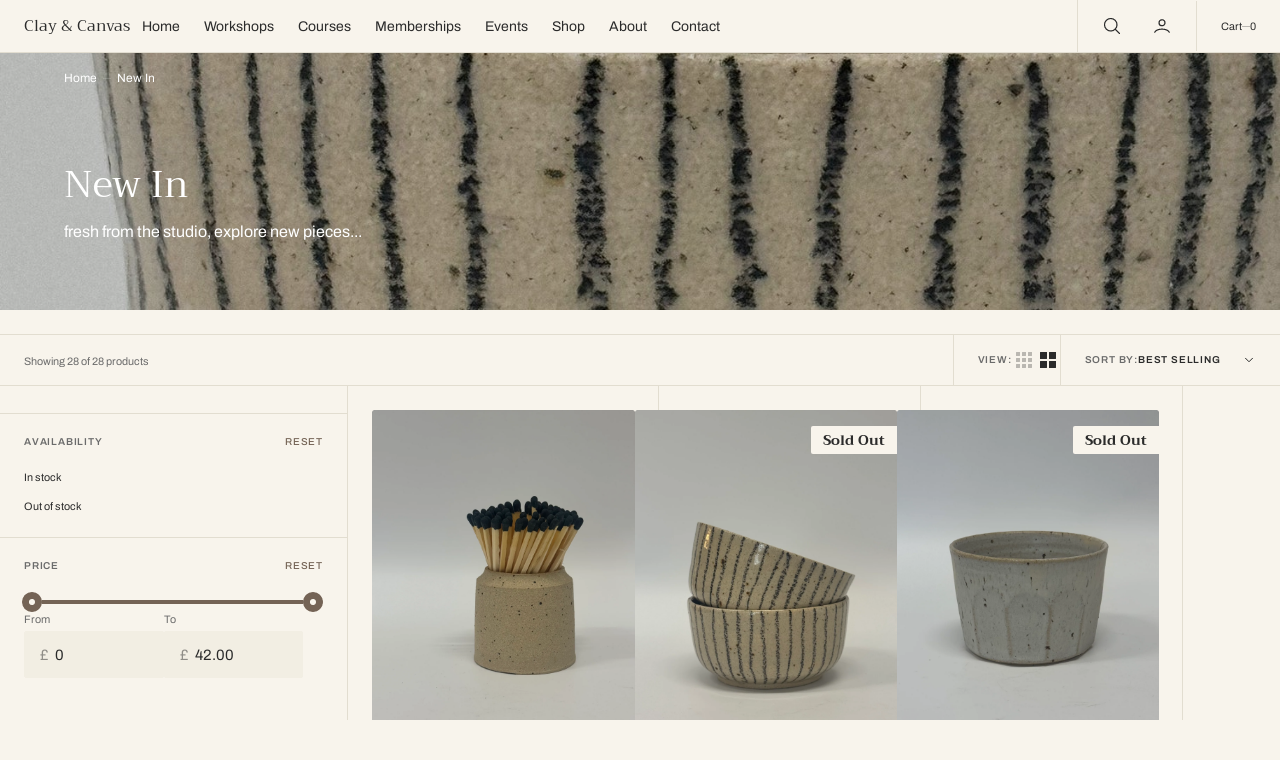

--- FILE ---
content_type: text/html; charset=utf-8
request_url: https://clayandcanvas.co.uk/collections/berry-bowls-and-strike-pots
body_size: 38456
content:
<!doctype html>
<html
	class="no-js"
	data-scheme="light"
	lang="en"
>
	<head>
		<meta charset="utf-8">
		<meta http-equiv="X-UA-Compatible" content="IE=edge">
		<meta name="viewport" content="width=device-width,initial-scale=1">
		<meta name="theme-color" content="">
		<link rel="canonical" href="https://clayandcanvas.co.uk/collections/berry-bowls-and-strike-pots">
		<link rel="preconnect" href="https://cdn.shopify.com" crossorigin><link rel="preconnect" href="https://fonts.shopifycdn.com" crossorigin><title>New In</title>

		
			<meta name="description" content="fresh from the studio, explore new pieces...">
		

		

<meta property="og:site_name" content="Clay &amp; Canvas">
<meta property="og:url" content="https://clayandcanvas.co.uk/collections/berry-bowls-and-strike-pots">
<meta property="og:title" content="New In">
<meta property="og:type" content="product.group">
<meta property="og:description" content="fresh from the studio, explore new pieces..."><meta property="og:image" content="http://clayandcanvas.co.uk/cdn/shop/collections/4A3E00CA-178C-4092-AF70-F566487B8342.jpg?v=1752601228">
  <meta property="og:image:secure_url" content="https://clayandcanvas.co.uk/cdn/shop/collections/4A3E00CA-178C-4092-AF70-F566487B8342.jpg?v=1752601228">
  <meta property="og:image:width" content="3024">
  <meta property="og:image:height" content="4032"><meta name="twitter:site" content="@#"><meta name="twitter:card" content="summary_large_image">
<meta name="twitter:title" content="New In">
<meta name="twitter:description" content="fresh from the studio, explore new pieces...">


		<script src="//clayandcanvas.co.uk/cdn/shop/t/8/assets/constants.js?v=37383056447335370521758132034" defer="defer"></script>
		<script src="//clayandcanvas.co.uk/cdn/shop/t/8/assets/pubsub.js?v=34180055027472970951758132034" defer="defer"></script>
		<script src="//clayandcanvas.co.uk/cdn/shop/t/8/assets/global.js?v=72457157166756460841758132034" defer="defer"></script><script src="//clayandcanvas.co.uk/cdn/shop/t/8/assets/quick-add.js?v=110943374046653388391758132034" defer="defer"></script>
			<script src="//clayandcanvas.co.uk/cdn/shop/t/8/assets/product-form.js?v=100313019908052160311758132034" defer="defer"></script>
		

		<script>window.performance && window.performance.mark && window.performance.mark('shopify.content_for_header.start');</script><meta id="shopify-digital-wallet" name="shopify-digital-wallet" content="/78729085277/digital_wallets/dialog">
<meta name="shopify-checkout-api-token" content="8fb9f9054e69e71dc4ee6c552e09bd82">
<meta id="in-context-paypal-metadata" data-shop-id="78729085277" data-venmo-supported="false" data-environment="production" data-locale="en_US" data-paypal-v4="true" data-currency="GBP">
<link rel="alternate" type="application/atom+xml" title="Feed" href="/collections/berry-bowls-and-strike-pots.atom" />
<link rel="next" href="/collections/berry-bowls-and-strike-pots?page=2">
<link rel="alternate" type="application/json+oembed" href="https://clayandcanvas.co.uk/collections/berry-bowls-and-strike-pots.oembed">
<script async="async" src="/checkouts/internal/preloads.js?locale=en-GB"></script>
<link rel="preconnect" href="https://shop.app" crossorigin="anonymous">
<script async="async" src="https://shop.app/checkouts/internal/preloads.js?locale=en-GB&shop_id=78729085277" crossorigin="anonymous"></script>
<script id="apple-pay-shop-capabilities" type="application/json">{"shopId":78729085277,"countryCode":"GB","currencyCode":"GBP","merchantCapabilities":["supports3DS"],"merchantId":"gid:\/\/shopify\/Shop\/78729085277","merchantName":"Clay \u0026 Canvas","requiredBillingContactFields":["postalAddress","email"],"requiredShippingContactFields":["postalAddress","email"],"shippingType":"shipping","supportedNetworks":["visa","maestro","masterCard","amex","discover","elo"],"total":{"type":"pending","label":"Clay \u0026 Canvas","amount":"1.00"},"shopifyPaymentsEnabled":true,"supportsSubscriptions":true}</script>
<script id="shopify-features" type="application/json">{"accessToken":"8fb9f9054e69e71dc4ee6c552e09bd82","betas":["rich-media-storefront-analytics"],"domain":"clayandcanvas.co.uk","predictiveSearch":true,"shopId":78729085277,"locale":"en"}</script>
<script>var Shopify = Shopify || {};
Shopify.shop = "bf0d40-5.myshopify.com";
Shopify.locale = "en";
Shopify.currency = {"active":"GBP","rate":"1.0"};
Shopify.country = "GB";
Shopify.theme = {"name":"Copy of Nordic","id":188502344029,"schema_name":"Nordic","schema_version":"1.0.0","theme_store_id":2801,"role":"main"};
Shopify.theme.handle = "null";
Shopify.theme.style = {"id":null,"handle":null};
Shopify.cdnHost = "clayandcanvas.co.uk/cdn";
Shopify.routes = Shopify.routes || {};
Shopify.routes.root = "/";</script>
<script type="module">!function(o){(o.Shopify=o.Shopify||{}).modules=!0}(window);</script>
<script>!function(o){function n(){var o=[];function n(){o.push(Array.prototype.slice.apply(arguments))}return n.q=o,n}var t=o.Shopify=o.Shopify||{};t.loadFeatures=n(),t.autoloadFeatures=n()}(window);</script>
<script>
  window.ShopifyPay = window.ShopifyPay || {};
  window.ShopifyPay.apiHost = "shop.app\/pay";
  window.ShopifyPay.redirectState = null;
</script>
<script id="shop-js-analytics" type="application/json">{"pageType":"collection"}</script>
<script defer="defer" async type="module" src="//clayandcanvas.co.uk/cdn/shopifycloud/shop-js/modules/v2/client.init-shop-cart-sync_BN7fPSNr.en.esm.js"></script>
<script defer="defer" async type="module" src="//clayandcanvas.co.uk/cdn/shopifycloud/shop-js/modules/v2/chunk.common_Cbph3Kss.esm.js"></script>
<script defer="defer" async type="module" src="//clayandcanvas.co.uk/cdn/shopifycloud/shop-js/modules/v2/chunk.modal_DKumMAJ1.esm.js"></script>
<script type="module">
  await import("//clayandcanvas.co.uk/cdn/shopifycloud/shop-js/modules/v2/client.init-shop-cart-sync_BN7fPSNr.en.esm.js");
await import("//clayandcanvas.co.uk/cdn/shopifycloud/shop-js/modules/v2/chunk.common_Cbph3Kss.esm.js");
await import("//clayandcanvas.co.uk/cdn/shopifycloud/shop-js/modules/v2/chunk.modal_DKumMAJ1.esm.js");

  window.Shopify.SignInWithShop?.initShopCartSync?.({"fedCMEnabled":true,"windoidEnabled":true});

</script>
<script>
  window.Shopify = window.Shopify || {};
  if (!window.Shopify.featureAssets) window.Shopify.featureAssets = {};
  window.Shopify.featureAssets['shop-js'] = {"shop-cart-sync":["modules/v2/client.shop-cart-sync_CJVUk8Jm.en.esm.js","modules/v2/chunk.common_Cbph3Kss.esm.js","modules/v2/chunk.modal_DKumMAJ1.esm.js"],"init-fed-cm":["modules/v2/client.init-fed-cm_7Fvt41F4.en.esm.js","modules/v2/chunk.common_Cbph3Kss.esm.js","modules/v2/chunk.modal_DKumMAJ1.esm.js"],"init-shop-email-lookup-coordinator":["modules/v2/client.init-shop-email-lookup-coordinator_Cc088_bR.en.esm.js","modules/v2/chunk.common_Cbph3Kss.esm.js","modules/v2/chunk.modal_DKumMAJ1.esm.js"],"init-windoid":["modules/v2/client.init-windoid_hPopwJRj.en.esm.js","modules/v2/chunk.common_Cbph3Kss.esm.js","modules/v2/chunk.modal_DKumMAJ1.esm.js"],"shop-button":["modules/v2/client.shop-button_B0jaPSNF.en.esm.js","modules/v2/chunk.common_Cbph3Kss.esm.js","modules/v2/chunk.modal_DKumMAJ1.esm.js"],"shop-cash-offers":["modules/v2/client.shop-cash-offers_DPIskqss.en.esm.js","modules/v2/chunk.common_Cbph3Kss.esm.js","modules/v2/chunk.modal_DKumMAJ1.esm.js"],"shop-toast-manager":["modules/v2/client.shop-toast-manager_CK7RT69O.en.esm.js","modules/v2/chunk.common_Cbph3Kss.esm.js","modules/v2/chunk.modal_DKumMAJ1.esm.js"],"init-shop-cart-sync":["modules/v2/client.init-shop-cart-sync_BN7fPSNr.en.esm.js","modules/v2/chunk.common_Cbph3Kss.esm.js","modules/v2/chunk.modal_DKumMAJ1.esm.js"],"init-customer-accounts-sign-up":["modules/v2/client.init-customer-accounts-sign-up_CfPf4CXf.en.esm.js","modules/v2/client.shop-login-button_DeIztwXF.en.esm.js","modules/v2/chunk.common_Cbph3Kss.esm.js","modules/v2/chunk.modal_DKumMAJ1.esm.js"],"pay-button":["modules/v2/client.pay-button_CgIwFSYN.en.esm.js","modules/v2/chunk.common_Cbph3Kss.esm.js","modules/v2/chunk.modal_DKumMAJ1.esm.js"],"init-customer-accounts":["modules/v2/client.init-customer-accounts_DQ3x16JI.en.esm.js","modules/v2/client.shop-login-button_DeIztwXF.en.esm.js","modules/v2/chunk.common_Cbph3Kss.esm.js","modules/v2/chunk.modal_DKumMAJ1.esm.js"],"avatar":["modules/v2/client.avatar_BTnouDA3.en.esm.js"],"init-shop-for-new-customer-accounts":["modules/v2/client.init-shop-for-new-customer-accounts_CsZy_esa.en.esm.js","modules/v2/client.shop-login-button_DeIztwXF.en.esm.js","modules/v2/chunk.common_Cbph3Kss.esm.js","modules/v2/chunk.modal_DKumMAJ1.esm.js"],"shop-follow-button":["modules/v2/client.shop-follow-button_BRMJjgGd.en.esm.js","modules/v2/chunk.common_Cbph3Kss.esm.js","modules/v2/chunk.modal_DKumMAJ1.esm.js"],"checkout-modal":["modules/v2/client.checkout-modal_B9Drz_yf.en.esm.js","modules/v2/chunk.common_Cbph3Kss.esm.js","modules/v2/chunk.modal_DKumMAJ1.esm.js"],"shop-login-button":["modules/v2/client.shop-login-button_DeIztwXF.en.esm.js","modules/v2/chunk.common_Cbph3Kss.esm.js","modules/v2/chunk.modal_DKumMAJ1.esm.js"],"lead-capture":["modules/v2/client.lead-capture_DXYzFM3R.en.esm.js","modules/v2/chunk.common_Cbph3Kss.esm.js","modules/v2/chunk.modal_DKumMAJ1.esm.js"],"shop-login":["modules/v2/client.shop-login_CA5pJqmO.en.esm.js","modules/v2/chunk.common_Cbph3Kss.esm.js","modules/v2/chunk.modal_DKumMAJ1.esm.js"],"payment-terms":["modules/v2/client.payment-terms_BxzfvcZJ.en.esm.js","modules/v2/chunk.common_Cbph3Kss.esm.js","modules/v2/chunk.modal_DKumMAJ1.esm.js"]};
</script>
<script id="__st">var __st={"a":78729085277,"offset":0,"reqid":"4713a908-726a-4d1e-9db7-d6d82e67673f-1769909403","pageurl":"clayandcanvas.co.uk\/collections\/berry-bowls-and-strike-pots","u":"83abb07329f7","p":"collection","rtyp":"collection","rid":621300253021};</script>
<script>window.ShopifyPaypalV4VisibilityTracking = true;</script>
<script id="captcha-bootstrap">!function(){'use strict';const t='contact',e='account',n='new_comment',o=[[t,t],['blogs',n],['comments',n],[t,'customer']],c=[[e,'customer_login'],[e,'guest_login'],[e,'recover_customer_password'],[e,'create_customer']],r=t=>t.map((([t,e])=>`form[action*='/${t}']:not([data-nocaptcha='true']) input[name='form_type'][value='${e}']`)).join(','),a=t=>()=>t?[...document.querySelectorAll(t)].map((t=>t.form)):[];function s(){const t=[...o],e=r(t);return a(e)}const i='password',u='form_key',d=['recaptcha-v3-token','g-recaptcha-response','h-captcha-response',i],f=()=>{try{return window.sessionStorage}catch{return}},m='__shopify_v',_=t=>t.elements[u];function p(t,e,n=!1){try{const o=window.sessionStorage,c=JSON.parse(o.getItem(e)),{data:r}=function(t){const{data:e,action:n}=t;return t[m]||n?{data:e,action:n}:{data:t,action:n}}(c);for(const[e,n]of Object.entries(r))t.elements[e]&&(t.elements[e].value=n);n&&o.removeItem(e)}catch(o){console.error('form repopulation failed',{error:o})}}const l='form_type',E='cptcha';function T(t){t.dataset[E]=!0}const w=window,h=w.document,L='Shopify',v='ce_forms',y='captcha';let A=!1;((t,e)=>{const n=(g='f06e6c50-85a8-45c8-87d0-21a2b65856fe',I='https://cdn.shopify.com/shopifycloud/storefront-forms-hcaptcha/ce_storefront_forms_captcha_hcaptcha.v1.5.2.iife.js',D={infoText:'Protected by hCaptcha',privacyText:'Privacy',termsText:'Terms'},(t,e,n)=>{const o=w[L][v],c=o.bindForm;if(c)return c(t,g,e,D).then(n);var r;o.q.push([[t,g,e,D],n]),r=I,A||(h.body.append(Object.assign(h.createElement('script'),{id:'captcha-provider',async:!0,src:r})),A=!0)});var g,I,D;w[L]=w[L]||{},w[L][v]=w[L][v]||{},w[L][v].q=[],w[L][y]=w[L][y]||{},w[L][y].protect=function(t,e){n(t,void 0,e),T(t)},Object.freeze(w[L][y]),function(t,e,n,w,h,L){const[v,y,A,g]=function(t,e,n){const i=e?o:[],u=t?c:[],d=[...i,...u],f=r(d),m=r(i),_=r(d.filter((([t,e])=>n.includes(e))));return[a(f),a(m),a(_),s()]}(w,h,L),I=t=>{const e=t.target;return e instanceof HTMLFormElement?e:e&&e.form},D=t=>v().includes(t);t.addEventListener('submit',(t=>{const e=I(t);if(!e)return;const n=D(e)&&!e.dataset.hcaptchaBound&&!e.dataset.recaptchaBound,o=_(e),c=g().includes(e)&&(!o||!o.value);(n||c)&&t.preventDefault(),c&&!n&&(function(t){try{if(!f())return;!function(t){const e=f();if(!e)return;const n=_(t);if(!n)return;const o=n.value;o&&e.removeItem(o)}(t);const e=Array.from(Array(32),(()=>Math.random().toString(36)[2])).join('');!function(t,e){_(t)||t.append(Object.assign(document.createElement('input'),{type:'hidden',name:u})),t.elements[u].value=e}(t,e),function(t,e){const n=f();if(!n)return;const o=[...t.querySelectorAll(`input[type='${i}']`)].map((({name:t})=>t)),c=[...d,...o],r={};for(const[a,s]of new FormData(t).entries())c.includes(a)||(r[a]=s);n.setItem(e,JSON.stringify({[m]:1,action:t.action,data:r}))}(t,e)}catch(e){console.error('failed to persist form',e)}}(e),e.submit())}));const S=(t,e)=>{t&&!t.dataset[E]&&(n(t,e.some((e=>e===t))),T(t))};for(const o of['focusin','change'])t.addEventListener(o,(t=>{const e=I(t);D(e)&&S(e,y())}));const B=e.get('form_key'),M=e.get(l),P=B&&M;t.addEventListener('DOMContentLoaded',(()=>{const t=y();if(P)for(const e of t)e.elements[l].value===M&&p(e,B);[...new Set([...A(),...v().filter((t=>'true'===t.dataset.shopifyCaptcha))])].forEach((e=>S(e,t)))}))}(h,new URLSearchParams(w.location.search),n,t,e,['guest_login'])})(!0,!0)}();</script>
<script integrity="sha256-4kQ18oKyAcykRKYeNunJcIwy7WH5gtpwJnB7kiuLZ1E=" data-source-attribution="shopify.loadfeatures" defer="defer" src="//clayandcanvas.co.uk/cdn/shopifycloud/storefront/assets/storefront/load_feature-a0a9edcb.js" crossorigin="anonymous"></script>
<script crossorigin="anonymous" defer="defer" src="//clayandcanvas.co.uk/cdn/shopifycloud/storefront/assets/shopify_pay/storefront-65b4c6d7.js?v=20250812"></script>
<script data-source-attribution="shopify.dynamic_checkout.dynamic.init">var Shopify=Shopify||{};Shopify.PaymentButton=Shopify.PaymentButton||{isStorefrontPortableWallets:!0,init:function(){window.Shopify.PaymentButton.init=function(){};var t=document.createElement("script");t.src="https://clayandcanvas.co.uk/cdn/shopifycloud/portable-wallets/latest/portable-wallets.en.js",t.type="module",document.head.appendChild(t)}};
</script>
<script data-source-attribution="shopify.dynamic_checkout.buyer_consent">
  function portableWalletsHideBuyerConsent(e){var t=document.getElementById("shopify-buyer-consent"),n=document.getElementById("shopify-subscription-policy-button");t&&n&&(t.classList.add("hidden"),t.setAttribute("aria-hidden","true"),n.removeEventListener("click",e))}function portableWalletsShowBuyerConsent(e){var t=document.getElementById("shopify-buyer-consent"),n=document.getElementById("shopify-subscription-policy-button");t&&n&&(t.classList.remove("hidden"),t.removeAttribute("aria-hidden"),n.addEventListener("click",e))}window.Shopify?.PaymentButton&&(window.Shopify.PaymentButton.hideBuyerConsent=portableWalletsHideBuyerConsent,window.Shopify.PaymentButton.showBuyerConsent=portableWalletsShowBuyerConsent);
</script>
<script data-source-attribution="shopify.dynamic_checkout.cart.bootstrap">document.addEventListener("DOMContentLoaded",(function(){function t(){return document.querySelector("shopify-accelerated-checkout-cart, shopify-accelerated-checkout")}if(t())Shopify.PaymentButton.init();else{new MutationObserver((function(e,n){t()&&(Shopify.PaymentButton.init(),n.disconnect())})).observe(document.body,{childList:!0,subtree:!0})}}));
</script>
<link id="shopify-accelerated-checkout-styles" rel="stylesheet" media="screen" href="https://clayandcanvas.co.uk/cdn/shopifycloud/portable-wallets/latest/accelerated-checkout-backwards-compat.css" crossorigin="anonymous">
<style id="shopify-accelerated-checkout-cart">
        #shopify-buyer-consent {
  margin-top: 1em;
  display: inline-block;
  width: 100%;
}

#shopify-buyer-consent.hidden {
  display: none;
}

#shopify-subscription-policy-button {
  background: none;
  border: none;
  padding: 0;
  text-decoration: underline;
  font-size: inherit;
  cursor: pointer;
}

#shopify-subscription-policy-button::before {
  box-shadow: none;
}

      </style>
<script id="sections-script" data-sections="header,footer" defer="defer" src="//clayandcanvas.co.uk/cdn/shop/t/8/compiled_assets/scripts.js?v=903"></script>
<script>window.performance && window.performance.mark && window.performance.mark('shopify.content_for_header.end');</script>
		
		

<style data-shopify>
	@font-face {
  font-family: Archivo;
  font-weight: 400;
  font-style: normal;
  font-display: swap;
  src: url("//clayandcanvas.co.uk/cdn/fonts/archivo/archivo_n4.dc8d917cc69af0a65ae04d01fd8eeab28a3573c9.woff2") format("woff2"),
       url("//clayandcanvas.co.uk/cdn/fonts/archivo/archivo_n4.bd6b9c34fdb81d7646836be8065ce3c80a2cc984.woff") format("woff");
}

	@font-face {
  font-family: Trirong;
  font-weight: 400;
  font-style: normal;
  font-display: swap;
  src: url("//clayandcanvas.co.uk/cdn/fonts/trirong/trirong_n4.46b40419aaa69bf77077c3108d75dad5a0318d4b.woff2") format("woff2"),
       url("//clayandcanvas.co.uk/cdn/fonts/trirong/trirong_n4.97753898e63cd7e164ad614681eba2c7fe577190.woff") format("woff");
}

	@font-face {
  font-family: Archivo;
  font-weight: 500;
  font-style: normal;
  font-display: swap;
  src: url("//clayandcanvas.co.uk/cdn/fonts/archivo/archivo_n5.272841b6d6b831864f7fecfa55541752bb399511.woff2") format("woff2"),
       url("//clayandcanvas.co.uk/cdn/fonts/archivo/archivo_n5.27fb58a71a175084eb68e15500549a69fe15738e.woff") format("woff");
}

	@font-face {
  font-family: Trirong;
  font-weight: 700;
  font-style: normal;
  font-display: swap;
  src: url("//clayandcanvas.co.uk/cdn/fonts/trirong/trirong_n7.a33ed6536f9a7c6d7a9d0b52e1e13fd44f544eff.woff2") format("woff2"),
       url("//clayandcanvas.co.uk/cdn/fonts/trirong/trirong_n7.cdb88d0f8e5c427b393745c8cdeb8bc085cbacff.woff") format("woff");
}

	@font-face {
  font-family: Archivo;
  font-weight: 600;
  font-style: normal;
  font-display: swap;
  src: url("//clayandcanvas.co.uk/cdn/fonts/archivo/archivo_n6.06ce7cb3e84f9557d04c35761e39e39ea101fb19.woff2") format("woff2"),
       url("//clayandcanvas.co.uk/cdn/fonts/archivo/archivo_n6.5dd16bc207dfc6d25ca8472d89387d828f610453.woff") format("woff");
}

	@font-face {
  font-family: Archivo;
  font-weight: 300;
  font-style: normal;
  font-display: swap;
  src: url("//clayandcanvas.co.uk/cdn/fonts/archivo/archivo_n3.e41bf5e25d9efc4add39f7a7e0066e680b0bb437.woff2") format("woff2"),
       url("//clayandcanvas.co.uk/cdn/fonts/archivo/archivo_n3.97e202b300ff112a37bcdb6c4be2c4363973bc6f.woff") format("woff");
}

	@font-face {
  font-family: Archivo;
  font-weight: 400;
  font-style: normal;
  font-display: swap;
  src: url("//clayandcanvas.co.uk/cdn/fonts/archivo/archivo_n4.dc8d917cc69af0a65ae04d01fd8eeab28a3573c9.woff2") format("woff2"),
       url("//clayandcanvas.co.uk/cdn/fonts/archivo/archivo_n4.bd6b9c34fdb81d7646836be8065ce3c80a2cc984.woff") format("woff");
}

	@font-face {
  font-family: Archivo;
  font-weight: 500;
  font-style: normal;
  font-display: swap;
  src: url("//clayandcanvas.co.uk/cdn/fonts/archivo/archivo_n5.272841b6d6b831864f7fecfa55541752bb399511.woff2") format("woff2"),
       url("//clayandcanvas.co.uk/cdn/fonts/archivo/archivo_n5.27fb58a71a175084eb68e15500549a69fe15738e.woff") format("woff");
}

	@font-face {
  font-family: Archivo;
  font-weight: 700;
  font-style: normal;
  font-display: swap;
  src: url("//clayandcanvas.co.uk/cdn/fonts/archivo/archivo_n7.651b020b3543640c100112be6f1c1b8e816c7f13.woff2") format("woff2"),
       url("//clayandcanvas.co.uk/cdn/fonts/archivo/archivo_n7.7e9106d320e6594976a7dcb57957f3e712e83c96.woff") format("woff");
}

	@font-face {
  font-family: Trirong;
  font-weight: 700;
  font-style: normal;
  font-display: swap;
  src: url("//clayandcanvas.co.uk/cdn/fonts/trirong/trirong_n7.a33ed6536f9a7c6d7a9d0b52e1e13fd44f544eff.woff2") format("woff2"),
       url("//clayandcanvas.co.uk/cdn/fonts/trirong/trirong_n7.cdb88d0f8e5c427b393745c8cdeb8bc085cbacff.woff") format("woff");
}

	@font-face {
  font-family: Archivo;
  font-weight: 400;
  font-style: italic;
  font-display: swap;
  src: url("//clayandcanvas.co.uk/cdn/fonts/archivo/archivo_i4.37d8c4e02dc4f8e8b559f47082eb24a5c48c2908.woff2") format("woff2"),
       url("//clayandcanvas.co.uk/cdn/fonts/archivo/archivo_i4.839d35d75c605237591e73815270f86ab696602c.woff") format("woff");
}

	@font-face {
  font-family: Trirong;
  font-weight: 400;
  font-style: italic;
  font-display: swap;
  src: url("//clayandcanvas.co.uk/cdn/fonts/trirong/trirong_i4.e8fb1b74a83a452c3d16f162180a83bc0894e8aa.woff2") format("woff2"),
       url("//clayandcanvas.co.uk/cdn/fonts/trirong/trirong_i4.2148544c556c13305d638bd776b71d589f726b3e.woff") format("woff");
}

	@font-face {
  font-family: Archivo;
  font-weight: 700;
  font-style: italic;
  font-display: swap;
  src: url("//clayandcanvas.co.uk/cdn/fonts/archivo/archivo_i7.3dc798c6f261b8341dd97dd5c78d97d457c63517.woff2") format("woff2"),
       url("//clayandcanvas.co.uk/cdn/fonts/archivo/archivo_i7.3b65e9d326e7379bd5f15bcb927c5d533d950ff6.woff") format("woff");
}


	
		:root,
		[data-scheme=light] .color-background-1 {
			--color-background: 248,244,236;
--color-background-secondary: 242,238,227;

	--gradient-background: #f8f4ec;

--color-foreground: 43, 43, 43;
--color-foreground-secondary: 107, 107, 107;
--color-foreground-title: 43, 43, 43;
--menu-shadow-color: var(--color-foreground);
--color-button-text: 255, 255, 255;
--color-button-text-hover: 255, 255, 255;
--color-button: 116, 99, 85;
--color-button-hover: 43, 43, 43;

--color-button-secondary: 235, 230, 215;
--color-button-secondary-hover: 224, 221, 210;
--color-button-secondary-text: 116, 99, 85;
--color-button-secondary-text-hover: 116, 99, 85;

--color-button-tertiary-text: 116, 99, 85;
--color-button-tertiary-text-hover: 43, 43, 43;



--color-overlay: 0, 0, 0;
--color-border-input: 242, 238, 227;
--color-border-input-hover: 240, 236, 223;
--color-background-input: 242, 238, 227;
--color-background-input-hover: 240, 236, 223;
--color-border: 226, 221, 208;
--color-accent: 116, 99, 85;

--color-badge-text: 43, 43, 43;
--color-badge-background: 248, 244, 236;
--color-blog-slider-heading-hover : var(--color-button-hover);
		}
		@media (prefers-color-scheme: light) {
			:root,
			[data-scheme=auto] .color-background-1 {
				--color-background: 248,244,236;
--color-background-secondary: 242,238,227;

	--gradient-background: #f8f4ec;

--color-foreground: 43, 43, 43;
--color-foreground-secondary: 107, 107, 107;
--color-foreground-title: 43, 43, 43;
--menu-shadow-color: var(--color-foreground);
--color-button-text: 255, 255, 255;
--color-button-text-hover: 255, 255, 255;
--color-button: 116, 99, 85;
--color-button-hover: 43, 43, 43;

--color-button-secondary: 235, 230, 215;
--color-button-secondary-hover: 224, 221, 210;
--color-button-secondary-text: 116, 99, 85;
--color-button-secondary-text-hover: 116, 99, 85;

--color-button-tertiary-text: 116, 99, 85;
--color-button-tertiary-text-hover: 43, 43, 43;



--color-overlay: 0, 0, 0;
--color-border-input: 242, 238, 227;
--color-border-input-hover: 240, 236, 223;
--color-background-input: 242, 238, 227;
--color-background-input-hover: 240, 236, 223;
--color-border: 226, 221, 208;
--color-accent: 116, 99, 85;

--color-badge-text: 43, 43, 43;
--color-badge-background: 248, 244, 236;
--color-blog-slider-heading-hover : var(--color-button-hover);
			}
		}
		[data-scheme=dark],
			.color-inverse,
		[data-scheme=dark] .color-background-1 {
			
	--color-background: 30, 30, 30;
	--color-background-secondary: 16, 16, 16;
	--color-border-input: 44, 44, 44;
	--color-border-input-hover: 48, 48, 48;
	--color-background-input: 44, 44, 44;
	--color-background-input-hover: 48, 48, 48;


	--gradient-background: rgb(var(--color-background));

--color-blog-slider-heading-hover: 203, 211, 218;
--color-overlay: 31, 31, 31;
--color-foreground: 255, 255, 255;
--color-foreground-secondary: 255, 255, 255;
--color-foreground-title: 255, 255, 255;
--color-border: 53, 53, 53;
--color-link: 229, 229, 229;
--alpha-link: 0.5;
--color-button: 10, 10, 10;
--color-button-hover: 15, 15, 15;
--color-button-text: 255, 255, 255;
--color-button-text-hover: 255, 255, 255;
--color-button-secondary: 60, 60, 60;
--color-button-secondary-hover: 65, 65, 65;
--color-button-secondary-text: 255, 255, 255;
--color-button-secondary-text-hover: 255, 255, 255;
--color-button-tertiary: 15, 15, 15;
--color-button-tertiary-hover: 20, 20, 20;
--color-button-tertiary-text: 255, 255, 255;
--color-button-tertiary-text-hover: 255, 255, 255;
--alpha-button-background: 1;
--alpha-button-border: 1;
--color-social: 255, 255, 255;
--color-placeholder-input: 255, 255, 255;
--color-card-price-new: 229, 229, 229;
--color-card-price-old: 169, 169, 169;
--color-error-background: 0, 0, 0;
--color-title-text: 255, 255, 255;
--color-accent : 180, 180, 180;
--menu-shadow-color: 0,0,0;
--menu-shadow-alpha: 0.3;
--swiper-navigation-color: rgb(var(--color-foreground));
--swiper-pagination-color : rgb(var(--color-foreground));
		}
		@media (prefers-color-scheme: dark) {
			[data-scheme=auto],
			[data-scheme=auto] .color-background-1 {
				
	--color-background: 30, 30, 30;
	--color-background-secondary: 16, 16, 16;
	--color-border-input: 44, 44, 44;
	--color-border-input-hover: 48, 48, 48;
	--color-background-input: 44, 44, 44;
	--color-background-input-hover: 48, 48, 48;


	--gradient-background: rgb(var(--color-background));

--color-blog-slider-heading-hover: 203, 211, 218;
--color-overlay: 31, 31, 31;
--color-foreground: 255, 255, 255;
--color-foreground-secondary: 255, 255, 255;
--color-foreground-title: 255, 255, 255;
--color-border: 53, 53, 53;
--color-link: 229, 229, 229;
--alpha-link: 0.5;
--color-button: 10, 10, 10;
--color-button-hover: 15, 15, 15;
--color-button-text: 255, 255, 255;
--color-button-text-hover: 255, 255, 255;
--color-button-secondary: 60, 60, 60;
--color-button-secondary-hover: 65, 65, 65;
--color-button-secondary-text: 255, 255, 255;
--color-button-secondary-text-hover: 255, 255, 255;
--color-button-tertiary: 15, 15, 15;
--color-button-tertiary-hover: 20, 20, 20;
--color-button-tertiary-text: 255, 255, 255;
--color-button-tertiary-text-hover: 255, 255, 255;
--alpha-button-background: 1;
--alpha-button-border: 1;
--color-social: 255, 255, 255;
--color-placeholder-input: 255, 255, 255;
--color-card-price-new: 229, 229, 229;
--color-card-price-old: 169, 169, 169;
--color-error-background: 0, 0, 0;
--color-title-text: 255, 255, 255;
--color-accent : 180, 180, 180;
--menu-shadow-color: 0,0,0;
--menu-shadow-alpha: 0.3;
--swiper-navigation-color: rgb(var(--color-foreground));
--swiper-pagination-color : rgb(var(--color-foreground));
			}
		}

	
		
		[data-scheme=light] .color-background-2 {
			--color-background: 0,0,0;
--color-background-secondary: 0,0,0;

	--gradient-background: #000000;

--color-foreground: 255, 255, 255;
--color-foreground-secondary: 255, 255, 255;
--color-foreground-title: 255, 255, 255;
--menu-shadow-color: var(--color-foreground);
--color-button-text: 255, 255, 255;
--color-button-text-hover: 255, 255, 255;
--color-button: 116, 99, 85;
--color-button-hover: 43, 43, 43;

--color-button-secondary: 235, 230, 215;
--color-button-secondary-hover: 255, 255, 255;
--color-button-secondary-text: 116, 99, 85;
--color-button-secondary-text-hover: 116, 99, 85;

--color-button-tertiary-text: 255, 255, 255;
--color-button-tertiary-text-hover: 244, 244, 244;



--color-overlay: 0, 0, 0;
--color-border-input: 255, 255, 255;
--color-border-input-hover: 255, 255, 255;
--color-background-input: 255, 255, 255;
--color-background-input-hover: 251, 251, 251;
--color-border: 226, 221, 208;
--color-accent: 17, 50, 75;

--color-badge-text: 14, 40, 60;
--color-badge-background: 242, 244, 244;
--color-blog-slider-heading-hover : var(--color-button-hover);
		}
		@media (prefers-color-scheme: light) {
			
			[data-scheme=auto] .color-background-2 {
				--color-background: 0,0,0;
--color-background-secondary: 0,0,0;

	--gradient-background: #000000;

--color-foreground: 255, 255, 255;
--color-foreground-secondary: 255, 255, 255;
--color-foreground-title: 255, 255, 255;
--menu-shadow-color: var(--color-foreground);
--color-button-text: 255, 255, 255;
--color-button-text-hover: 255, 255, 255;
--color-button: 116, 99, 85;
--color-button-hover: 43, 43, 43;

--color-button-secondary: 235, 230, 215;
--color-button-secondary-hover: 255, 255, 255;
--color-button-secondary-text: 116, 99, 85;
--color-button-secondary-text-hover: 116, 99, 85;

--color-button-tertiary-text: 255, 255, 255;
--color-button-tertiary-text-hover: 244, 244, 244;



--color-overlay: 0, 0, 0;
--color-border-input: 255, 255, 255;
--color-border-input-hover: 255, 255, 255;
--color-background-input: 255, 255, 255;
--color-background-input-hover: 251, 251, 251;
--color-border: 226, 221, 208;
--color-accent: 17, 50, 75;

--color-badge-text: 14, 40, 60;
--color-badge-background: 242, 244, 244;
--color-blog-slider-heading-hover : var(--color-button-hover);
			}
		}
		
		[data-scheme=dark] .color-background-2 {
			
--color-background: 44, 44, 44;
--color-background-secondary: 31, 31, 31;
--color-border-input: 35, 35, 35;
--color-border-input-hover: 37, 37, 37;
--color-background-input: 35, 35, 35;
--color-background-input-hover:  37, 37, 37;


	--gradient-background: rgb(var(--color-background));

--color-blog-slider-heading-hover: 203, 211, 218;
--color-overlay: 31, 31, 31;
--color-foreground: 255, 255, 255;
--color-foreground-secondary: 255, 255, 255;
--color-foreground-title: 255, 255, 255;
--color-border: 53, 53, 53;
--color-link: 229, 229, 229;
--alpha-link: 0.5;
--color-button: 10, 10, 10;
--color-button-hover: 15, 15, 15;
--color-button-text: 255, 255, 255;
--color-button-text-hover: 255, 255, 255;
--color-button-secondary: 60, 60, 60;
--color-button-secondary-hover: 65, 65, 65;
--color-button-secondary-text: 255, 255, 255;
--color-button-secondary-text-hover: 255, 255, 255;
--color-button-tertiary: 15, 15, 15;
--color-button-tertiary-hover: 20, 20, 20;
--color-button-tertiary-text: 255, 255, 255;
--color-button-tertiary-text-hover: 255, 255, 255;
--alpha-button-background: 1;
--alpha-button-border: 1;
--color-social: 255, 255, 255;
--color-placeholder-input: 255, 255, 255;
--color-card-price-new: 229, 229, 229;
--color-card-price-old: 169, 169, 169;
--color-error-background: 0, 0, 0;
--color-title-text: 255, 255, 255;
--color-accent : 180, 180, 180;
--menu-shadow-color: 0,0,0;
--menu-shadow-alpha: 0.3;
--swiper-navigation-color: rgb(var(--color-foreground));
--swiper-pagination-color : rgb(var(--color-foreground));
		}
		@media (prefers-color-scheme: dark) {
			
			[data-scheme=auto] .color-background-2 {
				
--color-background: 44, 44, 44;
--color-background-secondary: 31, 31, 31;
--color-border-input: 35, 35, 35;
--color-border-input-hover: 37, 37, 37;
--color-background-input: 35, 35, 35;
--color-background-input-hover:  37, 37, 37;


	--gradient-background: rgb(var(--color-background));

--color-blog-slider-heading-hover: 203, 211, 218;
--color-overlay: 31, 31, 31;
--color-foreground: 255, 255, 255;
--color-foreground-secondary: 255, 255, 255;
--color-foreground-title: 255, 255, 255;
--color-border: 53, 53, 53;
--color-link: 229, 229, 229;
--alpha-link: 0.5;
--color-button: 10, 10, 10;
--color-button-hover: 15, 15, 15;
--color-button-text: 255, 255, 255;
--color-button-text-hover: 255, 255, 255;
--color-button-secondary: 60, 60, 60;
--color-button-secondary-hover: 65, 65, 65;
--color-button-secondary-text: 255, 255, 255;
--color-button-secondary-text-hover: 255, 255, 255;
--color-button-tertiary: 15, 15, 15;
--color-button-tertiary-hover: 20, 20, 20;
--color-button-tertiary-text: 255, 255, 255;
--color-button-tertiary-text-hover: 255, 255, 255;
--alpha-button-background: 1;
--alpha-button-border: 1;
--color-social: 255, 255, 255;
--color-placeholder-input: 255, 255, 255;
--color-card-price-new: 229, 229, 229;
--color-card-price-old: 169, 169, 169;
--color-error-background: 0, 0, 0;
--color-title-text: 255, 255, 255;
--color-accent : 180, 180, 180;
--menu-shadow-color: 0,0,0;
--menu-shadow-alpha: 0.3;
--swiper-navigation-color: rgb(var(--color-foreground));
--swiper-pagination-color : rgb(var(--color-foreground));
			}
		}

	
		
		[data-scheme=light] .color-background-3 {
			--color-background: 0,0,0;
--color-background-secondary: 0,0,0;

	--gradient-background: #000000;

--color-foreground: 255, 255, 255;
--color-foreground-secondary: 255, 255, 255;
--color-foreground-title: 255, 255, 255;
--menu-shadow-color: var(--color-foreground);
--color-button-text: 255, 255, 255;
--color-button-text-hover: 255, 255, 255;
--color-button: 116, 99, 85;
--color-button-hover: 43, 43, 43;

--color-button-secondary: 235, 230, 215;
--color-button-secondary-hover: 255, 255, 255;
--color-button-secondary-text: 116, 99, 85;
--color-button-secondary-text-hover: 116, 99, 85;

--color-button-tertiary-text: 255, 255, 255;
--color-button-tertiary-text-hover: 244, 244, 244;



--color-overlay: 37, 25, 8;
--color-border-input: 255, 255, 255;
--color-border-input-hover: 255, 255, 255;
--color-background-input: 255, 255, 255;
--color-background-input-hover: 251, 251, 251;
--color-border: 226, 221, 208;
--color-accent: 17, 50, 75;

--color-badge-text: 14, 40, 60;
--color-badge-background: 242, 244, 244;
--color-blog-slider-heading-hover : var(--color-button-hover);
		}
		@media (prefers-color-scheme: light) {
			
			[data-scheme=auto] .color-background-3 {
				--color-background: 0,0,0;
--color-background-secondary: 0,0,0;

	--gradient-background: #000000;

--color-foreground: 255, 255, 255;
--color-foreground-secondary: 255, 255, 255;
--color-foreground-title: 255, 255, 255;
--menu-shadow-color: var(--color-foreground);
--color-button-text: 255, 255, 255;
--color-button-text-hover: 255, 255, 255;
--color-button: 116, 99, 85;
--color-button-hover: 43, 43, 43;

--color-button-secondary: 235, 230, 215;
--color-button-secondary-hover: 255, 255, 255;
--color-button-secondary-text: 116, 99, 85;
--color-button-secondary-text-hover: 116, 99, 85;

--color-button-tertiary-text: 255, 255, 255;
--color-button-tertiary-text-hover: 244, 244, 244;



--color-overlay: 37, 25, 8;
--color-border-input: 255, 255, 255;
--color-border-input-hover: 255, 255, 255;
--color-background-input: 255, 255, 255;
--color-background-input-hover: 251, 251, 251;
--color-border: 226, 221, 208;
--color-accent: 17, 50, 75;

--color-badge-text: 14, 40, 60;
--color-badge-background: 242, 244, 244;
--color-blog-slider-heading-hover : var(--color-button-hover);
			}
		}
		
		[data-scheme=dark] .color-background-3 {
			
--color-background: 44, 44, 44;
--color-background-secondary: 31, 31, 31;
--color-border-input: 35, 35, 35;
--color-border-input-hover: 37, 37, 37;
--color-background-input: 35, 35, 35;
--color-background-input-hover:  37, 37, 37;


	--gradient-background: rgb(var(--color-background));

--color-blog-slider-heading-hover: 203, 211, 218;
--color-overlay: 31, 31, 31;
--color-foreground: 255, 255, 255;
--color-foreground-secondary: 255, 255, 255;
--color-foreground-title: 255, 255, 255;
--color-border: 53, 53, 53;
--color-link: 229, 229, 229;
--alpha-link: 0.5;
--color-button: 10, 10, 10;
--color-button-hover: 15, 15, 15;
--color-button-text: 255, 255, 255;
--color-button-text-hover: 255, 255, 255;
--color-button-secondary: 60, 60, 60;
--color-button-secondary-hover: 65, 65, 65;
--color-button-secondary-text: 255, 255, 255;
--color-button-secondary-text-hover: 255, 255, 255;
--color-button-tertiary: 15, 15, 15;
--color-button-tertiary-hover: 20, 20, 20;
--color-button-tertiary-text: 255, 255, 255;
--color-button-tertiary-text-hover: 255, 255, 255;
--alpha-button-background: 1;
--alpha-button-border: 1;
--color-social: 255, 255, 255;
--color-placeholder-input: 255, 255, 255;
--color-card-price-new: 229, 229, 229;
--color-card-price-old: 169, 169, 169;
--color-error-background: 0, 0, 0;
--color-title-text: 255, 255, 255;
--color-accent : 180, 180, 180;
--menu-shadow-color: 0,0,0;
--menu-shadow-alpha: 0.3;
--swiper-navigation-color: rgb(var(--color-foreground));
--swiper-pagination-color : rgb(var(--color-foreground));
		}
		@media (prefers-color-scheme: dark) {
			
			[data-scheme=auto] .color-background-3 {
				
--color-background: 44, 44, 44;
--color-background-secondary: 31, 31, 31;
--color-border-input: 35, 35, 35;
--color-border-input-hover: 37, 37, 37;
--color-background-input: 35, 35, 35;
--color-background-input-hover:  37, 37, 37;


	--gradient-background: rgb(var(--color-background));

--color-blog-slider-heading-hover: 203, 211, 218;
--color-overlay: 31, 31, 31;
--color-foreground: 255, 255, 255;
--color-foreground-secondary: 255, 255, 255;
--color-foreground-title: 255, 255, 255;
--color-border: 53, 53, 53;
--color-link: 229, 229, 229;
--alpha-link: 0.5;
--color-button: 10, 10, 10;
--color-button-hover: 15, 15, 15;
--color-button-text: 255, 255, 255;
--color-button-text-hover: 255, 255, 255;
--color-button-secondary: 60, 60, 60;
--color-button-secondary-hover: 65, 65, 65;
--color-button-secondary-text: 255, 255, 255;
--color-button-secondary-text-hover: 255, 255, 255;
--color-button-tertiary: 15, 15, 15;
--color-button-tertiary-hover: 20, 20, 20;
--color-button-tertiary-text: 255, 255, 255;
--color-button-tertiary-text-hover: 255, 255, 255;
--alpha-button-background: 1;
--alpha-button-border: 1;
--color-social: 255, 255, 255;
--color-placeholder-input: 255, 255, 255;
--color-card-price-new: 229, 229, 229;
--color-card-price-old: 169, 169, 169;
--color-error-background: 0, 0, 0;
--color-title-text: 255, 255, 255;
--color-accent : 180, 180, 180;
--menu-shadow-color: 0,0,0;
--menu-shadow-alpha: 0.3;
--swiper-navigation-color: rgb(var(--color-foreground));
--swiper-pagination-color : rgb(var(--color-foreground));
			}
		}

	

	body, .color-background-1, .color-background-2, .color-background-3 {
		color: rgba(var(--color-foreground));
		background-color: rgb(var(--color-background));
	}

	:root {
		--announcement-height: 0px;
		--header-height: 0px;
		--breadcrumbs-height: 0px;

		--spaced-section: 5rem;

		--font-body-family: Archivo, sans-serif;
		--font-body-style: normal;
		--font-body-weight: 400;

		--font-body-scale: 1.6;
		--font-body-scale-xs: 1.2;
		--font-body-scale-s: 1.4;
		--font-body-scale-l: 2.0;
		--font-body-letter-spacing: 0em;
		--font-body-line-height: 1.4;

		--font-heading-family: Trirong, serif;
		--font-heading-style: normal;
		--font-heading-weight: 400;
		--font-heading-letter-spacing: 0em;
		--font-heading-line-height: 1.2;
		--font-heading-text-transform: none;

		--font-subtitle-family: Archivo, sans-serif;
		--font-subtitle-style: normal;
		--font-subtitle-weight: 600;
		--font-subtitle-text-transform: uppercase;
		--font-subtitle-scale: 1.0;
		--font-subtitle-letter-spacing: 0.8em;

		--font-heading-h1-scale: 1.32;
		--font-heading-h2-scale: 1.05;
		--font-heading-h3-scale: 1.0;
		--font-heading-h4-scale: 1.08;
		--font-heading-h5-scale: 1.11;
		--font-heading-h6-scale: 1.13;

		--font-heading-card-family: Archivo, sans-serif;
		--font-heading-card-style: normal;
		--font-heading-card-weight: 600;
		--font-text-card-family: Archivo, sans-serif;
		--font-text-card-style: normal;
		--font-text-card-weight: 500;
		
		--font-card-text-transform: capitalize;
		--font-heading-card-scale: 1.0;
		--font-text-card-scale: 1.0;

		--font-button-family: Archivo, sans-serif;
		--font-button-style: normal;
		--font-button-weight: 500;
		--font-button-text-transform: uppercase;

		--font-button-family: Archivo, sans-serif;
		--font-button-style: normal;
		--font-button-weight: 500;
		--font-button-text-transform: uppercase;
		--font-button-scale: 1.0;
		--font-button-letter-spacing: 0.8em;
		
		--font-badge-family: Trirong, serif;
		--font-badge-style: normal;
		--font-badge-weight: 700;
		--font-badge-text-transform: none;
		--font-badge-scale: 1.4;
		--font-badge-letter-spacing: 0em;

		--font-header-menu-family: Archivo, sans-serif;
		--font-header-menu-style: normal;
		--font-header-menu-weight: 400;
		--font-header-menu-link-scale: 1.4;
		--font-header-menu-text-transform: capitalize;
		--font-header-menu-letter-spacing: 0em;

		--font-footer-menu-family: Archivo, sans-serif;
		--font-footer-menu-style: normal;
		--font-footer-menu-weight: 600;
		--font-footer-menu-scale: 1.4;
		--font-footer-menu-text-transform: capitalize;
		--font-footer-menu-letter-spacing: 0em;

		--font-popups-heading-family: , ;
		--font-popups-heading-style: ;
		--font-popups-heading-weight: ;
		--font-popups-text-family: , ;
		--font-popups-text-style: ;
		--font-popups-text-weight: ;
		--font-popup-heading-scale: 0.0;
		--font-popup-desc-scale: 0.0;
		--font-popup-text-scale: 0.0;
		--font-notification-heading-scale: 0.0;
		--font-notification-text-scale: 0.0;

		--border-radius-button: 2px;
		--payment-terms-background-color: ;
		--color-card-price-new: , , ;
		--color-card-price-old: , , ;

		--border-radius-media: 2px;
	}

	@media screen and (min-width: 990px) {
		:root {
			--spaced-section: 16rem;
		}
	}
	*,
	*::before,
	*::after {
		box-sizing: inherit;
	}

	html {
		box-sizing: border-box;
		font-size: 10px;
		height: 100%;
	}

	body {
		position: relative;
		display: flex;
		flex-direction: column;
		/*grid-template-rows: auto auto 1fr auto;
		grid-template-columns: 100%;*/
		min-height: 100%;
		margin: 0;
		font-size: 1.6rem;
		line-height: 1.5;
		font-family: var(--font-body-family);
		font-style: var(--font-body-style);
		font-weight: var(--font-body-weight);
		overflow-x: hidden;
	}
	@media screen and (min-width: 750px) {
		body {	
			font-size: calc(var(--font-body-scale) * 1rem);
		}
	}
	.shopify-section-group-footer-group {
		margin-top: auto;
	}
</style>

		
		<link href="//clayandcanvas.co.uk/cdn/shop/t/8/assets/swiper-bundle.min.css?v=99284209979502375341758132034" rel="stylesheet" type="text/css" media="all" />
		<link href="//clayandcanvas.co.uk/cdn/shop/t/8/assets/base.css?v=1985367125051783501758132034" rel="stylesheet" type="text/css" media="all" /><link
				rel="stylesheet"
				href="//clayandcanvas.co.uk/cdn/shop/t/8/assets/component-predictive-search.css?v=64751987983141522321758132034"
				media="print"
				onload="this.media='all'"
			><link
				rel="preload"
				as="font"
				href="//clayandcanvas.co.uk/cdn/fonts/archivo/archivo_n4.dc8d917cc69af0a65ae04d01fd8eeab28a3573c9.woff2"
				type="font/woff2"
				crossorigin
			><link
				rel="preload"
				as="font"
				href="//clayandcanvas.co.uk/cdn/fonts/trirong/trirong_n4.46b40419aaa69bf77077c3108d75dad5a0318d4b.woff2"
				type="font/woff2"
				crossorigin
			><script>
			document.documentElement.className =
				document.documentElement.className.replace('no-js', 'js');
			if (Shopify.designMode) {
				document.documentElement.classList.add('shopify-design-mode');
			}
		</script>

		<script src="//clayandcanvas.co.uk/cdn/shop/t/8/assets/jquery-3.6.0.js?v=184217876181003224711758132034" defer="defer"></script>
		<script
			src="//clayandcanvas.co.uk/cdn/shop/t/8/assets/swiper-bundle.min.js?v=91266435261445688101758132034"
			defer="defer"
		></script>
		<script src="//clayandcanvas.co.uk/cdn/shop/t/8/assets/gsap.min.js?v=7945211475339172311758132034" defer="defer"></script>
		<script
			src="//clayandcanvas.co.uk/cdn/shop/t/8/assets/ScrollTrigger.min.js?v=66501933754752109161758132034"
			defer="defer"
		></script><script src="//clayandcanvas.co.uk/cdn/shop/t/8/assets/search-modal.js?v=132131605931268813371758132034" defer="defer"></script><script src="//clayandcanvas.co.uk/cdn/shop/t/8/assets/popup.js?v=119818828978287767731758132034" defer="defer"></script>
		
		
			<script src="//clayandcanvas.co.uk/cdn/shop/t/8/assets/product-card.js?v=38226612490634800241758132034" defer="defer"></script>
		

		<script>
			let cscoDarkMode = {};

			(function () {
				const body = document.querySelector('html[data-scheme]');

				cscoDarkMode = {
					init: function (e) {
						this.initMode(e);
						window
							.matchMedia('(prefers-color-scheme: dark)')
							.addListener((e) => {
								this.initMode(e);
							});

						window.addEventListener('load', () => {
							document.querySelectorAll('.header__toggle-scheme').forEach(el => {
								el.addEventListener('click', (e) => {
									e.preventDefault();
									if ('auto' === body.getAttribute('data-scheme')) {
										if (
											window.matchMedia('(prefers-color-scheme: dark)').matches
										) {
											cscoDarkMode.changeScheme('light', true);
										} else if (
											window.matchMedia('(prefers-color-scheme: light)').matches
										) {
											cscoDarkMode.changeScheme('dark', true);
										}
									} else {
										if ('dark' === body.getAttribute('data-scheme')) {
											cscoDarkMode.changeScheme('light', true);
										} else {
											cscoDarkMode.changeScheme('dark', true);
										}
									}
								});
							})
						});
					},
					initMode: function (e) {
						let siteScheme = false;
						switch (
							'light' // Field. User’s system preference.
						) {
							case 'dark':
								siteScheme = 'dark';
								break;
							case 'light':
								siteScheme = 'light';
								break;
							case 'system':
								siteScheme = 'auto';
								break;
						}
						if (siteScheme && siteScheme !== body.getAttribute('data-scheme')) {
							this.changeScheme(siteScheme, false);
						}
					},
					changeScheme: function (siteScheme, cookie) {
						body.classList.add('scheme-toggled');
						body.setAttribute('data-scheme', siteScheme);
						if (cookie) {
							localStorage.setItem('_color_schema', siteScheme);
						}
						setTimeout(() => {
							body.classList.remove('scheme-toggled');
						}, 100);
					},
				};
			})();

			cscoDarkMode.init();

			document.addEventListener('shopify:section:load', function () {
				setTimeout(() => {
					cscoDarkMode.init();
				}, 100);
			});
		</script>
	<link href="https://monorail-edge.shopifysvc.com" rel="dns-prefetch">
<script>(function(){if ("sendBeacon" in navigator && "performance" in window) {try {var session_token_from_headers = performance.getEntriesByType('navigation')[0].serverTiming.find(x => x.name == '_s').description;} catch {var session_token_from_headers = undefined;}var session_cookie_matches = document.cookie.match(/_shopify_s=([^;]*)/);var session_token_from_cookie = session_cookie_matches && session_cookie_matches.length === 2 ? session_cookie_matches[1] : "";var session_token = session_token_from_headers || session_token_from_cookie || "";function handle_abandonment_event(e) {var entries = performance.getEntries().filter(function(entry) {return /monorail-edge.shopifysvc.com/.test(entry.name);});if (!window.abandonment_tracked && entries.length === 0) {window.abandonment_tracked = true;var currentMs = Date.now();var navigation_start = performance.timing.navigationStart;var payload = {shop_id: 78729085277,url: window.location.href,navigation_start,duration: currentMs - navigation_start,session_token,page_type: "collection"};window.navigator.sendBeacon("https://monorail-edge.shopifysvc.com/v1/produce", JSON.stringify({schema_id: "online_store_buyer_site_abandonment/1.1",payload: payload,metadata: {event_created_at_ms: currentMs,event_sent_at_ms: currentMs}}));}}window.addEventListener('pagehide', handle_abandonment_event);}}());</script>
<script id="web-pixels-manager-setup">(function e(e,d,r,n,o){if(void 0===o&&(o={}),!Boolean(null===(a=null===(i=window.Shopify)||void 0===i?void 0:i.analytics)||void 0===a?void 0:a.replayQueue)){var i,a;window.Shopify=window.Shopify||{};var t=window.Shopify;t.analytics=t.analytics||{};var s=t.analytics;s.replayQueue=[],s.publish=function(e,d,r){return s.replayQueue.push([e,d,r]),!0};try{self.performance.mark("wpm:start")}catch(e){}var l=function(){var e={modern:/Edge?\/(1{2}[4-9]|1[2-9]\d|[2-9]\d{2}|\d{4,})\.\d+(\.\d+|)|Firefox\/(1{2}[4-9]|1[2-9]\d|[2-9]\d{2}|\d{4,})\.\d+(\.\d+|)|Chrom(ium|e)\/(9{2}|\d{3,})\.\d+(\.\d+|)|(Maci|X1{2}).+ Version\/(15\.\d+|(1[6-9]|[2-9]\d|\d{3,})\.\d+)([,.]\d+|)( \(\w+\)|)( Mobile\/\w+|) Safari\/|Chrome.+OPR\/(9{2}|\d{3,})\.\d+\.\d+|(CPU[ +]OS|iPhone[ +]OS|CPU[ +]iPhone|CPU IPhone OS|CPU iPad OS)[ +]+(15[._]\d+|(1[6-9]|[2-9]\d|\d{3,})[._]\d+)([._]\d+|)|Android:?[ /-](13[3-9]|1[4-9]\d|[2-9]\d{2}|\d{4,})(\.\d+|)(\.\d+|)|Android.+Firefox\/(13[5-9]|1[4-9]\d|[2-9]\d{2}|\d{4,})\.\d+(\.\d+|)|Android.+Chrom(ium|e)\/(13[3-9]|1[4-9]\d|[2-9]\d{2}|\d{4,})\.\d+(\.\d+|)|SamsungBrowser\/([2-9]\d|\d{3,})\.\d+/,legacy:/Edge?\/(1[6-9]|[2-9]\d|\d{3,})\.\d+(\.\d+|)|Firefox\/(5[4-9]|[6-9]\d|\d{3,})\.\d+(\.\d+|)|Chrom(ium|e)\/(5[1-9]|[6-9]\d|\d{3,})\.\d+(\.\d+|)([\d.]+$|.*Safari\/(?![\d.]+ Edge\/[\d.]+$))|(Maci|X1{2}).+ Version\/(10\.\d+|(1[1-9]|[2-9]\d|\d{3,})\.\d+)([,.]\d+|)( \(\w+\)|)( Mobile\/\w+|) Safari\/|Chrome.+OPR\/(3[89]|[4-9]\d|\d{3,})\.\d+\.\d+|(CPU[ +]OS|iPhone[ +]OS|CPU[ +]iPhone|CPU IPhone OS|CPU iPad OS)[ +]+(10[._]\d+|(1[1-9]|[2-9]\d|\d{3,})[._]\d+)([._]\d+|)|Android:?[ /-](13[3-9]|1[4-9]\d|[2-9]\d{2}|\d{4,})(\.\d+|)(\.\d+|)|Mobile Safari.+OPR\/([89]\d|\d{3,})\.\d+\.\d+|Android.+Firefox\/(13[5-9]|1[4-9]\d|[2-9]\d{2}|\d{4,})\.\d+(\.\d+|)|Android.+Chrom(ium|e)\/(13[3-9]|1[4-9]\d|[2-9]\d{2}|\d{4,})\.\d+(\.\d+|)|Android.+(UC? ?Browser|UCWEB|U3)[ /]?(15\.([5-9]|\d{2,})|(1[6-9]|[2-9]\d|\d{3,})\.\d+)\.\d+|SamsungBrowser\/(5\.\d+|([6-9]|\d{2,})\.\d+)|Android.+MQ{2}Browser\/(14(\.(9|\d{2,})|)|(1[5-9]|[2-9]\d|\d{3,})(\.\d+|))(\.\d+|)|K[Aa][Ii]OS\/(3\.\d+|([4-9]|\d{2,})\.\d+)(\.\d+|)/},d=e.modern,r=e.legacy,n=navigator.userAgent;return n.match(d)?"modern":n.match(r)?"legacy":"unknown"}(),u="modern"===l?"modern":"legacy",c=(null!=n?n:{modern:"",legacy:""})[u],f=function(e){return[e.baseUrl,"/wpm","/b",e.hashVersion,"modern"===e.buildTarget?"m":"l",".js"].join("")}({baseUrl:d,hashVersion:r,buildTarget:u}),m=function(e){var d=e.version,r=e.bundleTarget,n=e.surface,o=e.pageUrl,i=e.monorailEndpoint;return{emit:function(e){var a=e.status,t=e.errorMsg,s=(new Date).getTime(),l=JSON.stringify({metadata:{event_sent_at_ms:s},events:[{schema_id:"web_pixels_manager_load/3.1",payload:{version:d,bundle_target:r,page_url:o,status:a,surface:n,error_msg:t},metadata:{event_created_at_ms:s}}]});if(!i)return console&&console.warn&&console.warn("[Web Pixels Manager] No Monorail endpoint provided, skipping logging."),!1;try{return self.navigator.sendBeacon.bind(self.navigator)(i,l)}catch(e){}var u=new XMLHttpRequest;try{return u.open("POST",i,!0),u.setRequestHeader("Content-Type","text/plain"),u.send(l),!0}catch(e){return console&&console.warn&&console.warn("[Web Pixels Manager] Got an unhandled error while logging to Monorail."),!1}}}}({version:r,bundleTarget:l,surface:e.surface,pageUrl:self.location.href,monorailEndpoint:e.monorailEndpoint});try{o.browserTarget=l,function(e){var d=e.src,r=e.async,n=void 0===r||r,o=e.onload,i=e.onerror,a=e.sri,t=e.scriptDataAttributes,s=void 0===t?{}:t,l=document.createElement("script"),u=document.querySelector("head"),c=document.querySelector("body");if(l.async=n,l.src=d,a&&(l.integrity=a,l.crossOrigin="anonymous"),s)for(var f in s)if(Object.prototype.hasOwnProperty.call(s,f))try{l.dataset[f]=s[f]}catch(e){}if(o&&l.addEventListener("load",o),i&&l.addEventListener("error",i),u)u.appendChild(l);else{if(!c)throw new Error("Did not find a head or body element to append the script");c.appendChild(l)}}({src:f,async:!0,onload:function(){if(!function(){var e,d;return Boolean(null===(d=null===(e=window.Shopify)||void 0===e?void 0:e.analytics)||void 0===d?void 0:d.initialized)}()){var d=window.webPixelsManager.init(e)||void 0;if(d){var r=window.Shopify.analytics;r.replayQueue.forEach((function(e){var r=e[0],n=e[1],o=e[2];d.publishCustomEvent(r,n,o)})),r.replayQueue=[],r.publish=d.publishCustomEvent,r.visitor=d.visitor,r.initialized=!0}}},onerror:function(){return m.emit({status:"failed",errorMsg:"".concat(f," has failed to load")})},sri:function(e){var d=/^sha384-[A-Za-z0-9+/=]+$/;return"string"==typeof e&&d.test(e)}(c)?c:"",scriptDataAttributes:o}),m.emit({status:"loading"})}catch(e){m.emit({status:"failed",errorMsg:(null==e?void 0:e.message)||"Unknown error"})}}})({shopId: 78729085277,storefrontBaseUrl: "https://clayandcanvas.co.uk",extensionsBaseUrl: "https://extensions.shopifycdn.com/cdn/shopifycloud/web-pixels-manager",monorailEndpoint: "https://monorail-edge.shopifysvc.com/unstable/produce_batch",surface: "storefront-renderer",enabledBetaFlags: ["2dca8a86"],webPixelsConfigList: [{"id":"shopify-app-pixel","configuration":"{}","eventPayloadVersion":"v1","runtimeContext":"STRICT","scriptVersion":"0450","apiClientId":"shopify-pixel","type":"APP","privacyPurposes":["ANALYTICS","MARKETING"]},{"id":"shopify-custom-pixel","eventPayloadVersion":"v1","runtimeContext":"LAX","scriptVersion":"0450","apiClientId":"shopify-pixel","type":"CUSTOM","privacyPurposes":["ANALYTICS","MARKETING"]}],isMerchantRequest: false,initData: {"shop":{"name":"Clay \u0026 Canvas","paymentSettings":{"currencyCode":"GBP"},"myshopifyDomain":"bf0d40-5.myshopify.com","countryCode":"GB","storefrontUrl":"https:\/\/clayandcanvas.co.uk"},"customer":null,"cart":null,"checkout":null,"productVariants":[],"purchasingCompany":null},},"https://clayandcanvas.co.uk/cdn","1d2a099fw23dfb22ep557258f5m7a2edbae",{"modern":"","legacy":""},{"shopId":"78729085277","storefrontBaseUrl":"https:\/\/clayandcanvas.co.uk","extensionBaseUrl":"https:\/\/extensions.shopifycdn.com\/cdn\/shopifycloud\/web-pixels-manager","surface":"storefront-renderer","enabledBetaFlags":"[\"2dca8a86\"]","isMerchantRequest":"false","hashVersion":"1d2a099fw23dfb22ep557258f5m7a2edbae","publish":"custom","events":"[[\"page_viewed\",{}],[\"collection_viewed\",{\"collection\":{\"id\":\"621300253021\",\"title\":\"New In\",\"productVariants\":[{\"price\":{\"amount\":32.0,\"currencyCode\":\"GBP\"},\"product\":{\"title\":\"strike pot \/\/ raw clay [black matches]\",\"vendor\":\"Clay \u0026 Canvas\",\"id\":\"8767300796765\",\"untranslatedTitle\":\"strike pot \/\/ raw clay [black matches]\",\"url\":\"\/products\/strike-pot\",\"type\":\"\"},\"id\":\"50097470898525\",\"image\":{\"src\":\"\/\/clayandcanvas.co.uk\/cdn\/shop\/files\/IMG_8289.jpg?v=1765800997\"},\"sku\":\"\",\"title\":\"Default Title\",\"untranslatedTitle\":\"Default Title\"},{\"price\":{\"amount\":24.0,\"currencyCode\":\"GBP\"},\"product\":{\"title\":\"curve cup \/\/ stripe\",\"vendor\":\"Clay \u0026 Canvas\",\"id\":\"14723403383133\",\"untranslatedTitle\":\"curve cup \/\/ stripe\",\"url\":\"\/products\/harley-coffee-cup\",\"type\":\"\"},\"id\":\"54673453842781\",\"image\":{\"src\":\"\/\/clayandcanvas.co.uk\/cdn\/shop\/files\/IMG_8349.jpg?v=1765799176\"},\"sku\":\"\",\"title\":\"Default Title\",\"untranslatedTitle\":\"Default Title\"},{\"price\":{\"amount\":24.0,\"currencyCode\":\"GBP\"},\"product\":{\"title\":\"retro cup \/\/ alabaster\",\"vendor\":\"Clay \u0026 Canvas\",\"id\":\"15202106147165\",\"untranslatedTitle\":\"retro cup \/\/ alabaster\",\"url\":\"\/products\/drip-cup\",\"type\":\"\"},\"id\":\"56691701055837\",\"image\":{\"src\":\"\/\/clayandcanvas.co.uk\/cdn\/shop\/files\/IMG_8365.jpg?v=1765802217\"},\"sku\":null,\"title\":\"Default Title\",\"untranslatedTitle\":\"Default Title\"},{\"price\":{\"amount\":22.0,\"currencyCode\":\"GBP\"},\"product\":{\"title\":\"eia bowl \/\/ tortoise shell\",\"vendor\":\"Clay \u0026 Canvas\",\"id\":\"15496944779613\",\"untranslatedTitle\":\"eia bowl \/\/ tortoise shell\",\"url\":\"\/products\/curve-bowl-stripe\",\"type\":\"\"},\"id\":\"58027260150109\",\"image\":{\"src\":\"\/\/clayandcanvas.co.uk\/cdn\/shop\/files\/IMG_8313.jpg?v=1765801577\"},\"sku\":null,\"title\":\"Default Title\",\"untranslatedTitle\":\"Default Title\"},{\"price\":{\"amount\":20.0,\"currencyCode\":\"GBP\"},\"product\":{\"title\":\"curve bowl \/\/ oat\",\"vendor\":\"Clay \u0026 Canvas\",\"id\":\"14772903838045\",\"untranslatedTitle\":\"curve bowl \/\/ oat\",\"url\":\"\/products\/curve-bowl-alabaster\",\"type\":\"\"},\"id\":\"54903811178845\",\"image\":{\"src\":\"\/\/clayandcanvas.co.uk\/cdn\/shop\/files\/IMG_3902.jpg?v=1752600485\"},\"sku\":\"\",\"title\":\"Default Title\",\"untranslatedTitle\":\"Default Title\"},{\"price\":{\"amount\":28.0,\"currencyCode\":\"GBP\"},\"product\":{\"title\":\"ollie mug \/\/ oat\",\"vendor\":\"Clay \u0026 Canvas\",\"id\":\"9802023469405\",\"untranslatedTitle\":\"ollie mug \/\/ oat\",\"url\":\"\/products\/harley-mug\",\"type\":\"\"},\"id\":\"53434831503709\",\"image\":{\"src\":\"\/\/clayandcanvas.co.uk\/cdn\/shop\/files\/IMG_8391.jpg?v=1765802600\"},\"sku\":\"\",\"title\":\"Default Title\",\"untranslatedTitle\":\"Default Title\"},{\"price\":{\"amount\":15.0,\"currencyCode\":\"GBP\"},\"product\":{\"title\":\"tiny vases \/\/ lucky dip [2 for £15]\",\"vendor\":\"Clay \u0026 Canvas\",\"id\":\"14723549331805\",\"untranslatedTitle\":\"tiny vases \/\/ lucky dip [2 for £15]\",\"url\":\"\/products\/tiny-vase-satin\",\"type\":\"\"},\"id\":\"54673981866333\",\"image\":{\"src\":\"\/\/clayandcanvas.co.uk\/cdn\/shop\/files\/IMG_8218.jpg?v=1765798995\"},\"sku\":\"\",\"title\":\"Default Title\",\"untranslatedTitle\":\"Default Title\"},{\"price\":{\"amount\":24.0,\"currencyCode\":\"GBP\"},\"product\":{\"title\":\"eia cup \/\/ stripe\",\"vendor\":\"Clay \u0026 Canvas\",\"id\":\"15202105590109\",\"untranslatedTitle\":\"eia cup \/\/ stripe\",\"url\":\"\/products\/eia-cup-drip\",\"type\":\"\"},\"id\":\"56691699810653\",\"image\":{\"src\":\"\/\/clayandcanvas.co.uk\/cdn\/shop\/files\/IMG_8357.jpg?v=1765802015\"},\"sku\":null,\"title\":\"Default Title\",\"untranslatedTitle\":\"Default Title\"},{\"price\":{\"amount\":42.0,\"currencyCode\":\"GBP\"},\"product\":{\"title\":\"oil pourer \/\/ leather\",\"vendor\":\"Clay \u0026 Canvas\",\"id\":\"15822290288989\",\"untranslatedTitle\":\"oil pourer \/\/ leather\",\"url\":\"\/products\/oil-pourer-leather\",\"type\":\"\"},\"id\":\"62893417922909\",\"image\":{\"src\":\"\/\/clayandcanvas.co.uk\/cdn\/shop\/files\/IMG_8439.jpg?v=1765806912\"},\"sku\":null,\"title\":\"Default Title\",\"untranslatedTitle\":\"Default Title\"},{\"price\":{\"amount\":28.0,\"currencyCode\":\"GBP\"},\"product\":{\"title\":\"fluted mug \/\/ alabaster\",\"vendor\":\"Clay \u0026 Canvas\",\"id\":\"15822281933149\",\"untranslatedTitle\":\"fluted mug \/\/ alabaster\",\"url\":\"\/products\/straight-mug-blue-stripe\",\"type\":\"\"},\"id\":\"62893375390045\",\"image\":{\"src\":\"\/\/clayandcanvas.co.uk\/cdn\/shop\/files\/IMG_8429.jpg?v=1765806743\"},\"sku\":null,\"title\":\"Default Title\",\"untranslatedTitle\":\"Default Title\"},{\"price\":{\"amount\":22.0,\"currencyCode\":\"GBP\"},\"product\":{\"title\":\"matcha bowl \/\/ alabaster drip\",\"vendor\":\"Clay \u0026 Canvas\",\"id\":\"15822267777373\",\"untranslatedTitle\":\"matcha bowl \/\/ alabaster drip\",\"url\":\"\/products\/matcha-bowl-alabaster-drip\",\"type\":\"\"},\"id\":\"62893310771549\",\"image\":{\"src\":\"\/\/clayandcanvas.co.uk\/cdn\/shop\/files\/IMG_8415.jpg?v=1765806346\"},\"sku\":null,\"title\":\"Default Title\",\"untranslatedTitle\":\"Default Title\"},{\"price\":{\"amount\":24.0,\"currencyCode\":\"GBP\"},\"product\":{\"title\":\"bubble cup \/\/ alabaster drip\",\"vendor\":\"Clay \u0026 Canvas\",\"id\":\"15822130774365\",\"untranslatedTitle\":\"bubble cup \/\/ alabaster drip\",\"url\":\"\/products\/bubble-cup-alabaster-drip\",\"type\":\"\"},\"id\":\"62892627755357\",\"image\":{\"src\":\"\/\/clayandcanvas.co.uk\/cdn\/shop\/files\/IMG_8408_4aa7dceb-3a21-4d16-a850-082773ea0475.jpg?v=1765802785\"},\"sku\":null,\"title\":\"Default Title\",\"untranslatedTitle\":\"Default Title\"},{\"price\":{\"amount\":24.0,\"currencyCode\":\"GBP\"},\"product\":{\"title\":\"bubble cup \/\/ alabaster\",\"vendor\":\"Clay \u0026 Canvas\",\"id\":\"15822126448989\",\"untranslatedTitle\":\"bubble cup \/\/ alabaster\",\"url\":\"\/products\/bubble-cup-alabaster\",\"type\":\"\"},\"id\":\"62892590793053\",\"image\":{\"src\":\"\/\/clayandcanvas.co.uk\/cdn\/shop\/files\/IMG_8400.jpg?v=1765802681\"},\"sku\":null,\"title\":\"Default Title\",\"untranslatedTitle\":\"Default Title\"},{\"price\":{\"amount\":24.0,\"currencyCode\":\"GBP\"},\"product\":{\"title\":\"retro cup \/\/ oat matte\",\"vendor\":\"Clay \u0026 Canvas\",\"id\":\"15822104363357\",\"untranslatedTitle\":\"retro cup \/\/ oat matte\",\"url\":\"\/products\/retro-cup-oat-matte\",\"type\":\"\"},\"id\":\"62892502352221\",\"image\":{\"src\":\"\/\/clayandcanvas.co.uk\/cdn\/shop\/files\/IMG_8377.jpg?v=1765802269\"},\"sku\":null,\"title\":\"Default Title\",\"untranslatedTitle\":\"Default Title\"},{\"price\":{\"amount\":32.0,\"currencyCode\":\"GBP\"},\"product\":{\"title\":\"strike pot \/\/ oat matte\",\"vendor\":\"Clay \u0026 Canvas\",\"id\":\"15822027587933\",\"untranslatedTitle\":\"strike pot \/\/ oat matte\",\"url\":\"\/products\/strike-pot-oat-matte\",\"type\":\"\"},\"id\":\"62892183552349\",\"image\":{\"src\":\"\/\/clayandcanvas.co.uk\/cdn\/shop\/files\/IMG_8275.jpg?v=1765801193\"},\"sku\":null,\"title\":\"Default Title\",\"untranslatedTitle\":\"Default Title\"},{\"price\":{\"amount\":25.0,\"currencyCode\":\"GBP\"},\"product\":{\"title\":\"bud vase \/\/ 02\",\"vendor\":\"Clay \u0026 Canvas\",\"id\":\"15821921452381\",\"untranslatedTitle\":\"bud vase \/\/ 02\",\"url\":\"\/products\/bud-vase-02\",\"type\":\"\"},\"id\":\"62891884020061\",\"image\":{\"src\":\"\/\/clayandcanvas.co.uk\/cdn\/shop\/files\/IMG_8234.jpg?v=1765799646\"},\"sku\":null,\"title\":\"Default Title\",\"untranslatedTitle\":\"Default Title\"}]}}]]"});</script><script>
  window.ShopifyAnalytics = window.ShopifyAnalytics || {};
  window.ShopifyAnalytics.meta = window.ShopifyAnalytics.meta || {};
  window.ShopifyAnalytics.meta.currency = 'GBP';
  var meta = {"products":[{"id":8767300796765,"gid":"gid:\/\/shopify\/Product\/8767300796765","vendor":"Clay \u0026 Canvas","type":"","handle":"strike-pot","variants":[{"id":50097470898525,"price":3200,"name":"strike pot \/\/ raw clay [black matches]","public_title":null,"sku":""}],"remote":false},{"id":14723403383133,"gid":"gid:\/\/shopify\/Product\/14723403383133","vendor":"Clay \u0026 Canvas","type":"","handle":"harley-coffee-cup","variants":[{"id":54673453842781,"price":2400,"name":"curve cup \/\/ stripe","public_title":null,"sku":""}],"remote":false},{"id":15202106147165,"gid":"gid:\/\/shopify\/Product\/15202106147165","vendor":"Clay \u0026 Canvas","type":"","handle":"drip-cup","variants":[{"id":56691701055837,"price":2400,"name":"retro cup \/\/ alabaster","public_title":null,"sku":null}],"remote":false},{"id":15496944779613,"gid":"gid:\/\/shopify\/Product\/15496944779613","vendor":"Clay \u0026 Canvas","type":"","handle":"curve-bowl-stripe","variants":[{"id":58027260150109,"price":2200,"name":"eia bowl \/\/ tortoise shell","public_title":null,"sku":null}],"remote":false},{"id":14772903838045,"gid":"gid:\/\/shopify\/Product\/14772903838045","vendor":"Clay \u0026 Canvas","type":"","handle":"curve-bowl-alabaster","variants":[{"id":54903811178845,"price":2000,"name":"curve bowl \/\/ oat","public_title":null,"sku":""}],"remote":false},{"id":9802023469405,"gid":"gid:\/\/shopify\/Product\/9802023469405","vendor":"Clay \u0026 Canvas","type":"","handle":"harley-mug","variants":[{"id":53434831503709,"price":2800,"name":"ollie mug \/\/ oat","public_title":null,"sku":""}],"remote":false},{"id":14723549331805,"gid":"gid:\/\/shopify\/Product\/14723549331805","vendor":"Clay \u0026 Canvas","type":"","handle":"tiny-vase-satin","variants":[{"id":54673981866333,"price":1500,"name":"tiny vases \/\/ lucky dip [2 for £15]","public_title":null,"sku":""}],"remote":false},{"id":15202105590109,"gid":"gid:\/\/shopify\/Product\/15202105590109","vendor":"Clay \u0026 Canvas","type":"","handle":"eia-cup-drip","variants":[{"id":56691699810653,"price":2400,"name":"eia cup \/\/ stripe","public_title":null,"sku":null}],"remote":false},{"id":15822290288989,"gid":"gid:\/\/shopify\/Product\/15822290288989","vendor":"Clay \u0026 Canvas","type":"","handle":"oil-pourer-leather","variants":[{"id":62893417922909,"price":4200,"name":"oil pourer \/\/ leather","public_title":null,"sku":null}],"remote":false},{"id":15822281933149,"gid":"gid:\/\/shopify\/Product\/15822281933149","vendor":"Clay \u0026 Canvas","type":"","handle":"straight-mug-blue-stripe","variants":[{"id":62893375390045,"price":2800,"name":"fluted mug \/\/ alabaster","public_title":null,"sku":null}],"remote":false},{"id":15822267777373,"gid":"gid:\/\/shopify\/Product\/15822267777373","vendor":"Clay \u0026 Canvas","type":"","handle":"matcha-bowl-alabaster-drip","variants":[{"id":62893310771549,"price":2200,"name":"matcha bowl \/\/ alabaster drip","public_title":null,"sku":null}],"remote":false},{"id":15822130774365,"gid":"gid:\/\/shopify\/Product\/15822130774365","vendor":"Clay \u0026 Canvas","type":"","handle":"bubble-cup-alabaster-drip","variants":[{"id":62892627755357,"price":2400,"name":"bubble cup \/\/ alabaster drip","public_title":null,"sku":null}],"remote":false},{"id":15822126448989,"gid":"gid:\/\/shopify\/Product\/15822126448989","vendor":"Clay \u0026 Canvas","type":"","handle":"bubble-cup-alabaster","variants":[{"id":62892590793053,"price":2400,"name":"bubble cup \/\/ alabaster","public_title":null,"sku":null}],"remote":false},{"id":15822104363357,"gid":"gid:\/\/shopify\/Product\/15822104363357","vendor":"Clay \u0026 Canvas","type":"","handle":"retro-cup-oat-matte","variants":[{"id":62892502352221,"price":2400,"name":"retro cup \/\/ oat matte","public_title":null,"sku":null}],"remote":false},{"id":15822027587933,"gid":"gid:\/\/shopify\/Product\/15822027587933","vendor":"Clay \u0026 Canvas","type":"","handle":"strike-pot-oat-matte","variants":[{"id":62892183552349,"price":3200,"name":"strike pot \/\/ oat matte","public_title":null,"sku":null}],"remote":false},{"id":15821921452381,"gid":"gid:\/\/shopify\/Product\/15821921452381","vendor":"Clay \u0026 Canvas","type":"","handle":"bud-vase-02","variants":[{"id":62891884020061,"price":2500,"name":"bud vase \/\/ 02","public_title":null,"sku":null}],"remote":false}],"page":{"pageType":"collection","resourceType":"collection","resourceId":621300253021,"requestId":"4713a908-726a-4d1e-9db7-d6d82e67673f-1769909403"}};
  for (var attr in meta) {
    window.ShopifyAnalytics.meta[attr] = meta[attr];
  }
</script>
<script class="analytics">
  (function () {
    var customDocumentWrite = function(content) {
      var jquery = null;

      if (window.jQuery) {
        jquery = window.jQuery;
      } else if (window.Checkout && window.Checkout.$) {
        jquery = window.Checkout.$;
      }

      if (jquery) {
        jquery('body').append(content);
      }
    };

    var hasLoggedConversion = function(token) {
      if (token) {
        return document.cookie.indexOf('loggedConversion=' + token) !== -1;
      }
      return false;
    }

    var setCookieIfConversion = function(token) {
      if (token) {
        var twoMonthsFromNow = new Date(Date.now());
        twoMonthsFromNow.setMonth(twoMonthsFromNow.getMonth() + 2);

        document.cookie = 'loggedConversion=' + token + '; expires=' + twoMonthsFromNow;
      }
    }

    var trekkie = window.ShopifyAnalytics.lib = window.trekkie = window.trekkie || [];
    if (trekkie.integrations) {
      return;
    }
    trekkie.methods = [
      'identify',
      'page',
      'ready',
      'track',
      'trackForm',
      'trackLink'
    ];
    trekkie.factory = function(method) {
      return function() {
        var args = Array.prototype.slice.call(arguments);
        args.unshift(method);
        trekkie.push(args);
        return trekkie;
      };
    };
    for (var i = 0; i < trekkie.methods.length; i++) {
      var key = trekkie.methods[i];
      trekkie[key] = trekkie.factory(key);
    }
    trekkie.load = function(config) {
      trekkie.config = config || {};
      trekkie.config.initialDocumentCookie = document.cookie;
      var first = document.getElementsByTagName('script')[0];
      var script = document.createElement('script');
      script.type = 'text/javascript';
      script.onerror = function(e) {
        var scriptFallback = document.createElement('script');
        scriptFallback.type = 'text/javascript';
        scriptFallback.onerror = function(error) {
                var Monorail = {
      produce: function produce(monorailDomain, schemaId, payload) {
        var currentMs = new Date().getTime();
        var event = {
          schema_id: schemaId,
          payload: payload,
          metadata: {
            event_created_at_ms: currentMs,
            event_sent_at_ms: currentMs
          }
        };
        return Monorail.sendRequest("https://" + monorailDomain + "/v1/produce", JSON.stringify(event));
      },
      sendRequest: function sendRequest(endpointUrl, payload) {
        // Try the sendBeacon API
        if (window && window.navigator && typeof window.navigator.sendBeacon === 'function' && typeof window.Blob === 'function' && !Monorail.isIos12()) {
          var blobData = new window.Blob([payload], {
            type: 'text/plain'
          });

          if (window.navigator.sendBeacon(endpointUrl, blobData)) {
            return true;
          } // sendBeacon was not successful

        } // XHR beacon

        var xhr = new XMLHttpRequest();

        try {
          xhr.open('POST', endpointUrl);
          xhr.setRequestHeader('Content-Type', 'text/plain');
          xhr.send(payload);
        } catch (e) {
          console.log(e);
        }

        return false;
      },
      isIos12: function isIos12() {
        return window.navigator.userAgent.lastIndexOf('iPhone; CPU iPhone OS 12_') !== -1 || window.navigator.userAgent.lastIndexOf('iPad; CPU OS 12_') !== -1;
      }
    };
    Monorail.produce('monorail-edge.shopifysvc.com',
      'trekkie_storefront_load_errors/1.1',
      {shop_id: 78729085277,
      theme_id: 188502344029,
      app_name: "storefront",
      context_url: window.location.href,
      source_url: "//clayandcanvas.co.uk/cdn/s/trekkie.storefront.c59ea00e0474b293ae6629561379568a2d7c4bba.min.js"});

        };
        scriptFallback.async = true;
        scriptFallback.src = '//clayandcanvas.co.uk/cdn/s/trekkie.storefront.c59ea00e0474b293ae6629561379568a2d7c4bba.min.js';
        first.parentNode.insertBefore(scriptFallback, first);
      };
      script.async = true;
      script.src = '//clayandcanvas.co.uk/cdn/s/trekkie.storefront.c59ea00e0474b293ae6629561379568a2d7c4bba.min.js';
      first.parentNode.insertBefore(script, first);
    };
    trekkie.load(
      {"Trekkie":{"appName":"storefront","development":false,"defaultAttributes":{"shopId":78729085277,"isMerchantRequest":null,"themeId":188502344029,"themeCityHash":"9546252124360642456","contentLanguage":"en","currency":"GBP","eventMetadataId":"d47c0112-788d-4ca9-addf-c67d57364e66"},"isServerSideCookieWritingEnabled":true,"monorailRegion":"shop_domain","enabledBetaFlags":["65f19447","b5387b81"]},"Session Attribution":{},"S2S":{"facebookCapiEnabled":false,"source":"trekkie-storefront-renderer","apiClientId":580111}}
    );

    var loaded = false;
    trekkie.ready(function() {
      if (loaded) return;
      loaded = true;

      window.ShopifyAnalytics.lib = window.trekkie;

      var originalDocumentWrite = document.write;
      document.write = customDocumentWrite;
      try { window.ShopifyAnalytics.merchantGoogleAnalytics.call(this); } catch(error) {};
      document.write = originalDocumentWrite;

      window.ShopifyAnalytics.lib.page(null,{"pageType":"collection","resourceType":"collection","resourceId":621300253021,"requestId":"4713a908-726a-4d1e-9db7-d6d82e67673f-1769909403","shopifyEmitted":true});

      var match = window.location.pathname.match(/checkouts\/(.+)\/(thank_you|post_purchase)/)
      var token = match? match[1]: undefined;
      if (!hasLoggedConversion(token)) {
        setCookieIfConversion(token);
        window.ShopifyAnalytics.lib.track("Viewed Product Category",{"currency":"GBP","category":"Collection: berry-bowls-and-strike-pots","collectionName":"berry-bowls-and-strike-pots","collectionId":621300253021,"nonInteraction":true},undefined,undefined,{"shopifyEmitted":true});
      }
    });


        var eventsListenerScript = document.createElement('script');
        eventsListenerScript.async = true;
        eventsListenerScript.src = "//clayandcanvas.co.uk/cdn/shopifycloud/storefront/assets/shop_events_listener-3da45d37.js";
        document.getElementsByTagName('head')[0].appendChild(eventsListenerScript);

})();</script>
<script
  defer
  src="https://clayandcanvas.co.uk/cdn/shopifycloud/perf-kit/shopify-perf-kit-3.1.0.min.js"
  data-application="storefront-renderer"
  data-shop-id="78729085277"
  data-render-region="gcp-us-east1"
  data-page-type="collection"
  data-theme-instance-id="188502344029"
  data-theme-name="Nordic"
  data-theme-version="1.0.0"
  data-monorail-region="shop_domain"
  data-resource-timing-sampling-rate="10"
  data-shs="true"
  data-shs-beacon="true"
  data-shs-export-with-fetch="true"
  data-shs-logs-sample-rate="1"
  data-shs-beacon-endpoint="https://clayandcanvas.co.uk/api/collect"
></script>
</head>

	<body class="body-template-collection body-template-collection">
		<a class="skip-to-content-link button visually-hidden button--simple" href="#MainContent">
			Skip to content
		</a>

		<!-- BEGIN sections: header-group -->
<div id="shopify-section-sections--26690737078621__header" class="shopify-section shopify-section-group-header-group shopify-section-header"><link rel="stylesheet" href="//clayandcanvas.co.uk/cdn/shop/t/8/assets/component-localization-form.css?v=61316298329291956681758132034" media="all">
<link rel="stylesheet" href="//clayandcanvas.co.uk/cdn/shop/t/8/assets/component-search.css?v=79746946071848599961758132034" media="all">
<link rel="stylesheet" href="//clayandcanvas.co.uk/cdn/shop/t/8/assets/component-menu-drawer.css?v=100518871206706795331758132034" media="all">
<link rel="stylesheet" href="//clayandcanvas.co.uk/cdn/shop/t/8/assets/component-slider.css?v=164115175954241013481758132034" media="all">
<link rel="stylesheet" href="//clayandcanvas.co.uk/cdn/shop/t/8/assets/template-collection.css?v=175747907336258966731758132034" media="all">
<link rel="stylesheet" href="//clayandcanvas.co.uk/cdn/shop/t/8/assets/country-flag.css?v=31337467468625839601758132034" media="all">
<link rel="stylesheet" href="//clayandcanvas.co.uk/cdn/shop/t/8/assets/component-price.css?v=168717413614593676441758132034" media="print" onload="this.media='all'">
<link rel="stylesheet" href="//clayandcanvas.co.uk/cdn/shop/t/8/assets/disclosure.css?v=106477481881232580341758132034" media="print" onload="this.media='all'">
<link href="//clayandcanvas.co.uk/cdn/shop/t/8/assets/component-loading-overlay.css?v=102704911925777335001758132034" rel="stylesheet" type="text/css" media="all" /><link href="//clayandcanvas.co.uk/cdn/shop/t/8/assets/component-discounts.css?v=102886286881628570101758132034" rel="stylesheet" type="text/css" media="all" />
	<link href="//clayandcanvas.co.uk/cdn/shop/t/8/assets/component-cart-drawer.css?v=73900896005318105371758132034" rel="stylesheet" type="text/css" media="all" /><noscript><link href="//clayandcanvas.co.uk/cdn/shop/t/8/assets/component-search.css?v=79746946071848599961758132034" rel="stylesheet" type="text/css" media="all" /></noscript>
<noscript><link href="//clayandcanvas.co.uk/cdn/shop/t/8/assets/component-menu-drawer.css?v=100518871206706795331758132034" rel="stylesheet" type="text/css" media="all" /></noscript>
<noscript><link href="//clayandcanvas.co.uk/cdn/shop/t/8/assets/component-slider.css?v=164115175954241013481758132034" rel="stylesheet" type="text/css" media="all" /></noscript>
<noscript><link href="//clayandcanvas.co.uk/cdn/shop/t/8/assets/template-collection.css?v=175747907336258966731758132034" rel="stylesheet" type="text/css" media="all" /></noscript>
<noscript><link href="//clayandcanvas.co.uk/cdn/shop/t/8/assets/country-flag.css?v=31337467468625839601758132034" rel="stylesheet" type="text/css" media="all" /></noscript>
<noscript><link href="//clayandcanvas.co.uk/cdn/shop/t/8/assets/component-price.css?v=168717413614593676441758132034" rel="stylesheet" type="text/css" media="all" /></noscript>

<link href="//clayandcanvas.co.uk/cdn/shop/t/8/assets/component-card-horizontal.css?v=27565637875395064111758132034" rel="stylesheet" type="text/css" media="all" />
<link href="//clayandcanvas.co.uk/cdn/shop/t/8/assets/component-card.css?v=133370818591399806671758132034" rel="stylesheet" type="text/css" media="all" />
<link href="//clayandcanvas.co.uk/cdn/shop/t/8/assets/component-newsletter.css?v=123049480975463692431758132034" rel="stylesheet" type="text/css" media="all" />
<script src="//clayandcanvas.co.uk/cdn/shop/t/8/assets/header.js?v=74938555832600629211758132034" defer="defer"></script>

<style>
	:root {
		--header-height : 50px;
		--header-logo-width: 175px;
	}
	
	@media screen and (min-width: 1200px) {
		header-drawer {
			display: none;
		}
	}
	.menu-drawer-container {
		display: flex;
	}

	summary.list-menu__item {
		padding-right: 2.7rem;
	}
</style>

<script src="//clayandcanvas.co.uk/cdn/shop/t/8/assets/details-disclosure.js?v=77482154507232244501758132034" defer="defer"></script>
<script src="//clayandcanvas.co.uk/cdn/shop/t/8/assets/details-modal.js?v=96714493707066348851758132034" defer="defer"></script><script src="//clayandcanvas.co.uk/cdn/shop/t/8/assets/cart.js?v=81788372653599712921758132034" defer="defer"></script>
	<script src="//clayandcanvas.co.uk/cdn/shop/t/8/assets/cart-drawer.js?v=182245292518257998211758132034" defer="defer"></script><svg xmlns="http://www.w3.org/2000/svg" class="hidden">
	<symbol id="icon-search" viewBox="0 0 16 16" fill="none">
		<path d="M12.5233 11.4628L15.7355 14.6743L14.6743 15.7355L11.4628 12.5233C10.2678 13.4812 8.7815 14.0022 7.25 14C3.524 14 0.5 10.976 0.5 7.25C0.5 3.524 3.524 0.5 7.25 0.5C10.976 0.5 14 3.524 14 7.25C14.0022 8.7815 13.4812 10.2678 12.5233 11.4628ZM11.0188 10.9063C11.9706 9.92741 12.5022 8.61532 12.5 7.25C12.5 4.349 10.1503 2 7.25 2C4.349 2 2 4.349 2 7.25C2 10.1503 4.349 12.5 7.25 12.5C8.61532 12.5022 9.92741 11.9706 10.9063 11.0188L11.0188 10.9063Z" fill="currentColor"/>
	</symbol>

	<symbol id="icon-close" class="icon icon-close" fill="none" viewBox="0 0 11 11">
		<path d="M9.00568 0.823302L5.33333 4.4989L1.66099 0.823302L1.48421 0.646368L1.30736 0.823223L0.823223 1.30736L0.646368 1.48421L0.823302 1.66099L4.4989 5.33333L0.823302 9.00568L0.646368 9.18246L0.823223 9.35931L1.30736 9.84344L1.48421 10.0203L1.66099 9.84337L5.33333 6.16777L9.00568 9.84337L9.18246 10.0203L9.35931 9.84344L9.84344 9.35931L10.0203 9.18246L9.84337 9.00568L6.16777 5.33333L9.84337 1.66099L10.0203 1.48421L9.84344 1.30736L9.35931 0.823223L9.18246 0.646368L9.00568 0.823302Z" fill="currentColor" stroke="currentColor" stroke-width="0.5"/>
	</symbol>

	<symbol id="icon-close-small" class="icon icon-close-small" viewBox="0 0 12 13">
		<path d="M8.48627 9.32917L2.82849 3.67098" stroke="currentColor" stroke-linecap="round" stroke-linejoin="round"/>
		<path d="M2.88539 9.38504L8.42932 3.61524" stroke="currentColor" stroke-linecap="round" stroke-linejoin="round"/>
	</symbol>
</svg>



	<div class="search-modal color-background-1" role="dialog" aria-modal="true" aria-label="Search" id="search-modal">
	<div class="search-modal_top">
		<div class="container">
			<div class="search-modal_top_main">
				<div class="header-top__logo"><a href="/" class="header__heading-link focus-inset"><span class="h6" style="max-width:175px">Clay &amp; Canvas</span></a></div>
				<button class="search__close modal-close-button" aria-label="Close" onclick="this.parentElement.parentElement.open = false">

<svg
	width="19"
	height="19"
	viewBox="0 0 19 19"
	aria-hidden="true"
	focusable="false"
	role="presentation"
	class="icon icon-close"
	fill="none"
	xmlns="http://www.w3.org/2000/svg"
>
	<path d="M14.5625 4.4375L4.4375 14.5625" stroke="currentColor" stroke-width="1.2" stroke-linecap="round" stroke-linejoin="round"/>
	<path d="M14.5625 14.5625L4.4375 4.4375" stroke="currentColor" stroke-width="1.2" stroke-linecap="round" stroke-linejoin="round"/>
</svg>
</button>
			</div>
		</div>
	</div>
	<div class="search-modal__overlay color-inverse"></div>
	<div class="search-modal__item ">
		<div class="container">
			<div class="search-modal__content"><predictive-search class="search-modal__form" data-loading-text="Loading..."><form action="/search" method="get" role="search" class="search search-modal__form">
						<div class="search__form-inner">
							<div class="field">
								<div class="field-container">
									<div class="search__form-container">
										<div class="field">
											<div class="search__form__wrapper">
												<span class="search__button" aria-label="Search" type="submit">
													<svg
	width="20"
	height="20"
	viewBox="0 0 20 20"
	fill="none"
	xmlns="http://www.w3.org/2000/svg"
	focusable="false"
	aria-hidden="true"
	role="presentation"
	class="icon icon-search"
>
	<path d="M8.75 15C12.2018 15 15 12.2018 15 8.75C15 5.29822 12.2018 2.5 8.75 2.5C5.29822 2.5 2.5 5.29822 2.5 8.75C2.5 12.2018 5.29822 15 8.75 15Z" stroke="currentColor" stroke-width="1.2" stroke-linecap="round" stroke-linejoin="round"/>
	<path d="M13.1699 13.1696L17.5004 17.5" stroke="currentColor" stroke-width="1.2" stroke-linecap="round" stroke-linejoin="round"/>
</svg>

												</span>
												<input class="search__input field__input" 
													id="Search-In-Modal" 
													type="search" 
													name="q" 
													value=""
													placeholder=" "role="combobox"
														aria-expanded="false"
														aria-owns="predictive-search-results-list"
														aria-controls="predictive-search-results-list"
														aria-haspopup="listbox"
														aria-autocomplete="list"
														autocorrect="off"
														autocomplete="off"
														autocapitalize="off"
														spellcheck="false">
												<label class="field__label" for="Search-In-Modal">Search Here...</label>
												<input type="hidden" name="options[prefix]" value="last">
												<div class="search__buttons">
													<button class="search-reset__button" aria-label="Reset" type="reset">
														

<svg
	width="19"
	height="19"
	viewBox="0 0 19 19"
	aria-hidden="true"
	focusable="false"
	role="presentation"
	class="icon icon-close"
	fill="none"
	xmlns="http://www.w3.org/2000/svg"
>
	<path d="M14.5625 4.4375L4.4375 14.5625" stroke="currentColor" stroke-width="1.2" stroke-linecap="round" stroke-linejoin="round"/>
	<path d="M14.5625 14.5625L4.4375 4.4375" stroke="currentColor" stroke-width="1.2" stroke-linecap="round" stroke-linejoin="round"/>
</svg>

													</button>
												</div>
											</div>
											<button
												class="button button--primary button--primary-size"
												aria-label="Search"
											>
												Search
											</button>
										</div>
									</div><div class="predictive-search__wrapper predictive-search__wrapper-right">
											<div class="predictive-search__wrapper-box">
												<div class="predictive-search predictive-search--header" tabindex="-1" data-predictive-search>
												</div>
												<span class="predictive-search-status visually-hidden" role="status" aria-hidden="true"></span>
											</div>
										</div></div><div class="predictive-search__wrapper predictive-search__wrapper-left">
										<div class="predictive-search__wrapper-box">
											<div class="predictive-search predictive-search--header" tabindex="-1" data-predictive-search>
												<div class="predictive-search__loading-state">
													<svg
	aria-hidden="true"
	focusable="false"
	class="spinner"
	width="66"
	height="66"
	viewBox="0 0 66 66"
	xmlns="http://www.w3.org/2000/svg"
>
	<circle width="33" height="33" class="path" fill="none" stroke-width="6" cx="33" cy="33" r="30"></circle>
</svg>

												</div>
											</div>
											<span class="predictive-search-status visually-hidden" role="status" aria-hidden="true"></span>
										</div>
									</div></div>
						</div>
					</form></predictive-search></div>
		</div>
	</div>
</div>


<sticky-header data-sticky-type="on-scroll-up" class="header-wrapper">
	<header class="header header--has-border header--has-menu">
		<div class="header-top">
			<div class="container">
				<div class="header-top__wrapper header-top__wrapper-left ">
				<header-drawer data-breakpoint="tablet">
							<details class="menu-drawer-container">
								<summary class="header__icon header__icon--menu header__icon--summary focus-inset" aria-label="Menu">
									<span class="header__modal-icon header__modal-open">
										<svg
	width="24"
	height="14"
	viewBox="0 0 24 14"
	aria-hidden="true"
	focusable="false"
	role="presentation"
	class="icon icon-hamburger"
	fill="none"
	xmlns="http://www.w3.org/2000/svg"
>
	<path d="M1 1H23" stroke="currentColor" stroke-width="1.2" stroke-linecap="round"/>
	<path d="M1 7H23" stroke="currentColor" stroke-width="1.2" stroke-linecap="round"/>
	<path d="M1 13H23" stroke="currentColor" stroke-width="1.2" stroke-linecap="round"/>
</svg>

									</span>
									<span class="header__modal-icon header__modal-close-button">
										

<svg
	width="19"
	height="19"
	viewBox="0 0 19 19"
	aria-hidden="true"
	focusable="false"
	role="presentation"
	class="icon icon-close"
	fill="none"
	xmlns="http://www.w3.org/2000/svg"
>
	<path d="M14.5625 4.4375L4.4375 14.5625" stroke="currentColor" stroke-width="1.2" stroke-linecap="round" stroke-linejoin="round"/>
	<path d="M14.5625 14.5625L4.4375 4.4375" stroke="currentColor" stroke-width="1.2" stroke-linecap="round" stroke-linejoin="round"/>
</svg>

									</span>
								</summary>
								<div id="menu-drawer" class="menu-drawer motion-reduce " tabindex="-1">
									<div id="MenuDrawer-Overlay" class="menu-drawer__overlay color-inverse"></div>
									<div class="menu-drawer__inner-container background color-background-1">
										<div class="menu-drawer__navigation-container">
											<nav class="menu-drawer__navigation">
												<ul class="menu-drawer__menu list-menu list-unstyled" role="list"><li><a href="/" class="h5 menu-drawer__menu-item list-menu__item focus-inset">
																	Home
																</a></li><li><details>
																	<summary class="h5 menu-drawer__menu-item list-menu__item focus-inset">
																		<span>
																			Workshops
																			<svg
	width="14"
	height="14"
	viewBox="0 0 14 14"
	fill="none"
	xmlns="http://www.w3.org/2000/svg"
	class="icon icon-arrow-small"
	focusable="false"
>
	<path d="M10.5 5.25L7 8.75L3.5 5.25" stroke="currentColor" stroke-linecap="round" stroke-linejoin="round"/>
</svg>

																	</span>
																	</summary>
																	<div id="link-Workshops" class="menu-drawer__submenu motion-reduce" tabindex="-1">
																		<div class="menu-drawer__inner-submenu">
																			<button class="menu-drawer__close-button focus-inset" aria-expanded="true">
																				<svg
	width="24"
	height="24"
	viewBox="0 0 24 24"
	fill="none"
	xmlns="http://www.w3.org/2000/svg"
	class="icon icon-arrow"
	focusable="false"
>
	<path d="M18 13.1667L12 19M12 19L6 13.1667M12 19L12 5" stroke="currentColor" stroke-linecap="round" stroke-linejoin="round"/>
</svg>

																				Workshops
																			</button>
																			<ul class="menu-drawer__menu list-menu list-unstyled" role="list" tabindex="-1"><li><a href="/products/1-1-workshop" class="menu-drawer__menu-item list-menu__item focus-inset">
																								1-1 Workshops
																							</a></li><li><a href="/products/couples-workshop" class="menu-drawer__menu-item list-menu__item focus-inset">
																								Couples Workshops
																							</a></li><li><details>
																								<summary class="menu-drawer__menu-item list-menu__item focus-inset">
																									<span>
																										Group Workshops
																										<svg
	width="14"
	height="14"
	viewBox="0 0 14 14"
	fill="none"
	xmlns="http://www.w3.org/2000/svg"
	class="icon icon-arrow-small"
	focusable="false"
>
	<path d="M10.5 5.25L7 8.75L3.5 5.25" stroke="currentColor" stroke-linecap="round" stroke-linejoin="round"/>
</svg>

																									</span>
																								</summary>
																								<div id="childlink-Group Workshops" class="menu-drawer__submenu motion-reduce">
																									<button class="menu-drawer__close-button focus-inset" aria-expanded="true">
																										<svg
	width="24"
	height="24"
	viewBox="0 0 24 24"
	fill="none"
	xmlns="http://www.w3.org/2000/svg"
	class="icon icon-arrow"
	focusable="false"
>
	<path d="M18 13.1667L12 19M12 19L6 13.1667M12 19L12 5" stroke="currentColor" stroke-linecap="round" stroke-linejoin="round"/>
</svg>

																										Group Workshops
																									</button>
																									<ul class="menu-drawer__menu list-menu list-unstyled" role="list" tabindex="-1"><li>
																												<a href="/products/group-workshop" class="menu-drawer__menu-item list-menu__item focus-inset">
																													3 Person
																												</a>
																											</li><li>
																												<a href="/products/group-workshop-4-people" class="menu-drawer__menu-item list-menu__item focus-inset">
																													4 Person
																												</a>
																											</li></ul>
																								</div>
																							</details></li></ul>
																		</div>
																		
																	</div>

																</details></li><li><details>
																	<summary class="h5 menu-drawer__menu-item list-menu__item focus-inset">
																		<span>
																			Courses
																			<svg
	width="14"
	height="14"
	viewBox="0 0 14 14"
	fill="none"
	xmlns="http://www.w3.org/2000/svg"
	class="icon icon-arrow-small"
	focusable="false"
>
	<path d="M10.5 5.25L7 8.75L3.5 5.25" stroke="currentColor" stroke-linecap="round" stroke-linejoin="round"/>
</svg>

																	</span>
																	</summary>
																	<div id="link-Courses" class="menu-drawer__submenu motion-reduce" tabindex="-1">
																		<div class="menu-drawer__inner-submenu">
																			<button class="menu-drawer__close-button focus-inset" aria-expanded="true">
																				<svg
	width="24"
	height="24"
	viewBox="0 0 24 24"
	fill="none"
	xmlns="http://www.w3.org/2000/svg"
	class="icon icon-arrow"
	focusable="false"
>
	<path d="M18 13.1667L12 19M12 19L6 13.1667M12 19L12 5" stroke="currentColor" stroke-linecap="round" stroke-linejoin="round"/>
</svg>

																				Courses
																			</button>
																			<ul class="menu-drawer__menu list-menu list-unstyled" role="list" tabindex="-1"><li><a href="/pages/beginners-courses" class="menu-drawer__menu-item list-menu__item focus-inset">
																								Beginners Courses
																							</a></li><li><a href="/pages/development-courses" class="menu-drawer__menu-item list-menu__item focus-inset">
																								Development Courses
																							</a></li></ul>
																		</div>
																		
																	</div>

																</details></li><li><a href="/pages/memberships" class="h5 menu-drawer__menu-item list-menu__item focus-inset">
																	Memberships 
																</a></li><li><a href="/pages/social-ceramics-events" class="h5 menu-drawer__menu-item list-menu__item focus-inset">
																	Events
																</a></li><li><a href="/collections" class="h5 menu-drawer__menu-item list-menu__item focus-inset">
																	Shop
																</a></li><li><a href="/pages/about" class="h5 menu-drawer__menu-item list-menu__item focus-inset">
																	About 
																</a></li><li><a href="/pages/contact" class="h5 menu-drawer__menu-item list-menu__item focus-inset">
																	Contact
																</a></li>
												</ul>
											</nav>
											
											<div class="menu-drawer__utility-links"><a href="https://clayandcanvas.co.uk/customer_authentication/redirect?locale=en&region_country=GB" class="button button--primary menu-drawer__account focus-inset">
															<span class="button-label">Log in</span>
														</a>
														<div class="menu-drawer__account-register">
															<span class="subtitle">No account yet?</span>
															<a href="https://shopify.com/78729085277/account?locale=en" class="button button--simple">
																<span class="button-label">Create Account</span>
																<span class="button-icon">
																<svg
	width="15"
	height="15"
	viewBox="0 0 15 15"
	fill="none"
	xmlns="http://www.w3.org/2000/svg"
	class="icon icon-button-arrow"
>
	<path d="M8.22917 3.75L11.875 7.5M11.875 7.5L8.22917 11.25M11.875 7.5L3.125 7.5" stroke="currentColor" stroke-linecap="round" stroke-linejoin="round"/>
</svg>

																</span>
															</a>
														</div></div>
											<div class="menu-dwawer__footer">
											</div>
										</div>
									</div>
								</div>
							</details>
						</header-drawer>

					

					<div class="header-top__left">
						
						
							<div class="header-top__logo"><a href="/" class="header__heading-link focus-inset"><span class="h6" style="max-width:175px">Clay &amp; Canvas</span></a></div>
						
							<nav class="header__menu"><ul class="list-menu list-menu--inline list-unstyled" role="list"><li class="">
						<a
	
		href="/"
	
	class="header__menu-item list-menu__item focus-inset"
	
	
	aria-label="Home"
>
	<span
		title="Home"
	>
		Home
	</span>
</a>

				</li><li class="list-menu-has-child">
						<a
	
		href="##"
	
	class="header__menu-item list-menu__item focus-inset cursor-default"
	
	
	aria-label="Workshops"
>
	<span
		title="Workshops"
	>
		Workshops
	</span>
</a>
<ul
	class="header__submenu list-menu list-menu--disclosure  motion-reduce color-background-1 list-unstyled"
	role="list"
	tabindex="-1"
><li
			tabindex="-1"
			class=""
		><a
					href="/products/1-1-workshop"
					
					class="header__menu-item list-menu__item focus-inset "
					
				>
					<span>
						1-1 Workshops
					</span>
				</a></li><li
			tabindex="-1"
			class=""
		><a
					href="/products/couples-workshop"
					
					class="header__menu-item list-menu__item focus-inset "
					
				>
					<span>
						Couples Workshops
					</span>
				</a></li><li
			tabindex="-1"
			class="list-menu-has-child"
		><a href="##" class="header__menu-item list-menu__item focus-inset cursor-default">
					<span>
						Group Workshops
					</span>
					<svg
	width="14"
	height="14"
	viewBox="0 0 14 14"
	fill="none"
	xmlns="http://www.w3.org/2000/svg"
	class="icon icon-arrow-small"
	focusable="false"
>
	<path d="M10.5 5.25L7 8.75L3.5 5.25" stroke="currentColor" stroke-linecap="round" stroke-linejoin="round"/>
</svg>

				</a>
				<ul
					class="header__submenu list-menu--disclosure list-menu motion-reduce color-background-1 list-unstyled"
					tabindex="-1"
				><li>
							<a
								href="/products/group-workshop"
								
								class="header__menu-item list-menu__item focus-inset"
								
							>
								<span>
									3 Person
								</span>
							</a>
						</li><li>
							<a
								href="/products/group-workshop-4-people"
								
								class="header__menu-item list-menu__item focus-inset"
								
							>
								<span>
									4 Person
								</span>
							</a>
						</li></ul></li></ul>

				</li><li class="list-menu-has-child">
						<a
	
		href="##"
	
	class="header__menu-item list-menu__item focus-inset cursor-default"
	
	
	aria-label="Courses"
>
	<span
		title="Courses"
	>
		Courses
	</span>
</a>
<ul
	class="header__submenu list-menu list-menu--disclosure  motion-reduce color-background-1 list-unstyled"
	role="list"
	tabindex="-1"
><li
			tabindex="-1"
			class=""
		><a
					href="/pages/beginners-courses"
					
					class="header__menu-item list-menu__item focus-inset "
					
				>
					<span>
						Beginners Courses
					</span>
				</a></li><li
			tabindex="-1"
			class=""
		><a
					href="/pages/development-courses"
					
					class="header__menu-item list-menu__item focus-inset "
					
				>
					<span>
						Development Courses
					</span>
				</a></li></ul>

				</li><li class="">
						<a
	
		href="/pages/memberships"
	
	class="header__menu-item list-menu__item focus-inset"
	
	
	aria-label="Memberships "
>
	<span
		title="Memberships "
	>
		Memberships 
	</span>
</a>

				</li><li class="">
						<a
	
		href="/pages/social-ceramics-events"
	
	class="header__menu-item list-menu__item focus-inset"
	
	
	aria-label="Events"
>
	<span
		title="Events"
	>
		Events
	</span>
</a>

				</li><li class="">
						<a
	
		href="/collections"
	
	class="header__menu-item list-menu__item focus-inset"
	
	
	aria-label="Shop"
>
	<span
		title="Shop"
	>
		Shop
	</span>
</a>

				</li><li class="">
						<a
	
		href="/pages/about"
	
	class="header__menu-item list-menu__item focus-inset"
	
	
	aria-label="About "
>
	<span
		title="About "
	>
		About 
	</span>
</a>

				</li><li class="">
						<a
	
		href="/pages/contact"
	
	class="header__menu-item list-menu__item focus-inset"
	
	
	aria-label="Contact"
>
	<span
		title="Contact"
	>
		Contact
	</span>
</a>

				</li></ul></nav>
					</div>
					
					<div class="header-top__right">
						

						

						<div class="header__search">
									<div class="header__details">
										<a href="/search" class="header__icon header__icon--search focus-inset search-modal-trigger" title="Search" aria-label="Search">
											<span>
												<svg
	width="20"
	height="20"
	viewBox="0 0 20 20"
	fill="none"
	xmlns="http://www.w3.org/2000/svg"
	focusable="false"
	aria-hidden="true"
	role="presentation"
	class="icon icon-search"
>
	<path d="M8.75 15C12.2018 15 15 12.2018 15 8.75C15 5.29822 12.2018 2.5 8.75 2.5C5.29822 2.5 2.5 5.29822 2.5 8.75C2.5 12.2018 5.29822 15 8.75 15Z" stroke="currentColor" stroke-width="1.2" stroke-linecap="round" stroke-linejoin="round"/>
	<path d="M13.1699 13.1696L17.5004 17.5" stroke="currentColor" stroke-width="1.2" stroke-linecap="round" stroke-linejoin="round"/>
</svg>

											</span>
											
										</a>
									</div>
								</div>

						<details-disclosure class="header__account">
									<details>
										<summary class="header__icon header__icon--account header__icon--summary focus-inset modal__toggle" aria-haspopup="dialog" role="button">
											<svg
	width="20"
	height="20"
	viewBox="0 0 20 20"
	fill="none"
	xmlns="http://www.w3.org/2000/svg"
	aria-hidden="true"
	focusable="false"
	role="presentation"
	class="icon icon-account"
>
	<path d="M2.69824 16.25C3.80275 14.4077 6.22348 13.1468 10.0001 13.1468C13.7768 13.1468 16.1975 14.4077 17.302 16.25M13.0001 6.75C13.0001 8.40685 11.657 9.75 10.0001 9.75C8.34328 9.75 7.00014 8.40685 7.00014 6.75C7.00014 5.09315 8.34328 3.75 10.0001 3.75C11.657 3.75 13.0001 5.09315 13.0001 6.75Z" stroke="currentColor" stroke-width="1.2" stroke-linecap="round"/>
</svg>

											
										</summary>
										<div class="header__account-modal modal__toggle color-background-1" role="dialog" aria-modal="true"><a href="https://clayandcanvas.co.uk/customer_authentication/redirect?locale=en&region_country=GB" class="button button--primary header__account__login focus-inset">
													<span class="button-label">Log in</span>
												</a>
												<a class="header__account__register button button--simple" href="https://shopify.com/78729085277/account?locale=en">
													<span class="button-label">Create Account</span>
													<span class="button-icon">
													<svg
	width="15"
	height="15"
	viewBox="0 0 15 15"
	fill="none"
	xmlns="http://www.w3.org/2000/svg"
	class="icon icon-button-arrow"
>
	<path d="M8.22917 3.75L11.875 7.5M11.875 7.5L8.22917 11.25M11.875 7.5L3.125 7.5" stroke="currentColor" stroke-linecap="round" stroke-linejoin="round"/>
</svg>

													</span>
												</a></div>
									</details>
								</details-disclosure>

						
							<a href="/cart" class="header__cart header__cart--empt	 header__icon header__icon--cart focus-inset small-font" id="cart-icon-bubble" aria-label="Open cart">
								<span class="header__cart-text">Cart</span>
								<span class="cart-count-bubble"><span aria-hidden="true">0</span><span class="visually-hidden">0</span>
								</span>
							</a>
						
					</div>
				</div>
			</div>
		</div>
	</header>
</sticky-header>


	<script>
		(function () {
			const overlayHeader = ()=> {
				const nextSection = document.querySelector('#MainContent').children[0];
				const announcementBar = document.querySelector(".section-announcement");

				if (nextSection) {
					const checkSection = (section,isOverlayClass) => {
						if (document.querySelectorAll(".slideshow > .container").length > 0) {
							return false
						}
						if (!nextSection.classList.contains(section)) return false;
						if (nextSection.querySelector(isOverlayClass)) {
							nextSection.classList.add('header-overlay-section');
							return true;
						}
						return false;
					}
					
					if (checkSection('slideshow-section','.slideshow')) {
						document.querySelector('.shopify-section-header').classList.add('header-overlay','color-inverse')
						announcementBar && document.querySelector('.shopify-section-header').classList.add("announcement-bar-show");
					}
				}
			}
		document.addEventListener("DOMContentLoaded", function () {
			overlayHeader();
			document.addEventListener("shopify:section:load", function () {
				overlayHeader();
			});
		});
	})()
	</script>




<script type="application/ld+json">
  {
    "@context": "http://schema.org",
    "@type": "Organization",
    "name": "Clay \u0026amp; Canvas",
    
    "sameAs": [
      "#",
      "#",
      "",
      "",
      "#",
      "",
      "",
      "",
      "",
      ""
    ],
    "url": "https:\/\/clayandcanvas.co.uk"
  }

</script>
</div>
<!-- END sections: header-group -->
		<!-- BEGIN sections: overlay-group -->

<!-- END sections: overlay-group -->
		
			



		
		<main
			id="MainContent"
			class="content-for-layout focus-none"
			role="main"
			tabindex="-1"
		>
			<section id="shopify-section-template--26690742255965__banner" class="shopify-section collection-banner-section spaced-section--full-width section-template--overlay"><link href="//clayandcanvas.co.uk/cdn/shop/t/8/assets/section-main-collection-banner.css?v=178627698633783165761758132034" rel="stylesheet" type="text/css" media="all" />


<style data-shopify>
	 #shopify-section-template--26690742255965__banner {
	
		padding-top: 0;
	

	
		padding-bottom: 0;
	
}

@media screen and (min-width: 990px) { 
	#shopify-section-template--26690742255965__banner {
		
			padding-top: 0;
		

		
			padding-bottom: 0;
		
	}
}

@media screen and (min-width: 1200px) { 
	#shopify-section-template--26690742255965__banner {
		
			padding-top: 0;
		

		
			padding-bottom: 0;
		
	}
}

@media screen and (min-width: 1366px) { 
	#shopify-section-template--26690742255965__banner {
		
			padding-top: 0;
		

		
			padding-bottom: 0;
		
	}
}

	 .section-template--26690742255965__banner-padding {
	
		padding-top: 2.4rem;
	

	
		padding-bottom: 2.4rem;
	
}

@media screen and (min-width: 990px) { 
	.section-template--26690742255965__banner-padding {
		
			padding-top: 4rem;
		

		
			padding-bottom: 2.4rem;
		
	}
}

@media screen and (min-width: 1200px) { 
	.section-template--26690742255965__banner-padding {
		
			padding-top: 6rem;
		

		
			padding-bottom: 2.4rem;
		
	}
}

@media screen and (min-width: 1366px) { 
	.section-template--26690742255965__banner-padding {
		
			padding-top: 10rem;
		

		
			padding-bottom: 2.4rem;
		
	}
}

	#shopify-section-template--26690742255965__banner{
		--slide-height : 18vh;
	}
	
	[data-id="template--26690742255965__banner"] .have-overlay {
		--overlay-alpha : 20%;
	}
	
</style>


	<div class="collection-banner" data-id="template--26690742255965__banner">
		<div class="collection-banner__body color-background-2 background have-overlay show_img ">
			
				<div class="container">
					<nav class="breadcrumb" role="navigation" aria-label="breadcrumbs">
						<a
							href="/"
							title="Home"
							class="breadcrumb__link"
						>
							Home
						</a>
						
				
						<div class="breadcrumb__delimiter"><svg
	width="8"
	height="1"
	viewBox="0 0 8 1"
	fill="currentColor"
	xmlns="http://www.w3.org/2000/svg"
>
	<path id="Vector 52" opacity="0.3" d="M0 0.5H8" stroke="currentColor"/>
</svg>
</div>
						<span>New In</span>
					</nav>
				</div>
			
			<div class="container">
				<div class="collection-banner__wrapper section-template--26690742255965__banner-padding"><div class="collection-banner__img">
							<img src="//clayandcanvas.co.uk/cdn/shop/collections/4A3E00CA-178C-4092-AF70-F566487B8342.jpg?v=1752601228&amp;width=3840" alt="New In" srcset="//clayandcanvas.co.uk/cdn/shop/collections/4A3E00CA-178C-4092-AF70-F566487B8342.jpg?v=1752601228&amp;width=375 375w, //clayandcanvas.co.uk/cdn/shop/collections/4A3E00CA-178C-4092-AF70-F566487B8342.jpg?v=1752601228&amp;width=550 550w, //clayandcanvas.co.uk/cdn/shop/collections/4A3E00CA-178C-4092-AF70-F566487B8342.jpg?v=1752601228&amp;width=750 750w, //clayandcanvas.co.uk/cdn/shop/collections/4A3E00CA-178C-4092-AF70-F566487B8342.jpg?v=1752601228&amp;width=1100 1100w, //clayandcanvas.co.uk/cdn/shop/collections/4A3E00CA-178C-4092-AF70-F566487B8342.jpg?v=1752601228&amp;width=1500 1500w, //clayandcanvas.co.uk/cdn/shop/collections/4A3E00CA-178C-4092-AF70-F566487B8342.jpg?v=1752601228&amp;width=1780 1780w, //clayandcanvas.co.uk/cdn/shop/collections/4A3E00CA-178C-4092-AF70-F566487B8342.jpg?v=1752601228&amp;width=2000 2000w, //clayandcanvas.co.uk/cdn/shop/collections/4A3E00CA-178C-4092-AF70-F566487B8342.jpg?v=1752601228&amp;width=3000 3000w, //clayandcanvas.co.uk/cdn/shop/collections/4A3E00CA-178C-4092-AF70-F566487B8342.jpg?v=1752601228&amp;width=3840 3840w" width="3024" height="4032.0" loading="lazy" sizes="100vw">
						</div>
					<div class="collection-banner__text">
						<h1 class="collection-banner__title h2">
							<span class="visually-hidden">Collection:
							</span>New In
						</h1><div class="collection-banner__desc rte large-font">
								<p>fresh from the studio, explore new pieces...</p>
							</div></div>
					<div class="collection-banner-item-btns">
						
						
				</div>
			</div>
		</div>
	</div>


</section><section id="shopify-section-template--26690742255965__product-grid" class="shopify-section collection-grid-section"><link href="//clayandcanvas.co.uk/cdn/shop/t/8/assets/template-collection.css?v=175747907336258966731758132034" rel="stylesheet" type="text/css" media="all" />
<link href="//clayandcanvas.co.uk/cdn/shop/t/8/assets/component-loading-overlay.css?v=102704911925777335001758132034" rel="stylesheet" type="text/css" media="all" /><link
  rel="preload"
  href="//clayandcanvas.co.uk/cdn/shop/t/8/assets/component-card.css?v=133370818591399806671758132034"
  as="style"
  onload="this.onload=null;this.rel='stylesheet'"
>
<link
  rel="preload"
  href="//clayandcanvas.co.uk/cdn/shop/t/8/assets/component-price.css?v=168717413614593676441758132034"
  as="style"
  onload="this.onload=null;this.rel='stylesheet'"
>
<link
  rel="preload"
  href="//clayandcanvas.co.uk/cdn/shop/t/8/assets/component-rte.css?v=122967338616367901231758132034"
  as="style"
  onload="this.onload=null;this.rel='stylesheet'"
>

<noscript><link href="//clayandcanvas.co.uk/cdn/shop/t/8/assets/component-price.css?v=168717413614593676441758132034" rel="stylesheet" type="text/css" media="all" /></noscript>
<noscript><link href="//clayandcanvas.co.uk/cdn/shop/t/8/assets/component-rte.css?v=122967338616367901231758132034" rel="stylesheet" type="text/css" media="all" /></noscript>
<script src="//clayandcanvas.co.uk/cdn/shop/t/8/assets/products-per-row.js?v=98429116479372949481758132034" defer="defer"></script><link href="//clayandcanvas.co.uk/cdn/shop/t/8/assets/component-facets.css?v=96676097119774158561758132034" rel="stylesheet" type="text/css" media="all" />
  
    <script src="//clayandcanvas.co.uk/cdn/shop/t/8/assets/product-grid.js?v=147108588676075293441758132034" defer="defer"></script>
  
  <script src="//clayandcanvas.co.uk/cdn/shop/t/8/assets/facets.js?v=49375673909138580371758132034" defer="defer"></script><style data-shopify>.section-template--26690742255965__product-grid-padding {
	
		padding-top: 2.4rem;
	

	
		padding-bottom: 0;
	
}

@media screen and (min-width: 990px) { 
	.section-template--26690742255965__product-grid-padding {
		
			padding-top: 2.4rem;
		

		
			padding-bottom: 0;
		
	}
}

@media screen and (min-width: 1200px) { 
	.section-template--26690742255965__product-grid-padding {
		
			padding-top: 2.4rem;
		

		
			padding-bottom: 0;
		
	}
}

@media screen and (min-width: 1366px) { 
	.section-template--26690742255965__product-grid-padding {
		
			padding-top: 2.4rem;
		

		
			padding-bottom: 0;
		
	}
}
</style><div class="container section-template--26690742255965__product-grid-padding">
  <div class="collection-wrapper collection-wrapper--vertical"><div class="facets-container-main  facets-container--vertical">
	<facet-filters-form class="facets small-hide">
		<form
			id="FacetFiltersForm"
			class="facets__form facets__form--vertical"
		><div class="facets__top facets__top--vertical">
				
				
				<div class="facets__sort-wrapper">
					<div class="facets__product-count" role="status">
						<div class="facets__product-count-text">
							<span id="ProductCountDesktop" class="small-font">Showing 28 of 28 products</span>
						</div>
					</div>
					
						<div class="per-row__wrapper">
							<div class="per-row__label subtitle">
								View:
							</div>
							<div class="per-row__buttons">
								<button
									type="button"
									class="per-row__button"
									data-per-row="large"
									aria-label="Per row button large"
								>
									<svg
										width="16"
										height="16"
										viewBox="0 0 16 16"
										fill="none"
										xmlns="http://www.w3.org/2000/svg"
									>
										<rect width="4" height="4" rx="0.5" fill="currentColor"/>
										<rect x="6" width="4" height="4" rx="0.5" fill="currentColor"/>
										<rect x="12" width="4" height="4" rx="0.5" fill="currentColor"/>
										<rect y="6" width="4" height="4" rx="0.5" fill="currentColor"/>
										<rect x="6" y="6" width="4" height="4" rx="0.5" fill="currentColor"/>
										<rect x="12" y="6" width="4" height="4" rx="0.5" fill="currentColor"/>
										<rect y="12" width="4" height="4" rx="0.5" fill="currentColor"/>
										<rect x="6" y="12" width="4" height="4" rx="0.5" fill="currentColor"/>
										<rect x="12" y="12" width="4" height="4" rx="0.5" fill="currentColor"/>
									</svg>
								</button>
								<button
									type="button"
									class="per-row__button active"
									data-per-row="small"
									aria-label="Per row button small"
								>
									<svg
										width="16"
										height="16"
										viewBox="0 0 16 16"
										fill="none"
										xmlns="http://www.w3.org/2000/svg"
									>
										<g>
										<rect width="7" height="7" rx="0.5" fill="currentColor"/>
										<rect x="9" width="7" height="7" rx="0.5" fill="currentColor"/>
										<rect y="9" width="7" height="7" rx="0.5" fill="currentColor"/>
										<rect x="9" y="9" width="7" height="7" rx="0.5" fill="currentColor"/>
										</g>
									</svg>
								</button>
							</div>
						</div>
					<div class="facet-filters facets-sorting sorting">
							<div class="facets-sorting__label subtitle">
								Sort by:
							</div>
							<div class="facet-filters__field facets-sorting__field">
								<div class="sorting-select subtitle"><select
										name="sort_by"
										class="select__select"
										id="SortBy"
										aria-describedby="a11y-refresh-page-message"
									><option
												value="manual"
												
											>
												Featured
											</option><option
												value="best-selling"
												
													selected="selected"
												
											>
												Best selling
											</option><option
												value="title-ascending"
												
											>
												Alphabetically, A-Z
											</option><option
												value="title-descending"
												
											>
												Alphabetically, Z-A
											</option><option
												value="price-ascending"
												
											>
												Price, low to high
											</option><option
												value="price-descending"
												
											>
												Price, high to low
											</option><option
												value="created-ascending"
												
											>
												Date, old to new
											</option><option
												value="created-descending"
												
											>
												Date, new to old
											</option></select>
									<svg
										class="icon icon-arrow-small"
										focusable="false"
										width="14"
										height="14"
										viewBox="0 0 14 14"
										fill="none"
										xmlns="http://www.w3.org/2000/svg"
									>
										<path d="M10.5 5.25L7 8.75L3.5 5.25" stroke="currentColor" stroke-linecap="round" stroke-linejoin="round"/>
									</svg>
									
								</div>
							</div>
							<noscript>
								<button type="submit" class="button button--small focus-inset">
									Sort
								</button>
							</noscript>
						</div></div>
			</div>
			
				
				<div class="facets__container">
					<div class="active-facets active-facets-desktop">
						
						
						

						<div class="active-facets__wrapper "><facet-remove>
								<a
									href="/collections/berry-bowls-and-strike-pots"
									class="active-facets__button-remove focus-inset button button--simple"
								>
									<span>Clear all</span>
								</a>
							</facet-remove>
						</div>
						
					</div>
					<div
						id="FacetsWrapperDesktop"
						class=" facets__wrapper facets__wrapper--vertical"
					>
							
									
									<details
										id="Details-1-template--26690742255965__product-grid"
										class="disclosure-has-popup facets__disclosure js-filter"
										data-index="1"
										open
									>
										<summary class="facets__summary focus-inset">
											<div class="facets__summary-inner">
												<span class="subtitle facets__summary-title">
													Availability
												</span>
												<facet-remove>
													<a
														href="/collections/berry-bowls-and-strike-pots"
														class="facets__reset button button--simple"
													>
														Reset
													</a>
												</facet-remove>
											</div>
										</summary>
										<div
											id="Facet-1-template--26690742255965__product-grid"
											class="facets__display"
										>
											<ul
												class="
													facets__list list-unstyled
													"
												role="list"
												style="--image_filter_columns: 2;"
											>
													<li
														class="
															list-menu__item facets__item
															"
														
													>
														<input
															type="checkbox"
															class="focus-inset"
															name="filter.v.availability"
															value="1"
															id="Filter-Availability-1"
															
															
														>
														<label
															for="Filter-Availability-1"
															class="
																facet-checkbox"
														>

																

																<span
																	class="facet-checkbox__label small-font"
																>
																	In stock
																</span>
															
														</label>
													</li>
													<li
														class="
															list-menu__item facets__item
															"
														
													>
														<input
															type="checkbox"
															class="focus-inset"
															name="filter.v.availability"
															value="0"
															id="Filter-Availability-2"
															
															
														>
														<label
															for="Filter-Availability-2"
															class="
																facet-checkbox"
														>

																

																<span
																	class="facet-checkbox__label small-font"
																>
																	Out of stock
																</span>
															
														</label>
													</li></ul>
										</div>
									</details>
								
							
									
										<details
											id="Details-2-template--26690742255965__product-grid"
											class="disclosure-has-popup facets__disclosure js-filter last-item"
											data-index="2"
											open
										>
											<summary class="facets__summary">
												<div class="facets__summary-inner">
													<span class="subtitle facets__summary-title">
														Price
													</span>
													<facet-remove>
														<a
															href="/collections/berry-bowls-and-strike-pots"
															class="facets__reset button button--simple"
														>
															Reset
														</a>
													</facet-remove>
												</div>
											</summary>
											<div
												id="Facet-2-template--26690742255965__product-grid"
												class="facets__display"
											>
												
												<price-range class="facets__price">
													

													<div class="facets__price-wrapper">
														<div class="facets__price-rang-wrapper">
															<label
																class="field__label small-font"
																for="Filter-Price-GTE"
															>From</label>
															<div class="field">
																<span class="field__currency">£</span>
																<input
																	class="field__input"
																	name="filter.v.price.gte"
																	id="Filter-Price-GTE"
																		value="0"type="number"
																	placeholder="0"
																	min="0"max="42.00"
																	
																>
															</div>
														</div>
														<div class="facets__price-rang-wrapper">
															<label
																class="field__label small-font"
																for="Filter-Price-LTE"
															>To</label>
															<div class="field">
																<span class="field__currency">£</span>
																<input
																	class="field__input"
																	name="filter.v.price.lte"
																	id="Filter-Price-LTE"
																		value="42.00"type="number"
																	min="0"placeholder="42.00"
																		max="42.00"
																	
																>
															</div>
														</div>
													</div>
													<div
														class="facets__range"
														style="--range-min: 0%; --range-max: 100%"
													>
														<input
															type="range"
															value="0"
															min="0"
															max="42.00"
															class="field__range"
															aria-label="price range"
															step="0.01"
														>
														<input
															type="range"
															value="42.00"
															min="0"
															max="42.00"
															class="field__range"
															aria-label="price range"
															step="0.01"
														>
													</div>
												</price-range>
											</div>
										</details>
									
							<noscript>
							<button type="submit" class="facets__button button">
								Filter
							</button>
						</noscript>
					</div>
				</div>
			

			
		</form>
	</facet-filters-form>

	<menu-drawer class="mobile-facets__wrapper" data-breakpoint="mobile">
		<details class="disclosure-has-popup medium-hide large-up-hide">
			<summary>
				<span class="mobile-facets__open button button--primary focus-inset">
					<svg
	width="16"
	height="16"
	viewBox="0 0 16 16"
	fill="none"
	xmlns="http://www.w3.org/2000/svg"
	focusable="false"
	class="icon icon-filter"
	aria-hidden="true"
>
	<path d="M10.6667 3.99996L14 3.99996M2 3.99996L8 3.99996M2 12L8 12M2 7.99996H5.33333M8 7.99996H14M10.6667 12H14M10.6667 2.66663V5.33329M5.33333 6.66663V9.33329M10.6667 10.6666V13.3333" stroke="currentColor" stroke-width="1.2" stroke-linecap="round"/>
</svg>
<span>Filter and sort</span></span>
				<span
					tabindex="0"
					class="mobile-facets__close mobile-facets__close--no-js modal-close-buttonfocus-inset"
				>

<svg
	width="19"
	height="19"
	viewBox="0 0 19 19"
	aria-hidden="true"
	focusable="false"
	role="presentation"
	class="icon icon-close"
	fill="none"
	xmlns="http://www.w3.org/2000/svg"
>
	<path d="M14.5625 4.4375L4.4375 14.5625" stroke="currentColor" stroke-width="1.2" stroke-linecap="round" stroke-linejoin="round"/>
	<path d="M14.5625 14.5625L4.4375 4.4375" stroke="currentColor" stroke-width="1.2" stroke-linecap="round" stroke-linejoin="round"/>
</svg>
</span>
			</summary>
			<facet-filters-form>
				<form id="FacetFiltersFormMobile" class="mobile-facets">
					<div class="mobile-facets__inner">
						<div class="mobile-facets__header">
							<div class="mobile-facets__header-inner">
								<h2 class="mobile-facets__heading">Filter and sort</h2>
								<p class="mobile-facets__count">
										Showing 28 of 28 products</p>
							</div>
						</div>
						<div class="mobile-facets__main">
							
									
											
											<details
												id="Details-Mobile-1-template--26690742255965__product-grid"
												class="mobile-facets__details js-filter"
												data-index="mobile-1"
											>
												<summary class="mobile-facets__summary">
													<div>
														<span>Availability</span>
														<span class="mobile-facets__arrow no-js-hidden"><svg
	width="14"
	height="14"
	viewBox="0 0 14 14"
	fill="none"
	xmlns="http://www.w3.org/2000/svg"
	class="icon icon-arrow-small"
	focusable="false"
>
	<path d="M10.5 5.25L7 8.75L3.5 5.25" stroke="currentColor" stroke-linecap="round" stroke-linejoin="round"/>
</svg>
</span>
														<noscript><svg
	width="14"
	height="14"
	viewBox="0 0 14 14"
	fill="none"
	xmlns="http://www.w3.org/2000/svg"
	class="icon icon-arrow-small"
	focusable="false"
>
	<path d="M10.5 5.25L7 8.75L3.5 5.25" stroke="currentColor" stroke-linecap="round" stroke-linejoin="round"/>
</svg>
</noscript>
													</div>
												</summary>
												<div
													id="FacetMobile-1-template--26690742255965__product-grid"
													class="mobile-facets__submenu"
												>
													<button
														class="mobile-facets__close-button link link--text focus-inset"
														aria-expanded="true"
														type="button"
													>
														<svg
	width="14"
	height="14"
	viewBox="0 0 14 14"
	fill="none"
	xmlns="http://www.w3.org/2000/svg"
	class="icon icon-arrow-small"
	focusable="false"
>
	<path d="M10.5 5.25L7 8.75L3.5 5.25" stroke="currentColor" stroke-linecap="round" stroke-linejoin="round"/>
</svg>

														Availability
													</button>
													<ul
														class="mobile-facets__list list-unstyled 
														"
														role="list"
														style= "--image_filter_columns: 2;"
													>
															<li
																class="
																	mobile-facets__item list-menu__item
																	"
																
															>
																<input
																	class="mobile-facets__checkbox"
																	type="checkbox"
																	name="filter.v.availability"
																	value="1"
																	id="Filter-Availability-mobile-1"
																	
																	
																>
																<label
																	for="Filter-Availability-mobile-1"
																	class="mobile-facets__label"
																>
																	

																	<span
																		class="facet-checkbox__label small-font"
																	>
																		In stock
																	</span>
																
																</label>
															</li>
															<li
																class="
																	mobile-facets__item list-menu__item
																	"
																
															>
																<input
																	class="mobile-facets__checkbox"
																	type="checkbox"
																	name="filter.v.availability"
																	value="0"
																	id="Filter-Availability-mobile-2"
																	
																	
																>
																<label
																	for="Filter-Availability-mobile-2"
																	class="mobile-facets__label"
																>
																	

																	<span
																		class="facet-checkbox__label small-font"
																	>
																		Out of stock
																	</span>
																
																</label>
															</li></ul>
													<div class="no-js-hidden mobile-facets__footer">
														<facet-remove>
															<a
																href="/collections/berry-bowls-and-strike-pots"
																class="mobile-facets__clear focus-inset button button--simple"
															>Clear</a>
														</facet-remove>
														<button
															type="button"
															class="no-js-hidden button button--primary focus-inset"
															onclick="this.closest('.mobile-facets__wrapper').querySelector('summary').click()"
														>
															Apply
														</button>
														<noscript>
															<button class="button button--primary focus-inset">
																Apply
															</button>
														</noscript>
													</div>
												</div>
											</details>
										
									
											<details
												id="Details-Mobile-2-template--26690742255965__product-grid"
												class="mobile-facets__details js-filter"
												data-index="mobile-2"
											>
												<summary class="mobile-facets__summary">
													<div>
														<span>Price</span>
														<span class="mobile-facets__arrow no-js-hidden"><svg
	width="14"
	height="14"
	viewBox="0 0 14 14"
	fill="none"
	xmlns="http://www.w3.org/2000/svg"
	class="icon icon-arrow-small"
	focusable="false"
>
	<path d="M10.5 5.25L7 8.75L3.5 5.25" stroke="currentColor" stroke-linecap="round" stroke-linejoin="round"/>
</svg>
</span>
														<noscript><svg
	width="14"
	height="14"
	viewBox="0 0 14 14"
	fill="none"
	xmlns="http://www.w3.org/2000/svg"
	class="icon icon-arrow-small"
	focusable="false"
>
	<path d="M10.5 5.25L7 8.75L3.5 5.25" stroke="currentColor" stroke-linecap="round" stroke-linejoin="round"/>
</svg>
</noscript>
													</div>
												</summary>
												<div
													id="FacetMobile-2-template--26690742255965__product-grid"
													class="mobile-facets__submenu"
												>
													<button
														class="mobile-facets__close-button link link--text focus-inset"
														aria-expanded="true"
														type="button"
													>
														<svg
	width="14"
	height="14"
	viewBox="0 0 14 14"
	fill="none"
	xmlns="http://www.w3.org/2000/svg"
	class="icon icon-arrow-small"
	focusable="false"
>
	<path d="M10.5 5.25L7 8.75L3.5 5.25" stroke="currentColor" stroke-linecap="round" stroke-linejoin="round"/>
</svg>

														Price
													</button>
													<p class="mobile-facets__info">
														Up to £42.00
													</p>
													<price-range class="facets__price">
														<div class="facets__price-wrapper">
															<div class="field">
																<input
																	class="field__input"
																	name="filter.v.price.gte"
																	id="Mobile-Filter-Price-GTE"
																		value="0"type="number"
																	placeholder="0"
																	min="0"
																	max="42"
																>
															</div>
															<div class="field">
																<input
																	class="field__input"
																	name="filter.v.price.lte"
																	id="Mobile-Filter-Price-LTE"
																		value="42.00"type="number"
																	placeholder="42"
																	min="0"
																	max="42"
																>
															</div>
														</div>
														<div
															class="facets__range"
															style="--range-min: 0%; --range-max: 100%"
														>
															<input
																type="range"
																value="0"
																min="0"
																max="42.00"
																class="field__range"
																aria-label="price range"
															>
															<input
																type="range"
																value="42.00"
																min="0"
																max="42.00"
																class="field__range"
																aria-label="price range"
															>
														</div>
													</price-range>
													<div class="no-js-hidden mobile-facets__footer">
														<facet-remove>
															<a
																href="/collections/berry-bowls-and-strike-pots"
																class="mobile-facets__clear focus-inset button button--simple"
															>Clear</a>
														</facet-remove>
														<button
															type="button"
															class="no-js-hidden button button--primary focus-inset"
															onclick="this.closest('.mobile-facets__wrapper').querySelector('summary').click()"
														>
															Apply
														</button>
														<noscript>
															<button class="button button--primary focus-inset">
																Apply
															</button>
														</noscript>
													</div>
												</div>
											</details>
									<div
									class="mobile-facets__details js-filter"
									data-index="mobile-"
								>
									<div class="mobile-facets__summary">
										<div class="mobile-facets__sort">
											<label for="SortBy-mobile">Sort by:</label>
											<div class="select field">
												<select
													name="sort_by"
													class="select__select"
													id="SortBy-mobile"
													aria-describedby="a11y-refresh-page-message"
												><option
															value="manual"
															
														>
															Featured
														</option><option
															value="best-selling"
															
																selected="selected"
															
														>
															Best selling
														</option><option
															value="title-ascending"
															
														>
															Alphabetically, A-Z
														</option><option
															value="title-descending"
															
														>
															Alphabetically, Z-A
														</option><option
															value="price-ascending"
															
														>
															Price, low to high
														</option><option
															value="price-descending"
															
														>
															Price, high to low
														</option><option
															value="created-ascending"
															
														>
															Date, old to new
														</option><option
															value="created-descending"
															
														>
															Date, new to old
														</option></select>
												<svg
	width="14"
	height="14"
	viewBox="0 0 14 14"
	fill="none"
	xmlns="http://www.w3.org/2000/svg"
	class="icon icon-arrow-small"
	focusable="false"
>
	<path d="M10.5 5.25L7 8.75L3.5 5.25" stroke="currentColor" stroke-linecap="round" stroke-linejoin="round"/>
</svg>

											</div>
										</div>
									</div>
								</div><div class="mobile-facets__footer">
								<facet-remove>
									<a
										href="/collections/berry-bowls-and-strike-pots"
										class="mobile-facets__clear focus-inset button button--simple"
									>Clear all</a>
								</facet-remove>
								<button
									type="button"
									class="no-js-hidden button button--primary focus-inset"
									onclick="this.closest('.mobile-facets__wrapper').querySelector('summary').click()"
								>
									Apply
								</button>
								<noscript>
									<button class="button button--primary focus-inset">
										Apply
									</button>
								</noscript>
							</div>
						</div>

						</div>
				</form>
			</facet-filters-form>
		</details>

		
			<div class="per-row__wrapper per-row__wrapper-mobile">
				<div class="per-row__label subtitle">
					View:
				</div>
				<div class="per-row__buttons">
					<button
						type="button"
						class="per-row__button"
						data-per-row="large"
						aria-label="Per row button large"
					>
						<svg
							width="16"
							height="16"
							viewBox="0 0 16 16"
							fill="none"
							xmlns="http://www.w3.org/2000/svg"
						>
							<rect width="4" height="4" rx="0.5" fill="currentColor"/>
							<rect x="6" width="4" height="4" rx="0.5" fill="currentColor"/>
							<rect x="12" width="4" height="4" rx="0.5" fill="currentColor"/>
							<rect y="6" width="4" height="4" rx="0.5" fill="currentColor"/>
							<rect x="6" y="6" width="4" height="4" rx="0.5" fill="currentColor"/>
							<rect x="12" y="6" width="4" height="4" rx="0.5" fill="currentColor"/>
							<rect y="12" width="4" height="4" rx="0.5" fill="currentColor"/>
							<rect x="6" y="12" width="4" height="4" rx="0.5" fill="currentColor"/>
							<rect x="12" y="12" width="4" height="4" rx="0.5" fill="currentColor"/>
						</svg>
					</button>
					<button
						type="button"
						class="per-row__button active"
						data-per-row="small"
						aria-label="Per row button small"
					>
						<svg
							width="16"
							height="16"
							viewBox="0 0 16 16"
							fill="none"
							xmlns="http://www.w3.org/2000/svg"
						>
							<g>
							<rect width="7" height="7" rx="0.5" fill="currentColor"/>
							<rect x="9" width="7" height="7" rx="0.5" fill="currentColor"/>
							<rect y="9" width="7" height="7" rx="0.5" fill="currentColor"/>
							<rect x="9" y="9" width="7" height="7" rx="0.5" fill="currentColor"/>
							</g>
						</svg>
					</button>
				</div>
			</div>
		
	</menu-drawer>

	<div class="active-facets active-facets-mobile medium-hide large-up-hide"><facet-remove>
			<a
				href="/collections/berry-bowls-and-strike-pots"
				class="active-facets__button-remove focus-inset button button--simple"
			>
				<span>Clear all</span>
			</a>
		</facet-remove>
	</div>
	<span id="ProductCount" class="visibility-hidden">
			Showing 28 of 28 products</span>
</div>
<div
      data-productis-in-row="small"
      id="ProductGridContainer"
      class="products-grid "
    ><div class="collection collection-product">
            <div class="loading-overlay">
              <div class="loading-overlay__spinner">
                <svg
                  aria-hidden="true"
                  focusable="false"
                  role="presentation"
                  class="spinner"
                  viewBox="0 0 66 66"
                  xmlns="http://www.w3.org/2000/svg"
                >
                  <circle class="path" fill="none" stroke-width="6" cx="33" cy="33" r="30"></circle>
                </svg>
              </div>
            </div>

            <ul
              id="product-grid"
              data-id="template--26690742255965__product-grid"
              class="collection-product-list load-more-grid list-unstyled"
            ><li class="collection-grid-card">
                  <link
		rel="preload"
		href="//clayandcanvas.co.uk/cdn/shop/t/8/assets/section-main-product.css?v=170847570125060913161758132034"
		as="style"
		onload="this.onload=null;this.rel='stylesheet'"
	>
	<link
		rel="stylesheet"
		href="//clayandcanvas.co.uk/cdn/shop/t/8/assets/component-deferred-media.css?v=112327606774660821631758132034"
		media="all"
	>
	<link
		rel="preload"
		href="//clayandcanvas.co.uk/cdn/shop/t/8/assets/quick-add.css?v=4128328341045231721758132034"
		as="style"
		onload="this.onload=null;this.rel='stylesheet'"
	><div
	class="product-card card-wrapper js-color-swatches-wrapper quickview--hover"
	data-product="strike-pot"
>
	<span class="visually-hidden">strike pot // raw clay [black matches]</span>
	<div class="card card--product" tabindex="-1">
		<a
			href="/products/strike-pot"
			class="media media--hover-effect js-color-swatches-link"
			aria-label="Product link"
			style="padding-bottom: 130%;"
		><img src="//clayandcanvas.co.uk/cdn/shop/files/IMG_8289.jpg?v=1765800997&amp;width=1920" alt="strike pot // raw clay [black matches]" srcset="//clayandcanvas.co.uk/cdn/shop/files/IMG_8289.jpg?v=1765800997&amp;width=375 375w, //clayandcanvas.co.uk/cdn/shop/files/IMG_8289.jpg?v=1765800997&amp;width=550 550w, //clayandcanvas.co.uk/cdn/shop/files/IMG_8289.jpg?v=1765800997&amp;width=750 750w, //clayandcanvas.co.uk/cdn/shop/files/IMG_8289.jpg?v=1765800997&amp;width=1100 1100w, //clayandcanvas.co.uk/cdn/shop/files/IMG_8289.jpg?v=1765800997&amp;width=1500 1500w, //clayandcanvas.co.uk/cdn/shop/files/IMG_8289.jpg?v=1765800997&amp;width=1700 1700w, //clayandcanvas.co.uk/cdn/shop/files/IMG_8289.jpg?v=1765800997&amp;width=1900 1900w" width="3024" loading="lazy" sizes="(max-width: 576px) 100vw, (max-width: 1200px) 50vw, 100vw" class="motion-reduce media--first" style="object-position: 50.0% 50.0%;
						object-fit : cover;"><img src="//clayandcanvas.co.uk/cdn/shop/files/IMG_8285.jpg?v=1765800996&amp;width=1920" alt="strike pot // raw clay [black matches]" srcset="//clayandcanvas.co.uk/cdn/shop/files/IMG_8285.jpg?v=1765800996&amp;width=375 375w, //clayandcanvas.co.uk/cdn/shop/files/IMG_8285.jpg?v=1765800996&amp;width=550 550w, //clayandcanvas.co.uk/cdn/shop/files/IMG_8285.jpg?v=1765800996&amp;width=750 750w, //clayandcanvas.co.uk/cdn/shop/files/IMG_8285.jpg?v=1765800996&amp;width=1100 1100w, //clayandcanvas.co.uk/cdn/shop/files/IMG_8285.jpg?v=1765800996&amp;width=1500 1500w, //clayandcanvas.co.uk/cdn/shop/files/IMG_8285.jpg?v=1765800996&amp;width=1700 1700w, //clayandcanvas.co.uk/cdn/shop/files/IMG_8285.jpg?v=1765800996&amp;width=1900 1900w" width="3024" loading="lazy" sizes="(max-width: 576px) 100vw, (max-width: 1200px) 50vw, 100vw" class="motion-reduce media--second" style="object-position: 50.0% 50.0%;
									object-fit : cover;"></a><product-form class="card__add-to-cart card__button "><form method="post" action="/cart/add" id="quick-add-template--26690742255965__product-grid8767300796765" accept-charset="UTF-8" class="form" enctype="multipart/form-data" novalidate="novalidate" data-type="add-to-cart-form"><input type="hidden" name="form_type" value="product" /><input type="hidden" name="utf8" value="✓" /><input
							type="hidden"
							name="id"
							value="50097470898525"
							disabled
						>
						<button
							id="quick-add-template--26690742255965__product-grid8767300796765-submit"
							type="submit"
							class="card__link button button--primary card__link--hover card-focused "
							name="add"
							aria-haspopup="dialog"
							aria-labelledby="quick-add-template--26690742255965__product-grid8767300796765-submit title-template--26690742255965__product-grid-8767300796765"
							aria-live="polite"
							aria-label="quick-add"
							data-sold-out-message="true"
							
						>
							
								<span class="card__quickview-text button-label">Quick add</span>
							
							<span class="sold-out-message hidden">
								Sold Out
							</span>
							<b class="loading-overlay__spinner hidden">
								<svg
									aria-hidden="true"
									focusable="false"
									role="presentation"
									class="spinner"
									viewBox="0 0 66 66"
									xmlns="http://www.w3.org/2000/svg"
								>
									<circle class="path" fill="none" stroke-width="6" cx="33" cy="33" r="30"></circle>
								</svg>
							</b>
						</button><input type="hidden" name="product-id" value="8767300796765" /><input type="hidden" name="section-id" value="template--26690742255965__product-grid" /></form></product-form><div class="card__badge h6 medium-font"></div>
	</div>
	<div class="card-information">
		<div class="card-information__wrapper"><span class="visually-hidden">Vendor:</span>
				
					<div class="caption-with-letter-spacing subtitle">
						Clay & Canvas
					</div><div class="card-information-block">
				<h3 class="card__title">
					<a
						class="unstyled-link "
						href="/products/strike-pot"
						title="strike pot // raw clay [black matches]"
					>
						strike pot // raw clay [black matches]</a>
				</h3>
				<div
	class="
		price "
>
	<dl>
		<div class="price__regular ">
			<dt>
				<span class="visually-hidden visually-hidden--inline">Regular price</span>
			</dt>
			<dd
				
			>
				<span class="price-item price-item--regular">
					£32.00
				</span>
			</dd>
		</div>
		<div class="price__sale">
			<dt>
				<span class="visually-hidden visually-hidden--inline">Sale price</span>
			</dt>
			<dd
				
			>
				<span class="price-item price-item--sale">
					£32.00
				</span>
			</dd>
			<dt class="price__compare">
				<span class="visually-hidden visually-hidden--inline">Regular price</span>
			</dt>
			<dd class="price__compare">
				<span class="price-item price-item--regular">
					
				</span>
			</dd>
		</div>
		<dl class="unit-price caption hidden">
			<dt class="visually-hidden">
				Unit price
			</dt>
			<dd
				
			>
				<span></span>
				<span aria-hidden="true">/</span>
				<span class="visually-hidden"
					>&nbsp;per&nbsp;</span
				>
				<span>
				</span>
			</dd>
		</dl>
	</dl>
</div>

			</div>
		</div>
	</div>
</div>

                </li><li class="collection-grid-card">
                  <link
		rel="preload"
		href="//clayandcanvas.co.uk/cdn/shop/t/8/assets/section-main-product.css?v=170847570125060913161758132034"
		as="style"
		onload="this.onload=null;this.rel='stylesheet'"
	>
	<link
		rel="stylesheet"
		href="//clayandcanvas.co.uk/cdn/shop/t/8/assets/component-deferred-media.css?v=112327606774660821631758132034"
		media="all"
	>
	<link
		rel="preload"
		href="//clayandcanvas.co.uk/cdn/shop/t/8/assets/quick-add.css?v=4128328341045231721758132034"
		as="style"
		onload="this.onload=null;this.rel='stylesheet'"
	><div
	class="product-card card-wrapper js-color-swatches-wrapper quickview--hover"
	data-product="harley-coffee-cup"
>
	<span class="visually-hidden">curve cup // stripe</span>
	<div class="card card--product" tabindex="-1">
		<a
			href="/products/harley-coffee-cup"
			class="media media--hover-effect js-color-swatches-link"
			aria-label="Product link"
			style="padding-bottom: 130%;"
		><img src="//clayandcanvas.co.uk/cdn/shop/files/IMG_8349.jpg?v=1765799176&amp;width=1920" alt="curve cup // stripe" srcset="//clayandcanvas.co.uk/cdn/shop/files/IMG_8349.jpg?v=1765799176&amp;width=375 375w, //clayandcanvas.co.uk/cdn/shop/files/IMG_8349.jpg?v=1765799176&amp;width=550 550w, //clayandcanvas.co.uk/cdn/shop/files/IMG_8349.jpg?v=1765799176&amp;width=750 750w, //clayandcanvas.co.uk/cdn/shop/files/IMG_8349.jpg?v=1765799176&amp;width=1100 1100w, //clayandcanvas.co.uk/cdn/shop/files/IMG_8349.jpg?v=1765799176&amp;width=1500 1500w, //clayandcanvas.co.uk/cdn/shop/files/IMG_8349.jpg?v=1765799176&amp;width=1700 1700w, //clayandcanvas.co.uk/cdn/shop/files/IMG_8349.jpg?v=1765799176&amp;width=1900 1900w" width="3024" loading="lazy" sizes="(max-width: 576px) 100vw, (max-width: 1200px) 50vw, 100vw" class="motion-reduce media--first" style="object-position: 50.0% 50.0%;
						object-fit : cover;"><img src="//clayandcanvas.co.uk/cdn/shop/files/IMG_8353.jpg?v=1765799176&amp;width=1920" alt="curve cup // stripe" srcset="//clayandcanvas.co.uk/cdn/shop/files/IMG_8353.jpg?v=1765799176&amp;width=375 375w, //clayandcanvas.co.uk/cdn/shop/files/IMG_8353.jpg?v=1765799176&amp;width=550 550w, //clayandcanvas.co.uk/cdn/shop/files/IMG_8353.jpg?v=1765799176&amp;width=750 750w, //clayandcanvas.co.uk/cdn/shop/files/IMG_8353.jpg?v=1765799176&amp;width=1100 1100w, //clayandcanvas.co.uk/cdn/shop/files/IMG_8353.jpg?v=1765799176&amp;width=1500 1500w, //clayandcanvas.co.uk/cdn/shop/files/IMG_8353.jpg?v=1765799176&amp;width=1700 1700w, //clayandcanvas.co.uk/cdn/shop/files/IMG_8353.jpg?v=1765799176&amp;width=1900 1900w" width="3024" loading="lazy" sizes="(max-width: 576px) 100vw, (max-width: 1200px) 50vw, 100vw" class="motion-reduce media--second" style="object-position: 50.0% 50.0%;
									object-fit : cover;"></a><div class="quick-add no-js-hidden">
					<modal-opener data-modal="#QuickAdd-14723403383133">
						<button
							id="quick-add-template--26690742255965__product-grid14723403383133-submit"
							type="submit"
							name="add"
							class="card__link button button--primary card__link--hover  card-focused"
							aria-haspopup="dialog"
							aria-label="quick-view-button"
							aria-labelledby="quick-add-template--26690742255965__product-grid14723403383133-submit title-template--26690742255965__product-grid-14723403383133"
							data-product-url="/products/harley-coffee-cup"
							data-modal-open="QuickAdd-14723403383133"
						>
							
								<span class="card__quickview-text button-label">Quick view</span>
							
							<b class="loading-overlay__spinner hidden">
								<svg
									aria-hidden="true"
									focusable="false"
									role="presentation"
									class="spinner"
									viewBox="0 0 66 66"
									xmlns="http://www.w3.org/2000/svg"
								>
									<circle class="path" fill="none" stroke-width="6" cx="33" cy="33" r="30"></circle>
								</svg>
							</b>
						</button>
					</modal-opener>
					<quick-add-modal
						id="QuickAdd-14723403383133"
						class="quick-add-modal"
					>
						<div
							role="dialog"
							aria-label="Choose options for curve cup // stripe"
							aria-modal="true"
							class="quick-add-modal__content global-settings-popup"
						>
							<div class="quick-add-modal_top">
								<p class="subtitle">Quick view</p>
								<button
									id="ModalClose-14723403383133"
									type="button"
									class="quick-add-modal__toggle modal-close-button"
									aria-label="Close"
									tabindex="-1"
								>
									

<svg
	width="19"
	height="19"
	viewBox="0 0 19 19"
	aria-hidden="true"
	focusable="false"
	role="presentation"
	class="icon icon-close"
	fill="none"
	xmlns="http://www.w3.org/2000/svg"
>
	<path d="M14.5625 4.4375L4.4375 14.5625" stroke="currentColor" stroke-width="1.2" stroke-linecap="round" stroke-linejoin="round"/>
	<path d="M14.5625 14.5625L4.4375 4.4375" stroke="currentColor" stroke-width="1.2" stroke-linecap="round" stroke-linejoin="round"/>
</svg>

								</button>
							</div>
							<div class="quick-add-modal__content-wrapper">
								<div
									id="QuickAddInfo-14723403383133"
									class="quick-add-modal__content-info"
								></div>
							</div>
						</div>
					</quick-add-modal>
				</div><div class="card__badge h6 medium-font"><span
					class="badge badge--bottom-left color-"
					aria-hidden="true"
				>Sold Out</span></div>
	</div>
	<div class="card-information">
		<div class="card-information__wrapper"><span class="visually-hidden">Vendor:</span>
				
					<div class="caption-with-letter-spacing subtitle">
						Clay & Canvas
					</div><div class="card-information-block">
				<h3 class="card__title">
					<a
						class="unstyled-link "
						href="/products/harley-coffee-cup"
						title="curve cup // stripe"
					>
						curve cup // stripe</a>
				</h3>
				<div
	class="
		price  price--sold-out "
>
	<dl>
		<div class="price__regular ">
			<dt>
				<span class="visually-hidden visually-hidden--inline">Regular price</span>
			</dt>
			<dd
				
			>
				<span class="price-item price-item--regular">
					£24.00
				</span>
			</dd>
		</div>
		<div class="price__sale">
			<dt>
				<span class="visually-hidden visually-hidden--inline">Sale price</span>
			</dt>
			<dd
				
			>
				<span class="price-item price-item--sale">
					£24.00
				</span>
			</dd>
			<dt class="price__compare">
				<span class="visually-hidden visually-hidden--inline">Regular price</span>
			</dt>
			<dd class="price__compare">
				<span class="price-item price-item--regular">
					
				</span>
			</dd>
		</div>
		<dl class="unit-price caption hidden">
			<dt class="visually-hidden">
				Unit price
			</dt>
			<dd
				
			>
				<span></span>
				<span aria-hidden="true">/</span>
				<span class="visually-hidden"
					>&nbsp;per&nbsp;</span
				>
				<span>
				</span>
			</dd>
		</dl>
	</dl>
</div>

			</div>
		</div>
	</div>
</div>

                </li><li class="collection-grid-card">
                  <link
		rel="preload"
		href="//clayandcanvas.co.uk/cdn/shop/t/8/assets/section-main-product.css?v=170847570125060913161758132034"
		as="style"
		onload="this.onload=null;this.rel='stylesheet'"
	>
	<link
		rel="stylesheet"
		href="//clayandcanvas.co.uk/cdn/shop/t/8/assets/component-deferred-media.css?v=112327606774660821631758132034"
		media="all"
	>
	<link
		rel="preload"
		href="//clayandcanvas.co.uk/cdn/shop/t/8/assets/quick-add.css?v=4128328341045231721758132034"
		as="style"
		onload="this.onload=null;this.rel='stylesheet'"
	><div
	class="product-card card-wrapper js-color-swatches-wrapper quickview--hover"
	data-product="drip-cup"
>
	<span class="visually-hidden">retro cup // alabaster</span>
	<div class="card card--product" tabindex="-1">
		<a
			href="/products/drip-cup"
			class="media media--hover-effect js-color-swatches-link"
			aria-label="Product link"
			style="padding-bottom: 130%;"
		><img src="//clayandcanvas.co.uk/cdn/shop/files/IMG_8365.jpg?v=1765802217&amp;width=1920" alt="retro cup // alabaster" srcset="//clayandcanvas.co.uk/cdn/shop/files/IMG_8365.jpg?v=1765802217&amp;width=375 375w, //clayandcanvas.co.uk/cdn/shop/files/IMG_8365.jpg?v=1765802217&amp;width=550 550w, //clayandcanvas.co.uk/cdn/shop/files/IMG_8365.jpg?v=1765802217&amp;width=750 750w, //clayandcanvas.co.uk/cdn/shop/files/IMG_8365.jpg?v=1765802217&amp;width=1100 1100w, //clayandcanvas.co.uk/cdn/shop/files/IMG_8365.jpg?v=1765802217&amp;width=1500 1500w, //clayandcanvas.co.uk/cdn/shop/files/IMG_8365.jpg?v=1765802217&amp;width=1700 1700w, //clayandcanvas.co.uk/cdn/shop/files/IMG_8365.jpg?v=1765802217&amp;width=1900 1900w" width="3024" loading="lazy" sizes="(max-width: 576px) 100vw, (max-width: 1200px) 50vw, 100vw" class="motion-reduce media--first" style="object-position: 50.0% 50.0%;
						object-fit : cover;"><img src="//clayandcanvas.co.uk/cdn/shop/files/IMG_8369.jpg?v=1765802217&amp;width=1920" alt="retro cup // alabaster" srcset="//clayandcanvas.co.uk/cdn/shop/files/IMG_8369.jpg?v=1765802217&amp;width=375 375w, //clayandcanvas.co.uk/cdn/shop/files/IMG_8369.jpg?v=1765802217&amp;width=550 550w, //clayandcanvas.co.uk/cdn/shop/files/IMG_8369.jpg?v=1765802217&amp;width=750 750w, //clayandcanvas.co.uk/cdn/shop/files/IMG_8369.jpg?v=1765802217&amp;width=1100 1100w, //clayandcanvas.co.uk/cdn/shop/files/IMG_8369.jpg?v=1765802217&amp;width=1500 1500w, //clayandcanvas.co.uk/cdn/shop/files/IMG_8369.jpg?v=1765802217&amp;width=1700 1700w, //clayandcanvas.co.uk/cdn/shop/files/IMG_8369.jpg?v=1765802217&amp;width=1900 1900w" width="3024" loading="lazy" sizes="(max-width: 576px) 100vw, (max-width: 1200px) 50vw, 100vw" class="motion-reduce media--second" style="object-position: 50.0% 50.0%;
									object-fit : cover;"></a><div class="quick-add no-js-hidden">
					<modal-opener data-modal="#QuickAdd-15202106147165">
						<button
							id="quick-add-template--26690742255965__product-grid15202106147165-submit"
							type="submit"
							name="add"
							class="card__link button button--primary card__link--hover  card-focused"
							aria-haspopup="dialog"
							aria-label="quick-view-button"
							aria-labelledby="quick-add-template--26690742255965__product-grid15202106147165-submit title-template--26690742255965__product-grid-15202106147165"
							data-product-url="/products/drip-cup"
							data-modal-open="QuickAdd-15202106147165"
						>
							
								<span class="card__quickview-text button-label">Quick view</span>
							
							<b class="loading-overlay__spinner hidden">
								<svg
									aria-hidden="true"
									focusable="false"
									role="presentation"
									class="spinner"
									viewBox="0 0 66 66"
									xmlns="http://www.w3.org/2000/svg"
								>
									<circle class="path" fill="none" stroke-width="6" cx="33" cy="33" r="30"></circle>
								</svg>
							</b>
						</button>
					</modal-opener>
					<quick-add-modal
						id="QuickAdd-15202106147165"
						class="quick-add-modal"
					>
						<div
							role="dialog"
							aria-label="Choose options for retro cup // alabaster"
							aria-modal="true"
							class="quick-add-modal__content global-settings-popup"
						>
							<div class="quick-add-modal_top">
								<p class="subtitle">Quick view</p>
								<button
									id="ModalClose-15202106147165"
									type="button"
									class="quick-add-modal__toggle modal-close-button"
									aria-label="Close"
									tabindex="-1"
								>
									

<svg
	width="19"
	height="19"
	viewBox="0 0 19 19"
	aria-hidden="true"
	focusable="false"
	role="presentation"
	class="icon icon-close"
	fill="none"
	xmlns="http://www.w3.org/2000/svg"
>
	<path d="M14.5625 4.4375L4.4375 14.5625" stroke="currentColor" stroke-width="1.2" stroke-linecap="round" stroke-linejoin="round"/>
	<path d="M14.5625 14.5625L4.4375 4.4375" stroke="currentColor" stroke-width="1.2" stroke-linecap="round" stroke-linejoin="round"/>
</svg>

								</button>
							</div>
							<div class="quick-add-modal__content-wrapper">
								<div
									id="QuickAddInfo-15202106147165"
									class="quick-add-modal__content-info"
								></div>
							</div>
						</div>
					</quick-add-modal>
				</div><div class="card__badge h6 medium-font"><span
					class="badge badge--bottom-left color-"
					aria-hidden="true"
				>Sold Out</span></div>
	</div>
	<div class="card-information">
		<div class="card-information__wrapper"><span class="visually-hidden">Vendor:</span>
				
					<div class="caption-with-letter-spacing subtitle">
						Clay & Canvas
					</div><div class="card-information-block">
				<h3 class="card__title">
					<a
						class="unstyled-link "
						href="/products/drip-cup"
						title="retro cup // alabaster"
					>
						retro cup // alabaster</a>
				</h3>
				<div
	class="
		price  price--sold-out "
>
	<dl>
		<div class="price__regular ">
			<dt>
				<span class="visually-hidden visually-hidden--inline">Regular price</span>
			</dt>
			<dd
				
			>
				<span class="price-item price-item--regular">
					£24.00
				</span>
			</dd>
		</div>
		<div class="price__sale">
			<dt>
				<span class="visually-hidden visually-hidden--inline">Sale price</span>
			</dt>
			<dd
				
			>
				<span class="price-item price-item--sale">
					£24.00
				</span>
			</dd>
			<dt class="price__compare">
				<span class="visually-hidden visually-hidden--inline">Regular price</span>
			</dt>
			<dd class="price__compare">
				<span class="price-item price-item--regular">
					
				</span>
			</dd>
		</div>
		<dl class="unit-price caption hidden">
			<dt class="visually-hidden">
				Unit price
			</dt>
			<dd
				
			>
				<span></span>
				<span aria-hidden="true">/</span>
				<span class="visually-hidden"
					>&nbsp;per&nbsp;</span
				>
				<span>
				</span>
			</dd>
		</dl>
	</dl>
</div>

			</div>
		</div>
	</div>
</div>

                </li><li class="collection-grid-card">
                  <link
		rel="preload"
		href="//clayandcanvas.co.uk/cdn/shop/t/8/assets/section-main-product.css?v=170847570125060913161758132034"
		as="style"
		onload="this.onload=null;this.rel='stylesheet'"
	>
	<link
		rel="stylesheet"
		href="//clayandcanvas.co.uk/cdn/shop/t/8/assets/component-deferred-media.css?v=112327606774660821631758132034"
		media="all"
	>
	<link
		rel="preload"
		href="//clayandcanvas.co.uk/cdn/shop/t/8/assets/quick-add.css?v=4128328341045231721758132034"
		as="style"
		onload="this.onload=null;this.rel='stylesheet'"
	><div
	class="product-card card-wrapper js-color-swatches-wrapper quickview--hover"
	data-product="curve-bowl-stripe"
>
	<span class="visually-hidden">eia bowl // tortoise shell</span>
	<div class="card card--product" tabindex="-1">
		<a
			href="/products/curve-bowl-stripe"
			class="media media--hover-effect js-color-swatches-link"
			aria-label="Product link"
			style="padding-bottom: 130%;"
		><img src="//clayandcanvas.co.uk/cdn/shop/files/IMG_8313.jpg?v=1765801577&amp;width=1920" alt="eia bowl // tortoise shell" srcset="//clayandcanvas.co.uk/cdn/shop/files/IMG_8313.jpg?v=1765801577&amp;width=375 375w, //clayandcanvas.co.uk/cdn/shop/files/IMG_8313.jpg?v=1765801577&amp;width=550 550w, //clayandcanvas.co.uk/cdn/shop/files/IMG_8313.jpg?v=1765801577&amp;width=750 750w, //clayandcanvas.co.uk/cdn/shop/files/IMG_8313.jpg?v=1765801577&amp;width=1100 1100w, //clayandcanvas.co.uk/cdn/shop/files/IMG_8313.jpg?v=1765801577&amp;width=1500 1500w, //clayandcanvas.co.uk/cdn/shop/files/IMG_8313.jpg?v=1765801577&amp;width=1700 1700w, //clayandcanvas.co.uk/cdn/shop/files/IMG_8313.jpg?v=1765801577&amp;width=1900 1900w" width="3024" loading="lazy" sizes="(max-width: 576px) 100vw, (max-width: 1200px) 50vw, 100vw" class="motion-reduce media--first" style="object-position: 50.0% 50.0%;
						object-fit : cover;"><img src="//clayandcanvas.co.uk/cdn/shop/files/IMG_8321.jpg?v=1765801577&amp;width=1920" alt="eia bowl // tortoise shell" srcset="//clayandcanvas.co.uk/cdn/shop/files/IMG_8321.jpg?v=1765801577&amp;width=375 375w, //clayandcanvas.co.uk/cdn/shop/files/IMG_8321.jpg?v=1765801577&amp;width=550 550w, //clayandcanvas.co.uk/cdn/shop/files/IMG_8321.jpg?v=1765801577&amp;width=750 750w, //clayandcanvas.co.uk/cdn/shop/files/IMG_8321.jpg?v=1765801577&amp;width=1100 1100w, //clayandcanvas.co.uk/cdn/shop/files/IMG_8321.jpg?v=1765801577&amp;width=1500 1500w, //clayandcanvas.co.uk/cdn/shop/files/IMG_8321.jpg?v=1765801577&amp;width=1700 1700w, //clayandcanvas.co.uk/cdn/shop/files/IMG_8321.jpg?v=1765801577&amp;width=1900 1900w" width="3024" loading="lazy" sizes="(max-width: 576px) 100vw, (max-width: 1200px) 50vw, 100vw" class="motion-reduce media--second" style="object-position: 50.0% 50.0%;
									object-fit : cover;"></a><div class="quick-add no-js-hidden">
					<modal-opener data-modal="#QuickAdd-15496944779613">
						<button
							id="quick-add-template--26690742255965__product-grid15496944779613-submit"
							type="submit"
							name="add"
							class="card__link button button--primary card__link--hover  card-focused"
							aria-haspopup="dialog"
							aria-label="quick-view-button"
							aria-labelledby="quick-add-template--26690742255965__product-grid15496944779613-submit title-template--26690742255965__product-grid-15496944779613"
							data-product-url="/products/curve-bowl-stripe"
							data-modal-open="QuickAdd-15496944779613"
						>
							
								<span class="card__quickview-text button-label">Quick view</span>
							
							<b class="loading-overlay__spinner hidden">
								<svg
									aria-hidden="true"
									focusable="false"
									role="presentation"
									class="spinner"
									viewBox="0 0 66 66"
									xmlns="http://www.w3.org/2000/svg"
								>
									<circle class="path" fill="none" stroke-width="6" cx="33" cy="33" r="30"></circle>
								</svg>
							</b>
						</button>
					</modal-opener>
					<quick-add-modal
						id="QuickAdd-15496944779613"
						class="quick-add-modal"
					>
						<div
							role="dialog"
							aria-label="Choose options for eia bowl // tortoise shell"
							aria-modal="true"
							class="quick-add-modal__content global-settings-popup"
						>
							<div class="quick-add-modal_top">
								<p class="subtitle">Quick view</p>
								<button
									id="ModalClose-15496944779613"
									type="button"
									class="quick-add-modal__toggle modal-close-button"
									aria-label="Close"
									tabindex="-1"
								>
									

<svg
	width="19"
	height="19"
	viewBox="0 0 19 19"
	aria-hidden="true"
	focusable="false"
	role="presentation"
	class="icon icon-close"
	fill="none"
	xmlns="http://www.w3.org/2000/svg"
>
	<path d="M14.5625 4.4375L4.4375 14.5625" stroke="currentColor" stroke-width="1.2" stroke-linecap="round" stroke-linejoin="round"/>
	<path d="M14.5625 14.5625L4.4375 4.4375" stroke="currentColor" stroke-width="1.2" stroke-linecap="round" stroke-linejoin="round"/>
</svg>

								</button>
							</div>
							<div class="quick-add-modal__content-wrapper">
								<div
									id="QuickAddInfo-15496944779613"
									class="quick-add-modal__content-info"
								></div>
							</div>
						</div>
					</quick-add-modal>
				</div><div class="card__badge h6 medium-font"><span
					class="badge badge--bottom-left color-"
					aria-hidden="true"
				>Sold Out</span></div>
	</div>
	<div class="card-information">
		<div class="card-information__wrapper"><span class="visually-hidden">Vendor:</span>
				
					<div class="caption-with-letter-spacing subtitle">
						Clay & Canvas
					</div><div class="card-information-block">
				<h3 class="card__title">
					<a
						class="unstyled-link "
						href="/products/curve-bowl-stripe"
						title="eia bowl // tortoise shell"
					>
						eia bowl // tortoise shell</a>
				</h3>
				<div
	class="
		price  price--sold-out "
>
	<dl>
		<div class="price__regular ">
			<dt>
				<span class="visually-hidden visually-hidden--inline">Regular price</span>
			</dt>
			<dd
				
			>
				<span class="price-item price-item--regular">
					£22.00
				</span>
			</dd>
		</div>
		<div class="price__sale">
			<dt>
				<span class="visually-hidden visually-hidden--inline">Sale price</span>
			</dt>
			<dd
				
			>
				<span class="price-item price-item--sale">
					£22.00
				</span>
			</dd>
			<dt class="price__compare">
				<span class="visually-hidden visually-hidden--inline">Regular price</span>
			</dt>
			<dd class="price__compare">
				<span class="price-item price-item--regular">
					
				</span>
			</dd>
		</div>
		<dl class="unit-price caption hidden">
			<dt class="visually-hidden">
				Unit price
			</dt>
			<dd
				
			>
				<span></span>
				<span aria-hidden="true">/</span>
				<span class="visually-hidden"
					>&nbsp;per&nbsp;</span
				>
				<span>
				</span>
			</dd>
		</dl>
	</dl>
</div>

			</div>
		</div>
	</div>
</div>

                </li><li class="collection-grid-card">
                  <link
		rel="preload"
		href="//clayandcanvas.co.uk/cdn/shop/t/8/assets/section-main-product.css?v=170847570125060913161758132034"
		as="style"
		onload="this.onload=null;this.rel='stylesheet'"
	>
	<link
		rel="stylesheet"
		href="//clayandcanvas.co.uk/cdn/shop/t/8/assets/component-deferred-media.css?v=112327606774660821631758132034"
		media="all"
	>
	<link
		rel="preload"
		href="//clayandcanvas.co.uk/cdn/shop/t/8/assets/quick-add.css?v=4128328341045231721758132034"
		as="style"
		onload="this.onload=null;this.rel='stylesheet'"
	><div
	class="product-card card-wrapper js-color-swatches-wrapper quickview--hover"
	data-product="curve-bowl-alabaster"
>
	<span class="visually-hidden">curve bowl // oat</span>
	<div class="card card--product" tabindex="-1">
		<a
			href="/products/curve-bowl-alabaster"
			class="media media--hover-effect js-color-swatches-link"
			aria-label="Product link"
			style="padding-bottom: 130%;"
		><img src="//clayandcanvas.co.uk/cdn/shop/files/IMG_3902.jpg?v=1752600485&amp;width=1920" alt="curve bowl // oat" srcset="//clayandcanvas.co.uk/cdn/shop/files/IMG_3902.jpg?v=1752600485&amp;width=375 375w, //clayandcanvas.co.uk/cdn/shop/files/IMG_3902.jpg?v=1752600485&amp;width=550 550w, //clayandcanvas.co.uk/cdn/shop/files/IMG_3902.jpg?v=1752600485&amp;width=750 750w, //clayandcanvas.co.uk/cdn/shop/files/IMG_3902.jpg?v=1752600485&amp;width=1100 1100w, //clayandcanvas.co.uk/cdn/shop/files/IMG_3902.jpg?v=1752600485&amp;width=1500 1500w, //clayandcanvas.co.uk/cdn/shop/files/IMG_3902.jpg?v=1752600485&amp;width=1700 1700w, //clayandcanvas.co.uk/cdn/shop/files/IMG_3902.jpg?v=1752600485&amp;width=1900 1900w" width="3024" loading="lazy" sizes="(max-width: 576px) 100vw, (max-width: 1200px) 50vw, 100vw" class="motion-reduce media--first" style="object-position: 50.0% 50.0%;
						object-fit : cover;"><img src="//clayandcanvas.co.uk/cdn/shop/files/IMG_3903.jpg?v=1752600485&amp;width=1920" alt="curve bowl // oat" srcset="//clayandcanvas.co.uk/cdn/shop/files/IMG_3903.jpg?v=1752600485&amp;width=375 375w, //clayandcanvas.co.uk/cdn/shop/files/IMG_3903.jpg?v=1752600485&amp;width=550 550w, //clayandcanvas.co.uk/cdn/shop/files/IMG_3903.jpg?v=1752600485&amp;width=750 750w, //clayandcanvas.co.uk/cdn/shop/files/IMG_3903.jpg?v=1752600485&amp;width=1100 1100w, //clayandcanvas.co.uk/cdn/shop/files/IMG_3903.jpg?v=1752600485&amp;width=1500 1500w, //clayandcanvas.co.uk/cdn/shop/files/IMG_3903.jpg?v=1752600485&amp;width=1700 1700w, //clayandcanvas.co.uk/cdn/shop/files/IMG_3903.jpg?v=1752600485&amp;width=1900 1900w" width="3024" loading="lazy" sizes="(max-width: 576px) 100vw, (max-width: 1200px) 50vw, 100vw" class="motion-reduce media--second" style="object-position: 50.0% 50.0%;
									object-fit : cover;"></a><div class="quick-add no-js-hidden">
					<modal-opener data-modal="#QuickAdd-14772903838045">
						<button
							id="quick-add-template--26690742255965__product-grid14772903838045-submit"
							type="submit"
							name="add"
							class="card__link button button--primary card__link--hover  card-focused"
							aria-haspopup="dialog"
							aria-label="quick-view-button"
							aria-labelledby="quick-add-template--26690742255965__product-grid14772903838045-submit title-template--26690742255965__product-grid-14772903838045"
							data-product-url="/products/curve-bowl-alabaster"
							data-modal-open="QuickAdd-14772903838045"
						>
							
								<span class="card__quickview-text button-label">Quick view</span>
							
							<b class="loading-overlay__spinner hidden">
								<svg
									aria-hidden="true"
									focusable="false"
									role="presentation"
									class="spinner"
									viewBox="0 0 66 66"
									xmlns="http://www.w3.org/2000/svg"
								>
									<circle class="path" fill="none" stroke-width="6" cx="33" cy="33" r="30"></circle>
								</svg>
							</b>
						</button>
					</modal-opener>
					<quick-add-modal
						id="QuickAdd-14772903838045"
						class="quick-add-modal"
					>
						<div
							role="dialog"
							aria-label="Choose options for curve bowl // oat"
							aria-modal="true"
							class="quick-add-modal__content global-settings-popup"
						>
							<div class="quick-add-modal_top">
								<p class="subtitle">Quick view</p>
								<button
									id="ModalClose-14772903838045"
									type="button"
									class="quick-add-modal__toggle modal-close-button"
									aria-label="Close"
									tabindex="-1"
								>
									

<svg
	width="19"
	height="19"
	viewBox="0 0 19 19"
	aria-hidden="true"
	focusable="false"
	role="presentation"
	class="icon icon-close"
	fill="none"
	xmlns="http://www.w3.org/2000/svg"
>
	<path d="M14.5625 4.4375L4.4375 14.5625" stroke="currentColor" stroke-width="1.2" stroke-linecap="round" stroke-linejoin="round"/>
	<path d="M14.5625 14.5625L4.4375 4.4375" stroke="currentColor" stroke-width="1.2" stroke-linecap="round" stroke-linejoin="round"/>
</svg>

								</button>
							</div>
							<div class="quick-add-modal__content-wrapper">
								<div
									id="QuickAddInfo-14772903838045"
									class="quick-add-modal__content-info"
								></div>
							</div>
						</div>
					</quick-add-modal>
				</div><div class="card__badge h6 medium-font"><span
					class="badge badge--bottom-left color-"
					aria-hidden="true"
				>Sold Out</span></div>
	</div>
	<div class="card-information">
		<div class="card-information__wrapper"><span class="visually-hidden">Vendor:</span>
				
					<div class="caption-with-letter-spacing subtitle">
						Clay & Canvas
					</div><div class="card-information-block">
				<h3 class="card__title">
					<a
						class="unstyled-link "
						href="/products/curve-bowl-alabaster"
						title="curve bowl // oat"
					>
						curve bowl // oat</a>
				</h3>
				<div
	class="
		price  price--sold-out "
>
	<dl>
		<div class="price__regular ">
			<dt>
				<span class="visually-hidden visually-hidden--inline">Regular price</span>
			</dt>
			<dd
				
			>
				<span class="price-item price-item--regular">
					£20.00
				</span>
			</dd>
		</div>
		<div class="price__sale">
			<dt>
				<span class="visually-hidden visually-hidden--inline">Sale price</span>
			</dt>
			<dd
				
			>
				<span class="price-item price-item--sale">
					£20.00
				</span>
			</dd>
			<dt class="price__compare">
				<span class="visually-hidden visually-hidden--inline">Regular price</span>
			</dt>
			<dd class="price__compare">
				<span class="price-item price-item--regular">
					
				</span>
			</dd>
		</div>
		<dl class="unit-price caption hidden">
			<dt class="visually-hidden">
				Unit price
			</dt>
			<dd
				
			>
				<span></span>
				<span aria-hidden="true">/</span>
				<span class="visually-hidden"
					>&nbsp;per&nbsp;</span
				>
				<span>
				</span>
			</dd>
		</dl>
	</dl>
</div>

			</div>
		</div>
	</div>
</div>

                </li><li class="collection-grid-card">
                  <link
		rel="preload"
		href="//clayandcanvas.co.uk/cdn/shop/t/8/assets/section-main-product.css?v=170847570125060913161758132034"
		as="style"
		onload="this.onload=null;this.rel='stylesheet'"
	>
	<link
		rel="stylesheet"
		href="//clayandcanvas.co.uk/cdn/shop/t/8/assets/component-deferred-media.css?v=112327606774660821631758132034"
		media="all"
	>
	<link
		rel="preload"
		href="//clayandcanvas.co.uk/cdn/shop/t/8/assets/quick-add.css?v=4128328341045231721758132034"
		as="style"
		onload="this.onload=null;this.rel='stylesheet'"
	><div
	class="product-card card-wrapper js-color-swatches-wrapper quickview--hover"
	data-product="harley-mug"
>
	<span class="visually-hidden">ollie mug // oat</span>
	<div class="card card--product" tabindex="-1">
		<a
			href="/products/harley-mug"
			class="media media--hover-effect js-color-swatches-link"
			aria-label="Product link"
			style="padding-bottom: 130%;"
		><img src="//clayandcanvas.co.uk/cdn/shop/files/IMG_8391.jpg?v=1765802600&amp;width=1920" alt="ollie mug // oat" srcset="//clayandcanvas.co.uk/cdn/shop/files/IMG_8391.jpg?v=1765802600&amp;width=375 375w, //clayandcanvas.co.uk/cdn/shop/files/IMG_8391.jpg?v=1765802600&amp;width=550 550w, //clayandcanvas.co.uk/cdn/shop/files/IMG_8391.jpg?v=1765802600&amp;width=750 750w, //clayandcanvas.co.uk/cdn/shop/files/IMG_8391.jpg?v=1765802600&amp;width=1100 1100w, //clayandcanvas.co.uk/cdn/shop/files/IMG_8391.jpg?v=1765802600&amp;width=1500 1500w, //clayandcanvas.co.uk/cdn/shop/files/IMG_8391.jpg?v=1765802600&amp;width=1700 1700w, //clayandcanvas.co.uk/cdn/shop/files/IMG_8391.jpg?v=1765802600&amp;width=1900 1900w" width="3024" loading="lazy" sizes="(max-width: 576px) 100vw, (max-width: 1200px) 50vw, 100vw" class="motion-reduce media--first" style="object-position: 50.0% 50.0%;
						object-fit : cover;"><img src="//clayandcanvas.co.uk/cdn/shop/files/IMG_8396.jpg?v=1765802600&amp;width=1920" alt="ollie mug // oat" srcset="//clayandcanvas.co.uk/cdn/shop/files/IMG_8396.jpg?v=1765802600&amp;width=375 375w, //clayandcanvas.co.uk/cdn/shop/files/IMG_8396.jpg?v=1765802600&amp;width=550 550w, //clayandcanvas.co.uk/cdn/shop/files/IMG_8396.jpg?v=1765802600&amp;width=750 750w, //clayandcanvas.co.uk/cdn/shop/files/IMG_8396.jpg?v=1765802600&amp;width=1100 1100w, //clayandcanvas.co.uk/cdn/shop/files/IMG_8396.jpg?v=1765802600&amp;width=1500 1500w, //clayandcanvas.co.uk/cdn/shop/files/IMG_8396.jpg?v=1765802600&amp;width=1700 1700w, //clayandcanvas.co.uk/cdn/shop/files/IMG_8396.jpg?v=1765802600&amp;width=1900 1900w" width="3024" loading="lazy" sizes="(max-width: 576px) 100vw, (max-width: 1200px) 50vw, 100vw" class="motion-reduce media--second" style="object-position: 50.0% 50.0%;
									object-fit : cover;"></a><div class="quick-add no-js-hidden">
					<modal-opener data-modal="#QuickAdd-9802023469405">
						<button
							id="quick-add-template--26690742255965__product-grid9802023469405-submit"
							type="submit"
							name="add"
							class="card__link button button--primary card__link--hover  card-focused"
							aria-haspopup="dialog"
							aria-label="quick-view-button"
							aria-labelledby="quick-add-template--26690742255965__product-grid9802023469405-submit title-template--26690742255965__product-grid-9802023469405"
							data-product-url="/products/harley-mug"
							data-modal-open="QuickAdd-9802023469405"
						>
							
								<span class="card__quickview-text button-label">Quick view</span>
							
							<b class="loading-overlay__spinner hidden">
								<svg
									aria-hidden="true"
									focusable="false"
									role="presentation"
									class="spinner"
									viewBox="0 0 66 66"
									xmlns="http://www.w3.org/2000/svg"
								>
									<circle class="path" fill="none" stroke-width="6" cx="33" cy="33" r="30"></circle>
								</svg>
							</b>
						</button>
					</modal-opener>
					<quick-add-modal
						id="QuickAdd-9802023469405"
						class="quick-add-modal"
					>
						<div
							role="dialog"
							aria-label="Choose options for ollie mug // oat"
							aria-modal="true"
							class="quick-add-modal__content global-settings-popup"
						>
							<div class="quick-add-modal_top">
								<p class="subtitle">Quick view</p>
								<button
									id="ModalClose-9802023469405"
									type="button"
									class="quick-add-modal__toggle modal-close-button"
									aria-label="Close"
									tabindex="-1"
								>
									

<svg
	width="19"
	height="19"
	viewBox="0 0 19 19"
	aria-hidden="true"
	focusable="false"
	role="presentation"
	class="icon icon-close"
	fill="none"
	xmlns="http://www.w3.org/2000/svg"
>
	<path d="M14.5625 4.4375L4.4375 14.5625" stroke="currentColor" stroke-width="1.2" stroke-linecap="round" stroke-linejoin="round"/>
	<path d="M14.5625 14.5625L4.4375 4.4375" stroke="currentColor" stroke-width="1.2" stroke-linecap="round" stroke-linejoin="round"/>
</svg>

								</button>
							</div>
							<div class="quick-add-modal__content-wrapper">
								<div
									id="QuickAddInfo-9802023469405"
									class="quick-add-modal__content-info"
								></div>
							</div>
						</div>
					</quick-add-modal>
				</div><div class="card__badge h6 medium-font"><span
					class="badge badge--bottom-left color-"
					aria-hidden="true"
				>Sold Out</span></div>
	</div>
	<div class="card-information">
		<div class="card-information__wrapper"><span class="visually-hidden">Vendor:</span>
				
					<div class="caption-with-letter-spacing subtitle">
						Clay & Canvas
					</div><div class="card-information-block">
				<h3 class="card__title">
					<a
						class="unstyled-link "
						href="/products/harley-mug"
						title="ollie mug // oat"
					>
						ollie mug // oat</a>
				</h3>
				<div
	class="
		price  price--sold-out "
>
	<dl>
		<div class="price__regular ">
			<dt>
				<span class="visually-hidden visually-hidden--inline">Regular price</span>
			</dt>
			<dd
				
			>
				<span class="price-item price-item--regular">
					£28.00
				</span>
			</dd>
		</div>
		<div class="price__sale">
			<dt>
				<span class="visually-hidden visually-hidden--inline">Sale price</span>
			</dt>
			<dd
				
			>
				<span class="price-item price-item--sale">
					£28.00
				</span>
			</dd>
			<dt class="price__compare">
				<span class="visually-hidden visually-hidden--inline">Regular price</span>
			</dt>
			<dd class="price__compare">
				<span class="price-item price-item--regular">
					
				</span>
			</dd>
		</div>
		<dl class="unit-price caption hidden">
			<dt class="visually-hidden">
				Unit price
			</dt>
			<dd
				
			>
				<span></span>
				<span aria-hidden="true">/</span>
				<span class="visually-hidden"
					>&nbsp;per&nbsp;</span
				>
				<span>
				</span>
			</dd>
		</dl>
	</dl>
</div>

			</div>
		</div>
	</div>
</div>

                </li><li class="collection-grid-card">
                  <link
		rel="preload"
		href="//clayandcanvas.co.uk/cdn/shop/t/8/assets/section-main-product.css?v=170847570125060913161758132034"
		as="style"
		onload="this.onload=null;this.rel='stylesheet'"
	>
	<link
		rel="stylesheet"
		href="//clayandcanvas.co.uk/cdn/shop/t/8/assets/component-deferred-media.css?v=112327606774660821631758132034"
		media="all"
	>
	<link
		rel="preload"
		href="//clayandcanvas.co.uk/cdn/shop/t/8/assets/quick-add.css?v=4128328341045231721758132034"
		as="style"
		onload="this.onload=null;this.rel='stylesheet'"
	><div
	class="product-card card-wrapper js-color-swatches-wrapper quickview--hover"
	data-product="tiny-vase-satin"
>
	<span class="visually-hidden">tiny vases // lucky dip [2 for £15]</span>
	<div class="card card--product" tabindex="-1">
		<a
			href="/products/tiny-vase-satin"
			class="media media--hover-effect js-color-swatches-link"
			aria-label="Product link"
			style="padding-bottom: 130%;"
		><img src="//clayandcanvas.co.uk/cdn/shop/files/IMG_8218.jpg?v=1765798995&amp;width=1920" alt="tiny vases // lucky dip [2 for £15]" srcset="//clayandcanvas.co.uk/cdn/shop/files/IMG_8218.jpg?v=1765798995&amp;width=375 375w, //clayandcanvas.co.uk/cdn/shop/files/IMG_8218.jpg?v=1765798995&amp;width=550 550w, //clayandcanvas.co.uk/cdn/shop/files/IMG_8218.jpg?v=1765798995&amp;width=750 750w, //clayandcanvas.co.uk/cdn/shop/files/IMG_8218.jpg?v=1765798995&amp;width=1100 1100w, //clayandcanvas.co.uk/cdn/shop/files/IMG_8218.jpg?v=1765798995&amp;width=1500 1500w, //clayandcanvas.co.uk/cdn/shop/files/IMG_8218.jpg?v=1765798995&amp;width=1700 1700w, //clayandcanvas.co.uk/cdn/shop/files/IMG_8218.jpg?v=1765798995&amp;width=1900 1900w" width="3024" loading="lazy" sizes="(max-width: 576px) 100vw, (max-width: 1200px) 50vw, 100vw" class="motion-reduce media--first" style="object-position: 50.0% 50.0%;
						object-fit : cover;"><img src="//clayandcanvas.co.uk/cdn/shop/files/IMG_8227.jpg?v=1765798995&amp;width=1920" alt="tiny vases // lucky dip [2 for £15]" srcset="//clayandcanvas.co.uk/cdn/shop/files/IMG_8227.jpg?v=1765798995&amp;width=375 375w, //clayandcanvas.co.uk/cdn/shop/files/IMG_8227.jpg?v=1765798995&amp;width=550 550w, //clayandcanvas.co.uk/cdn/shop/files/IMG_8227.jpg?v=1765798995&amp;width=750 750w, //clayandcanvas.co.uk/cdn/shop/files/IMG_8227.jpg?v=1765798995&amp;width=1100 1100w, //clayandcanvas.co.uk/cdn/shop/files/IMG_8227.jpg?v=1765798995&amp;width=1500 1500w, //clayandcanvas.co.uk/cdn/shop/files/IMG_8227.jpg?v=1765798995&amp;width=1700 1700w, //clayandcanvas.co.uk/cdn/shop/files/IMG_8227.jpg?v=1765798995&amp;width=1900 1900w" width="3024" loading="lazy" sizes="(max-width: 576px) 100vw, (max-width: 1200px) 50vw, 100vw" class="motion-reduce media--second" style="object-position: 50.0% 50.0%;
									object-fit : cover;"></a><product-form class="card__add-to-cart card__button "><form method="post" action="/cart/add" id="quick-add-template--26690742255965__product-grid14723549331805" accept-charset="UTF-8" class="form" enctype="multipart/form-data" novalidate="novalidate" data-type="add-to-cart-form"><input type="hidden" name="form_type" value="product" /><input type="hidden" name="utf8" value="✓" /><input
							type="hidden"
							name="id"
							value="54673981866333"
							disabled
						>
						<button
							id="quick-add-template--26690742255965__product-grid14723549331805-submit"
							type="submit"
							class="card__link button button--primary card__link--hover card-focused "
							name="add"
							aria-haspopup="dialog"
							aria-labelledby="quick-add-template--26690742255965__product-grid14723549331805-submit title-template--26690742255965__product-grid-14723549331805"
							aria-live="polite"
							aria-label="quick-add"
							data-sold-out-message="true"
							
						>
							
								<span class="card__quickview-text button-label">Quick add</span>
							
							<span class="sold-out-message hidden">
								Sold Out
							</span>
							<b class="loading-overlay__spinner hidden">
								<svg
									aria-hidden="true"
									focusable="false"
									role="presentation"
									class="spinner"
									viewBox="0 0 66 66"
									xmlns="http://www.w3.org/2000/svg"
								>
									<circle class="path" fill="none" stroke-width="6" cx="33" cy="33" r="30"></circle>
								</svg>
							</b>
						</button><input type="hidden" name="product-id" value="14723549331805" /><input type="hidden" name="section-id" value="template--26690742255965__product-grid" /></form></product-form><div class="card__badge h6 medium-font"></div>
	</div>
	<div class="card-information">
		<div class="card-information__wrapper"><span class="visually-hidden">Vendor:</span>
				
					<div class="caption-with-letter-spacing subtitle">
						Clay & Canvas
					</div><div class="card-information-block">
				<h3 class="card__title">
					<a
						class="unstyled-link "
						href="/products/tiny-vase-satin"
						title="tiny vases // lucky dip [2 for £15]"
					>
						tiny vases // lucky dip [2 for £15]</a>
				</h3>
				<div
	class="
		price "
>
	<dl>
		<div class="price__regular ">
			<dt>
				<span class="visually-hidden visually-hidden--inline">Regular price</span>
			</dt>
			<dd
				
			>
				<span class="price-item price-item--regular">
					£15.00
				</span>
			</dd>
		</div>
		<div class="price__sale">
			<dt>
				<span class="visually-hidden visually-hidden--inline">Sale price</span>
			</dt>
			<dd
				
			>
				<span class="price-item price-item--sale">
					£15.00
				</span>
			</dd>
			<dt class="price__compare">
				<span class="visually-hidden visually-hidden--inline">Regular price</span>
			</dt>
			<dd class="price__compare">
				<span class="price-item price-item--regular">
					
				</span>
			</dd>
		</div>
		<dl class="unit-price caption hidden">
			<dt class="visually-hidden">
				Unit price
			</dt>
			<dd
				
			>
				<span></span>
				<span aria-hidden="true">/</span>
				<span class="visually-hidden"
					>&nbsp;per&nbsp;</span
				>
				<span>
				</span>
			</dd>
		</dl>
	</dl>
</div>

			</div>
		</div>
	</div>
</div>

                </li><li class="collection-grid-card">
                  <link
		rel="preload"
		href="//clayandcanvas.co.uk/cdn/shop/t/8/assets/section-main-product.css?v=170847570125060913161758132034"
		as="style"
		onload="this.onload=null;this.rel='stylesheet'"
	>
	<link
		rel="stylesheet"
		href="//clayandcanvas.co.uk/cdn/shop/t/8/assets/component-deferred-media.css?v=112327606774660821631758132034"
		media="all"
	>
	<link
		rel="preload"
		href="//clayandcanvas.co.uk/cdn/shop/t/8/assets/quick-add.css?v=4128328341045231721758132034"
		as="style"
		onload="this.onload=null;this.rel='stylesheet'"
	><div
	class="product-card card-wrapper js-color-swatches-wrapper quickview--hover"
	data-product="eia-cup-drip"
>
	<span class="visually-hidden">eia cup // stripe</span>
	<div class="card card--product" tabindex="-1">
		<a
			href="/products/eia-cup-drip"
			class="media media--hover-effect js-color-swatches-link"
			aria-label="Product link"
			style="padding-bottom: 130%;"
		><img src="//clayandcanvas.co.uk/cdn/shop/files/IMG_8357.jpg?v=1765802015&amp;width=1920" alt="eia cup // stripe" srcset="//clayandcanvas.co.uk/cdn/shop/files/IMG_8357.jpg?v=1765802015&amp;width=375 375w, //clayandcanvas.co.uk/cdn/shop/files/IMG_8357.jpg?v=1765802015&amp;width=550 550w, //clayandcanvas.co.uk/cdn/shop/files/IMG_8357.jpg?v=1765802015&amp;width=750 750w, //clayandcanvas.co.uk/cdn/shop/files/IMG_8357.jpg?v=1765802015&amp;width=1100 1100w, //clayandcanvas.co.uk/cdn/shop/files/IMG_8357.jpg?v=1765802015&amp;width=1500 1500w, //clayandcanvas.co.uk/cdn/shop/files/IMG_8357.jpg?v=1765802015&amp;width=1700 1700w, //clayandcanvas.co.uk/cdn/shop/files/IMG_8357.jpg?v=1765802015&amp;width=1900 1900w" width="3024" loading="lazy" sizes="(max-width: 576px) 100vw, (max-width: 1200px) 50vw, 100vw" class="motion-reduce media--first" style="object-position: 50.0% 50.0%;
						object-fit : cover;"><img src="//clayandcanvas.co.uk/cdn/shop/files/IMG_8361.jpg?v=1765802016&amp;width=1920" alt="eia cup // stripe" srcset="//clayandcanvas.co.uk/cdn/shop/files/IMG_8361.jpg?v=1765802016&amp;width=375 375w, //clayandcanvas.co.uk/cdn/shop/files/IMG_8361.jpg?v=1765802016&amp;width=550 550w, //clayandcanvas.co.uk/cdn/shop/files/IMG_8361.jpg?v=1765802016&amp;width=750 750w, //clayandcanvas.co.uk/cdn/shop/files/IMG_8361.jpg?v=1765802016&amp;width=1100 1100w, //clayandcanvas.co.uk/cdn/shop/files/IMG_8361.jpg?v=1765802016&amp;width=1500 1500w, //clayandcanvas.co.uk/cdn/shop/files/IMG_8361.jpg?v=1765802016&amp;width=1700 1700w, //clayandcanvas.co.uk/cdn/shop/files/IMG_8361.jpg?v=1765802016&amp;width=1900 1900w" width="3024" loading="lazy" sizes="(max-width: 576px) 100vw, (max-width: 1200px) 50vw, 100vw" class="motion-reduce media--second" style="object-position: 50.0% 50.0%;
									object-fit : cover;"></a><product-form class="card__add-to-cart card__button "><form method="post" action="/cart/add" id="quick-add-template--26690742255965__product-grid15202105590109" accept-charset="UTF-8" class="form" enctype="multipart/form-data" novalidate="novalidate" data-type="add-to-cart-form"><input type="hidden" name="form_type" value="product" /><input type="hidden" name="utf8" value="✓" /><input
							type="hidden"
							name="id"
							value="56691699810653"
							disabled
						>
						<button
							id="quick-add-template--26690742255965__product-grid15202105590109-submit"
							type="submit"
							class="card__link button button--primary card__link--hover card-focused "
							name="add"
							aria-haspopup="dialog"
							aria-labelledby="quick-add-template--26690742255965__product-grid15202105590109-submit title-template--26690742255965__product-grid-15202105590109"
							aria-live="polite"
							aria-label="quick-add"
							data-sold-out-message="true"
							
						>
							
								<span class="card__quickview-text button-label">Quick add</span>
							
							<span class="sold-out-message hidden">
								Sold Out
							</span>
							<b class="loading-overlay__spinner hidden">
								<svg
									aria-hidden="true"
									focusable="false"
									role="presentation"
									class="spinner"
									viewBox="0 0 66 66"
									xmlns="http://www.w3.org/2000/svg"
								>
									<circle class="path" fill="none" stroke-width="6" cx="33" cy="33" r="30"></circle>
								</svg>
							</b>
						</button><input type="hidden" name="product-id" value="15202105590109" /><input type="hidden" name="section-id" value="template--26690742255965__product-grid" /></form></product-form><div class="card__badge h6 medium-font"></div>
	</div>
	<div class="card-information">
		<div class="card-information__wrapper"><span class="visually-hidden">Vendor:</span>
				
					<div class="caption-with-letter-spacing subtitle">
						Clay & Canvas
					</div><div class="card-information-block">
				<h3 class="card__title">
					<a
						class="unstyled-link "
						href="/products/eia-cup-drip"
						title="eia cup // stripe"
					>
						eia cup // stripe</a>
				</h3>
				<div
	class="
		price "
>
	<dl>
		<div class="price__regular ">
			<dt>
				<span class="visually-hidden visually-hidden--inline">Regular price</span>
			</dt>
			<dd
				
			>
				<span class="price-item price-item--regular">
					£24.00
				</span>
			</dd>
		</div>
		<div class="price__sale">
			<dt>
				<span class="visually-hidden visually-hidden--inline">Sale price</span>
			</dt>
			<dd
				
			>
				<span class="price-item price-item--sale">
					£24.00
				</span>
			</dd>
			<dt class="price__compare">
				<span class="visually-hidden visually-hidden--inline">Regular price</span>
			</dt>
			<dd class="price__compare">
				<span class="price-item price-item--regular">
					
				</span>
			</dd>
		</div>
		<dl class="unit-price caption hidden">
			<dt class="visually-hidden">
				Unit price
			</dt>
			<dd
				
			>
				<span></span>
				<span aria-hidden="true">/</span>
				<span class="visually-hidden"
					>&nbsp;per&nbsp;</span
				>
				<span>
				</span>
			</dd>
		</dl>
	</dl>
</div>

			</div>
		</div>
	</div>
</div>

                </li><li class="collection-grid-card">
                  <link
		rel="preload"
		href="//clayandcanvas.co.uk/cdn/shop/t/8/assets/section-main-product.css?v=170847570125060913161758132034"
		as="style"
		onload="this.onload=null;this.rel='stylesheet'"
	>
	<link
		rel="stylesheet"
		href="//clayandcanvas.co.uk/cdn/shop/t/8/assets/component-deferred-media.css?v=112327606774660821631758132034"
		media="all"
	>
	<link
		rel="preload"
		href="//clayandcanvas.co.uk/cdn/shop/t/8/assets/quick-add.css?v=4128328341045231721758132034"
		as="style"
		onload="this.onload=null;this.rel='stylesheet'"
	><div
	class="product-card card-wrapper js-color-swatches-wrapper quickview--hover"
	data-product="oil-pourer-leather"
>
	<span class="visually-hidden">oil pourer // leather</span>
	<div class="card card--product" tabindex="-1">
		<a
			href="/products/oil-pourer-leather"
			class="media media--hover-effect js-color-swatches-link"
			aria-label="Product link"
			style="padding-bottom: 130%;"
		><img src="//clayandcanvas.co.uk/cdn/shop/files/IMG_8439.jpg?v=1765806912&amp;width=1920" alt="oil pourer // leather" srcset="//clayandcanvas.co.uk/cdn/shop/files/IMG_8439.jpg?v=1765806912&amp;width=375 375w, //clayandcanvas.co.uk/cdn/shop/files/IMG_8439.jpg?v=1765806912&amp;width=550 550w, //clayandcanvas.co.uk/cdn/shop/files/IMG_8439.jpg?v=1765806912&amp;width=750 750w, //clayandcanvas.co.uk/cdn/shop/files/IMG_8439.jpg?v=1765806912&amp;width=1100 1100w, //clayandcanvas.co.uk/cdn/shop/files/IMG_8439.jpg?v=1765806912&amp;width=1500 1500w, //clayandcanvas.co.uk/cdn/shop/files/IMG_8439.jpg?v=1765806912&amp;width=1700 1700w, //clayandcanvas.co.uk/cdn/shop/files/IMG_8439.jpg?v=1765806912&amp;width=1900 1900w" width="3024" loading="lazy" sizes="(max-width: 576px) 100vw, (max-width: 1200px) 50vw, 100vw" class="motion-reduce media--first" style="object-position: 50.0% 50.0%;
						object-fit : cover;"><img src="//clayandcanvas.co.uk/cdn/shop/files/IMG_8440.jpg?v=1765806912&amp;width=1920" alt="oil pourer // leather" srcset="//clayandcanvas.co.uk/cdn/shop/files/IMG_8440.jpg?v=1765806912&amp;width=375 375w, //clayandcanvas.co.uk/cdn/shop/files/IMG_8440.jpg?v=1765806912&amp;width=550 550w, //clayandcanvas.co.uk/cdn/shop/files/IMG_8440.jpg?v=1765806912&amp;width=750 750w, //clayandcanvas.co.uk/cdn/shop/files/IMG_8440.jpg?v=1765806912&amp;width=1100 1100w, //clayandcanvas.co.uk/cdn/shop/files/IMG_8440.jpg?v=1765806912&amp;width=1500 1500w, //clayandcanvas.co.uk/cdn/shop/files/IMG_8440.jpg?v=1765806912&amp;width=1700 1700w, //clayandcanvas.co.uk/cdn/shop/files/IMG_8440.jpg?v=1765806912&amp;width=1900 1900w" width="3024" loading="lazy" sizes="(max-width: 576px) 100vw, (max-width: 1200px) 50vw, 100vw" class="motion-reduce media--second" style="object-position: 50.0% 50.0%;
									object-fit : cover;"></a><div class="quick-add no-js-hidden">
					<modal-opener data-modal="#QuickAdd-15822290288989">
						<button
							id="quick-add-template--26690742255965__product-grid15822290288989-submit"
							type="submit"
							name="add"
							class="card__link button button--primary card__link--hover  card-focused"
							aria-haspopup="dialog"
							aria-label="quick-view-button"
							aria-labelledby="quick-add-template--26690742255965__product-grid15822290288989-submit title-template--26690742255965__product-grid-15822290288989"
							data-product-url="/products/oil-pourer-leather"
							data-modal-open="QuickAdd-15822290288989"
						>
							
								<span class="card__quickview-text button-label">Quick view</span>
							
							<b class="loading-overlay__spinner hidden">
								<svg
									aria-hidden="true"
									focusable="false"
									role="presentation"
									class="spinner"
									viewBox="0 0 66 66"
									xmlns="http://www.w3.org/2000/svg"
								>
									<circle class="path" fill="none" stroke-width="6" cx="33" cy="33" r="30"></circle>
								</svg>
							</b>
						</button>
					</modal-opener>
					<quick-add-modal
						id="QuickAdd-15822290288989"
						class="quick-add-modal"
					>
						<div
							role="dialog"
							aria-label="Choose options for oil pourer // leather"
							aria-modal="true"
							class="quick-add-modal__content global-settings-popup"
						>
							<div class="quick-add-modal_top">
								<p class="subtitle">Quick view</p>
								<button
									id="ModalClose-15822290288989"
									type="button"
									class="quick-add-modal__toggle modal-close-button"
									aria-label="Close"
									tabindex="-1"
								>
									

<svg
	width="19"
	height="19"
	viewBox="0 0 19 19"
	aria-hidden="true"
	focusable="false"
	role="presentation"
	class="icon icon-close"
	fill="none"
	xmlns="http://www.w3.org/2000/svg"
>
	<path d="M14.5625 4.4375L4.4375 14.5625" stroke="currentColor" stroke-width="1.2" stroke-linecap="round" stroke-linejoin="round"/>
	<path d="M14.5625 14.5625L4.4375 4.4375" stroke="currentColor" stroke-width="1.2" stroke-linecap="round" stroke-linejoin="round"/>
</svg>

								</button>
							</div>
							<div class="quick-add-modal__content-wrapper">
								<div
									id="QuickAddInfo-15822290288989"
									class="quick-add-modal__content-info"
								></div>
							</div>
						</div>
					</quick-add-modal>
				</div><div class="card__badge h6 medium-font"><span
					class="badge badge--bottom-left color-"
					aria-hidden="true"
				>Sold Out</span></div>
	</div>
	<div class="card-information">
		<div class="card-information__wrapper"><span class="visually-hidden">Vendor:</span>
				
					<div class="caption-with-letter-spacing subtitle">
						Clay & Canvas
					</div><div class="card-information-block">
				<h3 class="card__title">
					<a
						class="unstyled-link "
						href="/products/oil-pourer-leather"
						title="oil pourer // leather"
					>
						oil pourer // leather</a>
				</h3>
				<div
	class="
		price  price--sold-out "
>
	<dl>
		<div class="price__regular ">
			<dt>
				<span class="visually-hidden visually-hidden--inline">Regular price</span>
			</dt>
			<dd
				
			>
				<span class="price-item price-item--regular">
					£42.00
				</span>
			</dd>
		</div>
		<div class="price__sale">
			<dt>
				<span class="visually-hidden visually-hidden--inline">Sale price</span>
			</dt>
			<dd
				
			>
				<span class="price-item price-item--sale">
					£42.00
				</span>
			</dd>
			<dt class="price__compare">
				<span class="visually-hidden visually-hidden--inline">Regular price</span>
			</dt>
			<dd class="price__compare">
				<span class="price-item price-item--regular">
					
				</span>
			</dd>
		</div>
		<dl class="unit-price caption hidden">
			<dt class="visually-hidden">
				Unit price
			</dt>
			<dd
				
			>
				<span></span>
				<span aria-hidden="true">/</span>
				<span class="visually-hidden"
					>&nbsp;per&nbsp;</span
				>
				<span>
				</span>
			</dd>
		</dl>
	</dl>
</div>

			</div>
		</div>
	</div>
</div>

                </li><li class="collection-grid-card">
                  <link
		rel="preload"
		href="//clayandcanvas.co.uk/cdn/shop/t/8/assets/section-main-product.css?v=170847570125060913161758132034"
		as="style"
		onload="this.onload=null;this.rel='stylesheet'"
	>
	<link
		rel="stylesheet"
		href="//clayandcanvas.co.uk/cdn/shop/t/8/assets/component-deferred-media.css?v=112327606774660821631758132034"
		media="all"
	>
	<link
		rel="preload"
		href="//clayandcanvas.co.uk/cdn/shop/t/8/assets/quick-add.css?v=4128328341045231721758132034"
		as="style"
		onload="this.onload=null;this.rel='stylesheet'"
	><div
	class="product-card card-wrapper js-color-swatches-wrapper quickview--hover"
	data-product="straight-mug-blue-stripe"
>
	<span class="visually-hidden">fluted mug // alabaster</span>
	<div class="card card--product" tabindex="-1">
		<a
			href="/products/straight-mug-blue-stripe"
			class="media media--hover-effect js-color-swatches-link"
			aria-label="Product link"
			style="padding-bottom: 130%;"
		><img src="//clayandcanvas.co.uk/cdn/shop/files/IMG_8429.jpg?v=1765806743&amp;width=1920" alt="fluted mug // alabaster" srcset="//clayandcanvas.co.uk/cdn/shop/files/IMG_8429.jpg?v=1765806743&amp;width=375 375w, //clayandcanvas.co.uk/cdn/shop/files/IMG_8429.jpg?v=1765806743&amp;width=550 550w, //clayandcanvas.co.uk/cdn/shop/files/IMG_8429.jpg?v=1765806743&amp;width=750 750w, //clayandcanvas.co.uk/cdn/shop/files/IMG_8429.jpg?v=1765806743&amp;width=1100 1100w, //clayandcanvas.co.uk/cdn/shop/files/IMG_8429.jpg?v=1765806743&amp;width=1500 1500w, //clayandcanvas.co.uk/cdn/shop/files/IMG_8429.jpg?v=1765806743&amp;width=1700 1700w, //clayandcanvas.co.uk/cdn/shop/files/IMG_8429.jpg?v=1765806743&amp;width=1900 1900w" width="3024" loading="lazy" sizes="(max-width: 576px) 100vw, (max-width: 1200px) 50vw, 100vw" class="motion-reduce media--first" style="object-position: 50.0% 50.0%;
						object-fit : cover;"><img src="//clayandcanvas.co.uk/cdn/shop/files/IMG_8432.jpg?v=1765806744&amp;width=1920" alt="fluted mug // alabaster" srcset="//clayandcanvas.co.uk/cdn/shop/files/IMG_8432.jpg?v=1765806744&amp;width=375 375w, //clayandcanvas.co.uk/cdn/shop/files/IMG_8432.jpg?v=1765806744&amp;width=550 550w, //clayandcanvas.co.uk/cdn/shop/files/IMG_8432.jpg?v=1765806744&amp;width=750 750w, //clayandcanvas.co.uk/cdn/shop/files/IMG_8432.jpg?v=1765806744&amp;width=1100 1100w, //clayandcanvas.co.uk/cdn/shop/files/IMG_8432.jpg?v=1765806744&amp;width=1500 1500w, //clayandcanvas.co.uk/cdn/shop/files/IMG_8432.jpg?v=1765806744&amp;width=1700 1700w, //clayandcanvas.co.uk/cdn/shop/files/IMG_8432.jpg?v=1765806744&amp;width=1900 1900w" width="3024" loading="lazy" sizes="(max-width: 576px) 100vw, (max-width: 1200px) 50vw, 100vw" class="motion-reduce media--second" style="object-position: 50.0% 50.0%;
									object-fit : cover;"></a><div class="quick-add no-js-hidden">
					<modal-opener data-modal="#QuickAdd-15822281933149">
						<button
							id="quick-add-template--26690742255965__product-grid15822281933149-submit"
							type="submit"
							name="add"
							class="card__link button button--primary card__link--hover  card-focused"
							aria-haspopup="dialog"
							aria-label="quick-view-button"
							aria-labelledby="quick-add-template--26690742255965__product-grid15822281933149-submit title-template--26690742255965__product-grid-15822281933149"
							data-product-url="/products/straight-mug-blue-stripe"
							data-modal-open="QuickAdd-15822281933149"
						>
							
								<span class="card__quickview-text button-label">Quick view</span>
							
							<b class="loading-overlay__spinner hidden">
								<svg
									aria-hidden="true"
									focusable="false"
									role="presentation"
									class="spinner"
									viewBox="0 0 66 66"
									xmlns="http://www.w3.org/2000/svg"
								>
									<circle class="path" fill="none" stroke-width="6" cx="33" cy="33" r="30"></circle>
								</svg>
							</b>
						</button>
					</modal-opener>
					<quick-add-modal
						id="QuickAdd-15822281933149"
						class="quick-add-modal"
					>
						<div
							role="dialog"
							aria-label="Choose options for fluted mug // alabaster"
							aria-modal="true"
							class="quick-add-modal__content global-settings-popup"
						>
							<div class="quick-add-modal_top">
								<p class="subtitle">Quick view</p>
								<button
									id="ModalClose-15822281933149"
									type="button"
									class="quick-add-modal__toggle modal-close-button"
									aria-label="Close"
									tabindex="-1"
								>
									

<svg
	width="19"
	height="19"
	viewBox="0 0 19 19"
	aria-hidden="true"
	focusable="false"
	role="presentation"
	class="icon icon-close"
	fill="none"
	xmlns="http://www.w3.org/2000/svg"
>
	<path d="M14.5625 4.4375L4.4375 14.5625" stroke="currentColor" stroke-width="1.2" stroke-linecap="round" stroke-linejoin="round"/>
	<path d="M14.5625 14.5625L4.4375 4.4375" stroke="currentColor" stroke-width="1.2" stroke-linecap="round" stroke-linejoin="round"/>
</svg>

								</button>
							</div>
							<div class="quick-add-modal__content-wrapper">
								<div
									id="QuickAddInfo-15822281933149"
									class="quick-add-modal__content-info"
								></div>
							</div>
						</div>
					</quick-add-modal>
				</div><div class="card__badge h6 medium-font"><span
					class="badge badge--bottom-left color-"
					aria-hidden="true"
				>Sold Out</span></div>
	</div>
	<div class="card-information">
		<div class="card-information__wrapper"><span class="visually-hidden">Vendor:</span>
				
					<div class="caption-with-letter-spacing subtitle">
						Clay & Canvas
					</div><div class="card-information-block">
				<h3 class="card__title">
					<a
						class="unstyled-link "
						href="/products/straight-mug-blue-stripe"
						title="fluted mug // alabaster"
					>
						fluted mug // alabaster</a>
				</h3>
				<div
	class="
		price  price--sold-out "
>
	<dl>
		<div class="price__regular ">
			<dt>
				<span class="visually-hidden visually-hidden--inline">Regular price</span>
			</dt>
			<dd
				
			>
				<span class="price-item price-item--regular">
					£28.00
				</span>
			</dd>
		</div>
		<div class="price__sale">
			<dt>
				<span class="visually-hidden visually-hidden--inline">Sale price</span>
			</dt>
			<dd
				
			>
				<span class="price-item price-item--sale">
					£28.00
				</span>
			</dd>
			<dt class="price__compare">
				<span class="visually-hidden visually-hidden--inline">Regular price</span>
			</dt>
			<dd class="price__compare">
				<span class="price-item price-item--regular">
					
				</span>
			</dd>
		</div>
		<dl class="unit-price caption hidden">
			<dt class="visually-hidden">
				Unit price
			</dt>
			<dd
				
			>
				<span></span>
				<span aria-hidden="true">/</span>
				<span class="visually-hidden"
					>&nbsp;per&nbsp;</span
				>
				<span>
				</span>
			</dd>
		</dl>
	</dl>
</div>

			</div>
		</div>
	</div>
</div>

                </li><li class="collection-grid-card">
                  <link
		rel="preload"
		href="//clayandcanvas.co.uk/cdn/shop/t/8/assets/section-main-product.css?v=170847570125060913161758132034"
		as="style"
		onload="this.onload=null;this.rel='stylesheet'"
	>
	<link
		rel="stylesheet"
		href="//clayandcanvas.co.uk/cdn/shop/t/8/assets/component-deferred-media.css?v=112327606774660821631758132034"
		media="all"
	>
	<link
		rel="preload"
		href="//clayandcanvas.co.uk/cdn/shop/t/8/assets/quick-add.css?v=4128328341045231721758132034"
		as="style"
		onload="this.onload=null;this.rel='stylesheet'"
	><div
	class="product-card card-wrapper js-color-swatches-wrapper quickview--hover"
	data-product="matcha-bowl-alabaster-drip"
>
	<span class="visually-hidden">matcha bowl // alabaster drip</span>
	<div class="card card--product" tabindex="-1">
		<a
			href="/products/matcha-bowl-alabaster-drip"
			class="media media--hover-effect js-color-swatches-link"
			aria-label="Product link"
			style="padding-bottom: 130%;"
		><img src="//clayandcanvas.co.uk/cdn/shop/files/IMG_8415.jpg?v=1765806346&amp;width=1920" alt="matcha bowl // alabaster drip" srcset="//clayandcanvas.co.uk/cdn/shop/files/IMG_8415.jpg?v=1765806346&amp;width=375 375w, //clayandcanvas.co.uk/cdn/shop/files/IMG_8415.jpg?v=1765806346&amp;width=550 550w, //clayandcanvas.co.uk/cdn/shop/files/IMG_8415.jpg?v=1765806346&amp;width=750 750w, //clayandcanvas.co.uk/cdn/shop/files/IMG_8415.jpg?v=1765806346&amp;width=1100 1100w, //clayandcanvas.co.uk/cdn/shop/files/IMG_8415.jpg?v=1765806346&amp;width=1500 1500w, //clayandcanvas.co.uk/cdn/shop/files/IMG_8415.jpg?v=1765806346&amp;width=1700 1700w, //clayandcanvas.co.uk/cdn/shop/files/IMG_8415.jpg?v=1765806346&amp;width=1900 1900w" width="3024" loading="lazy" sizes="(max-width: 576px) 100vw, (max-width: 1200px) 50vw, 100vw" class="motion-reduce media--first" style="object-position: 50.0% 50.0%;
						object-fit : cover;"><img src="//clayandcanvas.co.uk/cdn/shop/files/IMG_8419.jpg?v=1765806346&amp;width=1920" alt="matcha bowl // alabaster drip" srcset="//clayandcanvas.co.uk/cdn/shop/files/IMG_8419.jpg?v=1765806346&amp;width=375 375w, //clayandcanvas.co.uk/cdn/shop/files/IMG_8419.jpg?v=1765806346&amp;width=550 550w, //clayandcanvas.co.uk/cdn/shop/files/IMG_8419.jpg?v=1765806346&amp;width=750 750w, //clayandcanvas.co.uk/cdn/shop/files/IMG_8419.jpg?v=1765806346&amp;width=1100 1100w, //clayandcanvas.co.uk/cdn/shop/files/IMG_8419.jpg?v=1765806346&amp;width=1500 1500w, //clayandcanvas.co.uk/cdn/shop/files/IMG_8419.jpg?v=1765806346&amp;width=1700 1700w, //clayandcanvas.co.uk/cdn/shop/files/IMG_8419.jpg?v=1765806346&amp;width=1900 1900w" width="3024" loading="lazy" sizes="(max-width: 576px) 100vw, (max-width: 1200px) 50vw, 100vw" class="motion-reduce media--second" style="object-position: 50.0% 50.0%;
									object-fit : cover;"></a><div class="quick-add no-js-hidden">
					<modal-opener data-modal="#QuickAdd-15822267777373">
						<button
							id="quick-add-template--26690742255965__product-grid15822267777373-submit"
							type="submit"
							name="add"
							class="card__link button button--primary card__link--hover  card-focused"
							aria-haspopup="dialog"
							aria-label="quick-view-button"
							aria-labelledby="quick-add-template--26690742255965__product-grid15822267777373-submit title-template--26690742255965__product-grid-15822267777373"
							data-product-url="/products/matcha-bowl-alabaster-drip"
							data-modal-open="QuickAdd-15822267777373"
						>
							
								<span class="card__quickview-text button-label">Quick view</span>
							
							<b class="loading-overlay__spinner hidden">
								<svg
									aria-hidden="true"
									focusable="false"
									role="presentation"
									class="spinner"
									viewBox="0 0 66 66"
									xmlns="http://www.w3.org/2000/svg"
								>
									<circle class="path" fill="none" stroke-width="6" cx="33" cy="33" r="30"></circle>
								</svg>
							</b>
						</button>
					</modal-opener>
					<quick-add-modal
						id="QuickAdd-15822267777373"
						class="quick-add-modal"
					>
						<div
							role="dialog"
							aria-label="Choose options for matcha bowl // alabaster drip"
							aria-modal="true"
							class="quick-add-modal__content global-settings-popup"
						>
							<div class="quick-add-modal_top">
								<p class="subtitle">Quick view</p>
								<button
									id="ModalClose-15822267777373"
									type="button"
									class="quick-add-modal__toggle modal-close-button"
									aria-label="Close"
									tabindex="-1"
								>
									

<svg
	width="19"
	height="19"
	viewBox="0 0 19 19"
	aria-hidden="true"
	focusable="false"
	role="presentation"
	class="icon icon-close"
	fill="none"
	xmlns="http://www.w3.org/2000/svg"
>
	<path d="M14.5625 4.4375L4.4375 14.5625" stroke="currentColor" stroke-width="1.2" stroke-linecap="round" stroke-linejoin="round"/>
	<path d="M14.5625 14.5625L4.4375 4.4375" stroke="currentColor" stroke-width="1.2" stroke-linecap="round" stroke-linejoin="round"/>
</svg>

								</button>
							</div>
							<div class="quick-add-modal__content-wrapper">
								<div
									id="QuickAddInfo-15822267777373"
									class="quick-add-modal__content-info"
								></div>
							</div>
						</div>
					</quick-add-modal>
				</div><div class="card__badge h6 medium-font"><span
					class="badge badge--bottom-left color-"
					aria-hidden="true"
				>Sold Out</span></div>
	</div>
	<div class="card-information">
		<div class="card-information__wrapper"><span class="visually-hidden">Vendor:</span>
				
					<div class="caption-with-letter-spacing subtitle">
						Clay & Canvas
					</div><div class="card-information-block">
				<h3 class="card__title">
					<a
						class="unstyled-link "
						href="/products/matcha-bowl-alabaster-drip"
						title="matcha bowl // alabaster drip"
					>
						matcha bowl // alabaster drip</a>
				</h3>
				<div
	class="
		price  price--sold-out "
>
	<dl>
		<div class="price__regular ">
			<dt>
				<span class="visually-hidden visually-hidden--inline">Regular price</span>
			</dt>
			<dd
				
			>
				<span class="price-item price-item--regular">
					£22.00
				</span>
			</dd>
		</div>
		<div class="price__sale">
			<dt>
				<span class="visually-hidden visually-hidden--inline">Sale price</span>
			</dt>
			<dd
				
			>
				<span class="price-item price-item--sale">
					£22.00
				</span>
			</dd>
			<dt class="price__compare">
				<span class="visually-hidden visually-hidden--inline">Regular price</span>
			</dt>
			<dd class="price__compare">
				<span class="price-item price-item--regular">
					
				</span>
			</dd>
		</div>
		<dl class="unit-price caption hidden">
			<dt class="visually-hidden">
				Unit price
			</dt>
			<dd
				
			>
				<span></span>
				<span aria-hidden="true">/</span>
				<span class="visually-hidden"
					>&nbsp;per&nbsp;</span
				>
				<span>
				</span>
			</dd>
		</dl>
	</dl>
</div>

			</div>
		</div>
	</div>
</div>

                </li><li class="collection-grid-card">
                  <link
		rel="preload"
		href="//clayandcanvas.co.uk/cdn/shop/t/8/assets/section-main-product.css?v=170847570125060913161758132034"
		as="style"
		onload="this.onload=null;this.rel='stylesheet'"
	>
	<link
		rel="stylesheet"
		href="//clayandcanvas.co.uk/cdn/shop/t/8/assets/component-deferred-media.css?v=112327606774660821631758132034"
		media="all"
	>
	<link
		rel="preload"
		href="//clayandcanvas.co.uk/cdn/shop/t/8/assets/quick-add.css?v=4128328341045231721758132034"
		as="style"
		onload="this.onload=null;this.rel='stylesheet'"
	><div
	class="product-card card-wrapper js-color-swatches-wrapper quickview--hover"
	data-product="bubble-cup-alabaster-drip"
>
	<span class="visually-hidden">bubble cup // alabaster drip</span>
	<div class="card card--product" tabindex="-1">
		<a
			href="/products/bubble-cup-alabaster-drip"
			class="media media--hover-effect js-color-swatches-link"
			aria-label="Product link"
			style="padding-bottom: 130%;"
		><img src="//clayandcanvas.co.uk/cdn/shop/files/IMG_8408_4aa7dceb-3a21-4d16-a850-082773ea0475.jpg?v=1765802785&amp;width=1920" alt="bubble cup // alabaster drip" srcset="//clayandcanvas.co.uk/cdn/shop/files/IMG_8408_4aa7dceb-3a21-4d16-a850-082773ea0475.jpg?v=1765802785&amp;width=375 375w, //clayandcanvas.co.uk/cdn/shop/files/IMG_8408_4aa7dceb-3a21-4d16-a850-082773ea0475.jpg?v=1765802785&amp;width=550 550w, //clayandcanvas.co.uk/cdn/shop/files/IMG_8408_4aa7dceb-3a21-4d16-a850-082773ea0475.jpg?v=1765802785&amp;width=750 750w, //clayandcanvas.co.uk/cdn/shop/files/IMG_8408_4aa7dceb-3a21-4d16-a850-082773ea0475.jpg?v=1765802785&amp;width=1100 1100w, //clayandcanvas.co.uk/cdn/shop/files/IMG_8408_4aa7dceb-3a21-4d16-a850-082773ea0475.jpg?v=1765802785&amp;width=1500 1500w, //clayandcanvas.co.uk/cdn/shop/files/IMG_8408_4aa7dceb-3a21-4d16-a850-082773ea0475.jpg?v=1765802785&amp;width=1700 1700w, //clayandcanvas.co.uk/cdn/shop/files/IMG_8408_4aa7dceb-3a21-4d16-a850-082773ea0475.jpg?v=1765802785&amp;width=1900 1900w" width="3024" loading="lazy" sizes="(max-width: 576px) 100vw, (max-width: 1200px) 50vw, 100vw" class="motion-reduce media--first" style="object-position: 50.0% 50.0%;
						object-fit : cover;"><img src="//clayandcanvas.co.uk/cdn/shop/files/IMG_8411_d459729b-707f-466c-b9d3-a771d37c9b5a.jpg?v=1765802786&amp;width=1920" alt="bubble cup // alabaster drip" srcset="//clayandcanvas.co.uk/cdn/shop/files/IMG_8411_d459729b-707f-466c-b9d3-a771d37c9b5a.jpg?v=1765802786&amp;width=375 375w, //clayandcanvas.co.uk/cdn/shop/files/IMG_8411_d459729b-707f-466c-b9d3-a771d37c9b5a.jpg?v=1765802786&amp;width=550 550w, //clayandcanvas.co.uk/cdn/shop/files/IMG_8411_d459729b-707f-466c-b9d3-a771d37c9b5a.jpg?v=1765802786&amp;width=750 750w, //clayandcanvas.co.uk/cdn/shop/files/IMG_8411_d459729b-707f-466c-b9d3-a771d37c9b5a.jpg?v=1765802786&amp;width=1100 1100w, //clayandcanvas.co.uk/cdn/shop/files/IMG_8411_d459729b-707f-466c-b9d3-a771d37c9b5a.jpg?v=1765802786&amp;width=1500 1500w, //clayandcanvas.co.uk/cdn/shop/files/IMG_8411_d459729b-707f-466c-b9d3-a771d37c9b5a.jpg?v=1765802786&amp;width=1700 1700w, //clayandcanvas.co.uk/cdn/shop/files/IMG_8411_d459729b-707f-466c-b9d3-a771d37c9b5a.jpg?v=1765802786&amp;width=1900 1900w" width="3024" loading="lazy" sizes="(max-width: 576px) 100vw, (max-width: 1200px) 50vw, 100vw" class="motion-reduce media--second" style="object-position: 50.0% 50.0%;
									object-fit : cover;"></a><div class="quick-add no-js-hidden">
					<modal-opener data-modal="#QuickAdd-15822130774365">
						<button
							id="quick-add-template--26690742255965__product-grid15822130774365-submit"
							type="submit"
							name="add"
							class="card__link button button--primary card__link--hover  card-focused"
							aria-haspopup="dialog"
							aria-label="quick-view-button"
							aria-labelledby="quick-add-template--26690742255965__product-grid15822130774365-submit title-template--26690742255965__product-grid-15822130774365"
							data-product-url="/products/bubble-cup-alabaster-drip"
							data-modal-open="QuickAdd-15822130774365"
						>
							
								<span class="card__quickview-text button-label">Quick view</span>
							
							<b class="loading-overlay__spinner hidden">
								<svg
									aria-hidden="true"
									focusable="false"
									role="presentation"
									class="spinner"
									viewBox="0 0 66 66"
									xmlns="http://www.w3.org/2000/svg"
								>
									<circle class="path" fill="none" stroke-width="6" cx="33" cy="33" r="30"></circle>
								</svg>
							</b>
						</button>
					</modal-opener>
					<quick-add-modal
						id="QuickAdd-15822130774365"
						class="quick-add-modal"
					>
						<div
							role="dialog"
							aria-label="Choose options for bubble cup // alabaster drip"
							aria-modal="true"
							class="quick-add-modal__content global-settings-popup"
						>
							<div class="quick-add-modal_top">
								<p class="subtitle">Quick view</p>
								<button
									id="ModalClose-15822130774365"
									type="button"
									class="quick-add-modal__toggle modal-close-button"
									aria-label="Close"
									tabindex="-1"
								>
									

<svg
	width="19"
	height="19"
	viewBox="0 0 19 19"
	aria-hidden="true"
	focusable="false"
	role="presentation"
	class="icon icon-close"
	fill="none"
	xmlns="http://www.w3.org/2000/svg"
>
	<path d="M14.5625 4.4375L4.4375 14.5625" stroke="currentColor" stroke-width="1.2" stroke-linecap="round" stroke-linejoin="round"/>
	<path d="M14.5625 14.5625L4.4375 4.4375" stroke="currentColor" stroke-width="1.2" stroke-linecap="round" stroke-linejoin="round"/>
</svg>

								</button>
							</div>
							<div class="quick-add-modal__content-wrapper">
								<div
									id="QuickAddInfo-15822130774365"
									class="quick-add-modal__content-info"
								></div>
							</div>
						</div>
					</quick-add-modal>
				</div><div class="card__badge h6 medium-font"><span
					class="badge badge--bottom-left color-"
					aria-hidden="true"
				>Sold Out</span></div>
	</div>
	<div class="card-information">
		<div class="card-information__wrapper"><span class="visually-hidden">Vendor:</span>
				
					<div class="caption-with-letter-spacing subtitle">
						Clay & Canvas
					</div><div class="card-information-block">
				<h3 class="card__title">
					<a
						class="unstyled-link "
						href="/products/bubble-cup-alabaster-drip"
						title="bubble cup // alabaster drip"
					>
						bubble cup // alabaster drip</a>
				</h3>
				<div
	class="
		price  price--sold-out "
>
	<dl>
		<div class="price__regular ">
			<dt>
				<span class="visually-hidden visually-hidden--inline">Regular price</span>
			</dt>
			<dd
				
			>
				<span class="price-item price-item--regular">
					£24.00
				</span>
			</dd>
		</div>
		<div class="price__sale">
			<dt>
				<span class="visually-hidden visually-hidden--inline">Sale price</span>
			</dt>
			<dd
				
			>
				<span class="price-item price-item--sale">
					£24.00
				</span>
			</dd>
			<dt class="price__compare">
				<span class="visually-hidden visually-hidden--inline">Regular price</span>
			</dt>
			<dd class="price__compare">
				<span class="price-item price-item--regular">
					
				</span>
			</dd>
		</div>
		<dl class="unit-price caption hidden">
			<dt class="visually-hidden">
				Unit price
			</dt>
			<dd
				
			>
				<span></span>
				<span aria-hidden="true">/</span>
				<span class="visually-hidden"
					>&nbsp;per&nbsp;</span
				>
				<span>
				</span>
			</dd>
		</dl>
	</dl>
</div>

			</div>
		</div>
	</div>
</div>

                </li><li class="collection-grid-card">
                  <link
		rel="preload"
		href="//clayandcanvas.co.uk/cdn/shop/t/8/assets/section-main-product.css?v=170847570125060913161758132034"
		as="style"
		onload="this.onload=null;this.rel='stylesheet'"
	>
	<link
		rel="stylesheet"
		href="//clayandcanvas.co.uk/cdn/shop/t/8/assets/component-deferred-media.css?v=112327606774660821631758132034"
		media="all"
	>
	<link
		rel="preload"
		href="//clayandcanvas.co.uk/cdn/shop/t/8/assets/quick-add.css?v=4128328341045231721758132034"
		as="style"
		onload="this.onload=null;this.rel='stylesheet'"
	><div
	class="product-card card-wrapper js-color-swatches-wrapper quickview--hover"
	data-product="bubble-cup-alabaster"
>
	<span class="visually-hidden">bubble cup // alabaster</span>
	<div class="card card--product" tabindex="-1">
		<a
			href="/products/bubble-cup-alabaster"
			class="media media--hover-effect js-color-swatches-link"
			aria-label="Product link"
			style="padding-bottom: 130%;"
		><img src="//clayandcanvas.co.uk/cdn/shop/files/IMG_8400.jpg?v=1765802681&amp;width=1920" alt="bubble cup // alabaster" srcset="//clayandcanvas.co.uk/cdn/shop/files/IMG_8400.jpg?v=1765802681&amp;width=375 375w, //clayandcanvas.co.uk/cdn/shop/files/IMG_8400.jpg?v=1765802681&amp;width=550 550w, //clayandcanvas.co.uk/cdn/shop/files/IMG_8400.jpg?v=1765802681&amp;width=750 750w, //clayandcanvas.co.uk/cdn/shop/files/IMG_8400.jpg?v=1765802681&amp;width=1100 1100w, //clayandcanvas.co.uk/cdn/shop/files/IMG_8400.jpg?v=1765802681&amp;width=1500 1500w, //clayandcanvas.co.uk/cdn/shop/files/IMG_8400.jpg?v=1765802681&amp;width=1700 1700w, //clayandcanvas.co.uk/cdn/shop/files/IMG_8400.jpg?v=1765802681&amp;width=1900 1900w" width="4284" loading="lazy" sizes="(max-width: 576px) 100vw, (max-width: 1200px) 50vw, 100vw" class="motion-reduce media--first" style="object-position: 50.0% 50.0%;
						object-fit : cover;"><img src="//clayandcanvas.co.uk/cdn/shop/files/IMG_8406.jpg?v=1765802680&amp;width=1920" alt="bubble cup // alabaster" srcset="//clayandcanvas.co.uk/cdn/shop/files/IMG_8406.jpg?v=1765802680&amp;width=375 375w, //clayandcanvas.co.uk/cdn/shop/files/IMG_8406.jpg?v=1765802680&amp;width=550 550w, //clayandcanvas.co.uk/cdn/shop/files/IMG_8406.jpg?v=1765802680&amp;width=750 750w, //clayandcanvas.co.uk/cdn/shop/files/IMG_8406.jpg?v=1765802680&amp;width=1100 1100w, //clayandcanvas.co.uk/cdn/shop/files/IMG_8406.jpg?v=1765802680&amp;width=1500 1500w, //clayandcanvas.co.uk/cdn/shop/files/IMG_8406.jpg?v=1765802680&amp;width=1700 1700w, //clayandcanvas.co.uk/cdn/shop/files/IMG_8406.jpg?v=1765802680&amp;width=1900 1900w" width="3024" loading="lazy" sizes="(max-width: 576px) 100vw, (max-width: 1200px) 50vw, 100vw" class="motion-reduce media--second" style="object-position: 50.0% 50.0%;
									object-fit : cover;"></a><div class="quick-add no-js-hidden">
					<modal-opener data-modal="#QuickAdd-15822126448989">
						<button
							id="quick-add-template--26690742255965__product-grid15822126448989-submit"
							type="submit"
							name="add"
							class="card__link button button--primary card__link--hover  card-focused"
							aria-haspopup="dialog"
							aria-label="quick-view-button"
							aria-labelledby="quick-add-template--26690742255965__product-grid15822126448989-submit title-template--26690742255965__product-grid-15822126448989"
							data-product-url="/products/bubble-cup-alabaster"
							data-modal-open="QuickAdd-15822126448989"
						>
							
								<span class="card__quickview-text button-label">Quick view</span>
							
							<b class="loading-overlay__spinner hidden">
								<svg
									aria-hidden="true"
									focusable="false"
									role="presentation"
									class="spinner"
									viewBox="0 0 66 66"
									xmlns="http://www.w3.org/2000/svg"
								>
									<circle class="path" fill="none" stroke-width="6" cx="33" cy="33" r="30"></circle>
								</svg>
							</b>
						</button>
					</modal-opener>
					<quick-add-modal
						id="QuickAdd-15822126448989"
						class="quick-add-modal"
					>
						<div
							role="dialog"
							aria-label="Choose options for bubble cup // alabaster"
							aria-modal="true"
							class="quick-add-modal__content global-settings-popup"
						>
							<div class="quick-add-modal_top">
								<p class="subtitle">Quick view</p>
								<button
									id="ModalClose-15822126448989"
									type="button"
									class="quick-add-modal__toggle modal-close-button"
									aria-label="Close"
									tabindex="-1"
								>
									

<svg
	width="19"
	height="19"
	viewBox="0 0 19 19"
	aria-hidden="true"
	focusable="false"
	role="presentation"
	class="icon icon-close"
	fill="none"
	xmlns="http://www.w3.org/2000/svg"
>
	<path d="M14.5625 4.4375L4.4375 14.5625" stroke="currentColor" stroke-width="1.2" stroke-linecap="round" stroke-linejoin="round"/>
	<path d="M14.5625 14.5625L4.4375 4.4375" stroke="currentColor" stroke-width="1.2" stroke-linecap="round" stroke-linejoin="round"/>
</svg>

								</button>
							</div>
							<div class="quick-add-modal__content-wrapper">
								<div
									id="QuickAddInfo-15822126448989"
									class="quick-add-modal__content-info"
								></div>
							</div>
						</div>
					</quick-add-modal>
				</div><div class="card__badge h6 medium-font"><span
					class="badge badge--bottom-left color-"
					aria-hidden="true"
				>Sold Out</span></div>
	</div>
	<div class="card-information">
		<div class="card-information__wrapper"><span class="visually-hidden">Vendor:</span>
				
					<div class="caption-with-letter-spacing subtitle">
						Clay & Canvas
					</div><div class="card-information-block">
				<h3 class="card__title">
					<a
						class="unstyled-link "
						href="/products/bubble-cup-alabaster"
						title="bubble cup // alabaster"
					>
						bubble cup // alabaster</a>
				</h3>
				<div
	class="
		price  price--sold-out "
>
	<dl>
		<div class="price__regular ">
			<dt>
				<span class="visually-hidden visually-hidden--inline">Regular price</span>
			</dt>
			<dd
				
			>
				<span class="price-item price-item--regular">
					£24.00
				</span>
			</dd>
		</div>
		<div class="price__sale">
			<dt>
				<span class="visually-hidden visually-hidden--inline">Sale price</span>
			</dt>
			<dd
				
			>
				<span class="price-item price-item--sale">
					£24.00
				</span>
			</dd>
			<dt class="price__compare">
				<span class="visually-hidden visually-hidden--inline">Regular price</span>
			</dt>
			<dd class="price__compare">
				<span class="price-item price-item--regular">
					
				</span>
			</dd>
		</div>
		<dl class="unit-price caption hidden">
			<dt class="visually-hidden">
				Unit price
			</dt>
			<dd
				
			>
				<span></span>
				<span aria-hidden="true">/</span>
				<span class="visually-hidden"
					>&nbsp;per&nbsp;</span
				>
				<span>
				</span>
			</dd>
		</dl>
	</dl>
</div>

			</div>
		</div>
	</div>
</div>

                </li><li class="collection-grid-card">
                  <link
		rel="preload"
		href="//clayandcanvas.co.uk/cdn/shop/t/8/assets/section-main-product.css?v=170847570125060913161758132034"
		as="style"
		onload="this.onload=null;this.rel='stylesheet'"
	>
	<link
		rel="stylesheet"
		href="//clayandcanvas.co.uk/cdn/shop/t/8/assets/component-deferred-media.css?v=112327606774660821631758132034"
		media="all"
	>
	<link
		rel="preload"
		href="//clayandcanvas.co.uk/cdn/shop/t/8/assets/quick-add.css?v=4128328341045231721758132034"
		as="style"
		onload="this.onload=null;this.rel='stylesheet'"
	><div
	class="product-card card-wrapper js-color-swatches-wrapper quickview--hover"
	data-product="retro-cup-oat-matte"
>
	<span class="visually-hidden">retro cup // oat matte</span>
	<div class="card card--product" tabindex="-1">
		<a
			href="/products/retro-cup-oat-matte"
			class="media media--hover-effect js-color-swatches-link"
			aria-label="Product link"
			style="padding-bottom: 130%;"
		><img src="//clayandcanvas.co.uk/cdn/shop/files/IMG_8377.jpg?v=1765802269&amp;width=1920" alt="retro cup // oat matte" srcset="//clayandcanvas.co.uk/cdn/shop/files/IMG_8377.jpg?v=1765802269&amp;width=375 375w, //clayandcanvas.co.uk/cdn/shop/files/IMG_8377.jpg?v=1765802269&amp;width=550 550w, //clayandcanvas.co.uk/cdn/shop/files/IMG_8377.jpg?v=1765802269&amp;width=750 750w, //clayandcanvas.co.uk/cdn/shop/files/IMG_8377.jpg?v=1765802269&amp;width=1100 1100w, //clayandcanvas.co.uk/cdn/shop/files/IMG_8377.jpg?v=1765802269&amp;width=1500 1500w, //clayandcanvas.co.uk/cdn/shop/files/IMG_8377.jpg?v=1765802269&amp;width=1700 1700w, //clayandcanvas.co.uk/cdn/shop/files/IMG_8377.jpg?v=1765802269&amp;width=1900 1900w" width="3024" loading="lazy" sizes="(max-width: 576px) 100vw, (max-width: 1200px) 50vw, 100vw" class="motion-reduce media--first" style="object-position: 50.0% 50.0%;
						object-fit : cover;"><img src="//clayandcanvas.co.uk/cdn/shop/files/IMG_8380.jpg?v=1765802269&amp;width=1920" alt="retro cup // oat matte" srcset="//clayandcanvas.co.uk/cdn/shop/files/IMG_8380.jpg?v=1765802269&amp;width=375 375w, //clayandcanvas.co.uk/cdn/shop/files/IMG_8380.jpg?v=1765802269&amp;width=550 550w, //clayandcanvas.co.uk/cdn/shop/files/IMG_8380.jpg?v=1765802269&amp;width=750 750w, //clayandcanvas.co.uk/cdn/shop/files/IMG_8380.jpg?v=1765802269&amp;width=1100 1100w, //clayandcanvas.co.uk/cdn/shop/files/IMG_8380.jpg?v=1765802269&amp;width=1500 1500w, //clayandcanvas.co.uk/cdn/shop/files/IMG_8380.jpg?v=1765802269&amp;width=1700 1700w, //clayandcanvas.co.uk/cdn/shop/files/IMG_8380.jpg?v=1765802269&amp;width=1900 1900w" width="3024" loading="lazy" sizes="(max-width: 576px) 100vw, (max-width: 1200px) 50vw, 100vw" class="motion-reduce media--second" style="object-position: 50.0% 50.0%;
									object-fit : cover;"></a><div class="quick-add no-js-hidden">
					<modal-opener data-modal="#QuickAdd-15822104363357">
						<button
							id="quick-add-template--26690742255965__product-grid15822104363357-submit"
							type="submit"
							name="add"
							class="card__link button button--primary card__link--hover  card-focused"
							aria-haspopup="dialog"
							aria-label="quick-view-button"
							aria-labelledby="quick-add-template--26690742255965__product-grid15822104363357-submit title-template--26690742255965__product-grid-15822104363357"
							data-product-url="/products/retro-cup-oat-matte"
							data-modal-open="QuickAdd-15822104363357"
						>
							
								<span class="card__quickview-text button-label">Quick view</span>
							
							<b class="loading-overlay__spinner hidden">
								<svg
									aria-hidden="true"
									focusable="false"
									role="presentation"
									class="spinner"
									viewBox="0 0 66 66"
									xmlns="http://www.w3.org/2000/svg"
								>
									<circle class="path" fill="none" stroke-width="6" cx="33" cy="33" r="30"></circle>
								</svg>
							</b>
						</button>
					</modal-opener>
					<quick-add-modal
						id="QuickAdd-15822104363357"
						class="quick-add-modal"
					>
						<div
							role="dialog"
							aria-label="Choose options for retro cup // oat matte"
							aria-modal="true"
							class="quick-add-modal__content global-settings-popup"
						>
							<div class="quick-add-modal_top">
								<p class="subtitle">Quick view</p>
								<button
									id="ModalClose-15822104363357"
									type="button"
									class="quick-add-modal__toggle modal-close-button"
									aria-label="Close"
									tabindex="-1"
								>
									

<svg
	width="19"
	height="19"
	viewBox="0 0 19 19"
	aria-hidden="true"
	focusable="false"
	role="presentation"
	class="icon icon-close"
	fill="none"
	xmlns="http://www.w3.org/2000/svg"
>
	<path d="M14.5625 4.4375L4.4375 14.5625" stroke="currentColor" stroke-width="1.2" stroke-linecap="round" stroke-linejoin="round"/>
	<path d="M14.5625 14.5625L4.4375 4.4375" stroke="currentColor" stroke-width="1.2" stroke-linecap="round" stroke-linejoin="round"/>
</svg>

								</button>
							</div>
							<div class="quick-add-modal__content-wrapper">
								<div
									id="QuickAddInfo-15822104363357"
									class="quick-add-modal__content-info"
								></div>
							</div>
						</div>
					</quick-add-modal>
				</div><div class="card__badge h6 medium-font"><span
					class="badge badge--bottom-left color-"
					aria-hidden="true"
				>Sold Out</span></div>
	</div>
	<div class="card-information">
		<div class="card-information__wrapper"><span class="visually-hidden">Vendor:</span>
				
					<div class="caption-with-letter-spacing subtitle">
						Clay & Canvas
					</div><div class="card-information-block">
				<h3 class="card__title">
					<a
						class="unstyled-link "
						href="/products/retro-cup-oat-matte"
						title="retro cup // oat matte"
					>
						retro cup // oat matte</a>
				</h3>
				<div
	class="
		price  price--sold-out "
>
	<dl>
		<div class="price__regular ">
			<dt>
				<span class="visually-hidden visually-hidden--inline">Regular price</span>
			</dt>
			<dd
				
			>
				<span class="price-item price-item--regular">
					£24.00
				</span>
			</dd>
		</div>
		<div class="price__sale">
			<dt>
				<span class="visually-hidden visually-hidden--inline">Sale price</span>
			</dt>
			<dd
				
			>
				<span class="price-item price-item--sale">
					£24.00
				</span>
			</dd>
			<dt class="price__compare">
				<span class="visually-hidden visually-hidden--inline">Regular price</span>
			</dt>
			<dd class="price__compare">
				<span class="price-item price-item--regular">
					
				</span>
			</dd>
		</div>
		<dl class="unit-price caption hidden">
			<dt class="visually-hidden">
				Unit price
			</dt>
			<dd
				
			>
				<span></span>
				<span aria-hidden="true">/</span>
				<span class="visually-hidden"
					>&nbsp;per&nbsp;</span
				>
				<span>
				</span>
			</dd>
		</dl>
	</dl>
</div>

			</div>
		</div>
	</div>
</div>

                </li><li class="collection-grid-card">
                  <link
		rel="preload"
		href="//clayandcanvas.co.uk/cdn/shop/t/8/assets/section-main-product.css?v=170847570125060913161758132034"
		as="style"
		onload="this.onload=null;this.rel='stylesheet'"
	>
	<link
		rel="stylesheet"
		href="//clayandcanvas.co.uk/cdn/shop/t/8/assets/component-deferred-media.css?v=112327606774660821631758132034"
		media="all"
	>
	<link
		rel="preload"
		href="//clayandcanvas.co.uk/cdn/shop/t/8/assets/quick-add.css?v=4128328341045231721758132034"
		as="style"
		onload="this.onload=null;this.rel='stylesheet'"
	><div
	class="product-card card-wrapper js-color-swatches-wrapper quickview--hover"
	data-product="strike-pot-oat-matte"
>
	<span class="visually-hidden">strike pot // oat matte</span>
	<div class="card card--product" tabindex="-1">
		<a
			href="/products/strike-pot-oat-matte"
			class="media media--hover-effect js-color-swatches-link"
			aria-label="Product link"
			style="padding-bottom: 130%;"
		><img src="//clayandcanvas.co.uk/cdn/shop/files/IMG_8275.jpg?v=1765801193&amp;width=1920" alt="strike pot // oat matte" srcset="//clayandcanvas.co.uk/cdn/shop/files/IMG_8275.jpg?v=1765801193&amp;width=375 375w, //clayandcanvas.co.uk/cdn/shop/files/IMG_8275.jpg?v=1765801193&amp;width=550 550w, //clayandcanvas.co.uk/cdn/shop/files/IMG_8275.jpg?v=1765801193&amp;width=750 750w, //clayandcanvas.co.uk/cdn/shop/files/IMG_8275.jpg?v=1765801193&amp;width=1100 1100w, //clayandcanvas.co.uk/cdn/shop/files/IMG_8275.jpg?v=1765801193&amp;width=1500 1500w, //clayandcanvas.co.uk/cdn/shop/files/IMG_8275.jpg?v=1765801193&amp;width=1700 1700w, //clayandcanvas.co.uk/cdn/shop/files/IMG_8275.jpg?v=1765801193&amp;width=1900 1900w" width="3024" loading="lazy" sizes="(max-width: 576px) 100vw, (max-width: 1200px) 50vw, 100vw" class="motion-reduce media--first" style="object-position: 50.0% 50.0%;
						object-fit : cover;"><img src="//clayandcanvas.co.uk/cdn/shop/files/IMG_8277.jpg?v=1765801193&amp;width=1920" alt="strike pot // oat matte" srcset="//clayandcanvas.co.uk/cdn/shop/files/IMG_8277.jpg?v=1765801193&amp;width=375 375w, //clayandcanvas.co.uk/cdn/shop/files/IMG_8277.jpg?v=1765801193&amp;width=550 550w, //clayandcanvas.co.uk/cdn/shop/files/IMG_8277.jpg?v=1765801193&amp;width=750 750w, //clayandcanvas.co.uk/cdn/shop/files/IMG_8277.jpg?v=1765801193&amp;width=1100 1100w, //clayandcanvas.co.uk/cdn/shop/files/IMG_8277.jpg?v=1765801193&amp;width=1500 1500w, //clayandcanvas.co.uk/cdn/shop/files/IMG_8277.jpg?v=1765801193&amp;width=1700 1700w, //clayandcanvas.co.uk/cdn/shop/files/IMG_8277.jpg?v=1765801193&amp;width=1900 1900w" width="3024" loading="lazy" sizes="(max-width: 576px) 100vw, (max-width: 1200px) 50vw, 100vw" class="motion-reduce media--second" style="object-position: 50.0% 50.0%;
									object-fit : cover;"></a><div class="quick-add no-js-hidden">
					<modal-opener data-modal="#QuickAdd-15822027587933">
						<button
							id="quick-add-template--26690742255965__product-grid15822027587933-submit"
							type="submit"
							name="add"
							class="card__link button button--primary card__link--hover  card-focused"
							aria-haspopup="dialog"
							aria-label="quick-view-button"
							aria-labelledby="quick-add-template--26690742255965__product-grid15822027587933-submit title-template--26690742255965__product-grid-15822027587933"
							data-product-url="/products/strike-pot-oat-matte"
							data-modal-open="QuickAdd-15822027587933"
						>
							
								<span class="card__quickview-text button-label">Quick view</span>
							
							<b class="loading-overlay__spinner hidden">
								<svg
									aria-hidden="true"
									focusable="false"
									role="presentation"
									class="spinner"
									viewBox="0 0 66 66"
									xmlns="http://www.w3.org/2000/svg"
								>
									<circle class="path" fill="none" stroke-width="6" cx="33" cy="33" r="30"></circle>
								</svg>
							</b>
						</button>
					</modal-opener>
					<quick-add-modal
						id="QuickAdd-15822027587933"
						class="quick-add-modal"
					>
						<div
							role="dialog"
							aria-label="Choose options for strike pot // oat matte"
							aria-modal="true"
							class="quick-add-modal__content global-settings-popup"
						>
							<div class="quick-add-modal_top">
								<p class="subtitle">Quick view</p>
								<button
									id="ModalClose-15822027587933"
									type="button"
									class="quick-add-modal__toggle modal-close-button"
									aria-label="Close"
									tabindex="-1"
								>
									

<svg
	width="19"
	height="19"
	viewBox="0 0 19 19"
	aria-hidden="true"
	focusable="false"
	role="presentation"
	class="icon icon-close"
	fill="none"
	xmlns="http://www.w3.org/2000/svg"
>
	<path d="M14.5625 4.4375L4.4375 14.5625" stroke="currentColor" stroke-width="1.2" stroke-linecap="round" stroke-linejoin="round"/>
	<path d="M14.5625 14.5625L4.4375 4.4375" stroke="currentColor" stroke-width="1.2" stroke-linecap="round" stroke-linejoin="round"/>
</svg>

								</button>
							</div>
							<div class="quick-add-modal__content-wrapper">
								<div
									id="QuickAddInfo-15822027587933"
									class="quick-add-modal__content-info"
								></div>
							</div>
						</div>
					</quick-add-modal>
				</div><div class="card__badge h6 medium-font"><span
					class="badge badge--bottom-left color-"
					aria-hidden="true"
				>Sold Out</span></div>
	</div>
	<div class="card-information">
		<div class="card-information__wrapper"><span class="visually-hidden">Vendor:</span>
				
					<div class="caption-with-letter-spacing subtitle">
						Clay & Canvas
					</div><div class="card-information-block">
				<h3 class="card__title">
					<a
						class="unstyled-link "
						href="/products/strike-pot-oat-matte"
						title="strike pot // oat matte"
					>
						strike pot // oat matte</a>
				</h3>
				<div
	class="
		price  price--sold-out "
>
	<dl>
		<div class="price__regular ">
			<dt>
				<span class="visually-hidden visually-hidden--inline">Regular price</span>
			</dt>
			<dd
				
			>
				<span class="price-item price-item--regular">
					£32.00
				</span>
			</dd>
		</div>
		<div class="price__sale">
			<dt>
				<span class="visually-hidden visually-hidden--inline">Sale price</span>
			</dt>
			<dd
				
			>
				<span class="price-item price-item--sale">
					£32.00
				</span>
			</dd>
			<dt class="price__compare">
				<span class="visually-hidden visually-hidden--inline">Regular price</span>
			</dt>
			<dd class="price__compare">
				<span class="price-item price-item--regular">
					
				</span>
			</dd>
		</div>
		<dl class="unit-price caption hidden">
			<dt class="visually-hidden">
				Unit price
			</dt>
			<dd
				
			>
				<span></span>
				<span aria-hidden="true">/</span>
				<span class="visually-hidden"
					>&nbsp;per&nbsp;</span
				>
				<span>
				</span>
			</dd>
		</dl>
	</dl>
</div>

			</div>
		</div>
	</div>
</div>

                </li><li class="collection-grid-card">
                  <link
		rel="preload"
		href="//clayandcanvas.co.uk/cdn/shop/t/8/assets/section-main-product.css?v=170847570125060913161758132034"
		as="style"
		onload="this.onload=null;this.rel='stylesheet'"
	>
	<link
		rel="stylesheet"
		href="//clayandcanvas.co.uk/cdn/shop/t/8/assets/component-deferred-media.css?v=112327606774660821631758132034"
		media="all"
	>
	<link
		rel="preload"
		href="//clayandcanvas.co.uk/cdn/shop/t/8/assets/quick-add.css?v=4128328341045231721758132034"
		as="style"
		onload="this.onload=null;this.rel='stylesheet'"
	><div
	class="product-card card-wrapper js-color-swatches-wrapper quickview--hover"
	data-product="bud-vase-02"
>
	<span class="visually-hidden">bud vase // 02</span>
	<div class="card card--product" tabindex="-1">
		<a
			href="/products/bud-vase-02"
			class="media media--hover-effect js-color-swatches-link"
			aria-label="Product link"
			style="padding-bottom: 130%;"
		><img src="//clayandcanvas.co.uk/cdn/shop/files/IMG_8234.jpg?v=1765799646&amp;width=1920" alt="bud vase // 02" srcset="//clayandcanvas.co.uk/cdn/shop/files/IMG_8234.jpg?v=1765799646&amp;width=375 375w, //clayandcanvas.co.uk/cdn/shop/files/IMG_8234.jpg?v=1765799646&amp;width=550 550w, //clayandcanvas.co.uk/cdn/shop/files/IMG_8234.jpg?v=1765799646&amp;width=750 750w, //clayandcanvas.co.uk/cdn/shop/files/IMG_8234.jpg?v=1765799646&amp;width=1100 1100w, //clayandcanvas.co.uk/cdn/shop/files/IMG_8234.jpg?v=1765799646&amp;width=1500 1500w, //clayandcanvas.co.uk/cdn/shop/files/IMG_8234.jpg?v=1765799646&amp;width=1700 1700w, //clayandcanvas.co.uk/cdn/shop/files/IMG_8234.jpg?v=1765799646&amp;width=1900 1900w" width="3024" loading="lazy" sizes="(max-width: 576px) 100vw, (max-width: 1200px) 50vw, 100vw" class="motion-reduce media--first" style="object-position: 50.0% 50.0%;
						object-fit : cover;"><img src="//clayandcanvas.co.uk/cdn/shop/files/IMG_8235.jpg?v=1765799646&amp;width=1920" alt="bud vase // 02" srcset="//clayandcanvas.co.uk/cdn/shop/files/IMG_8235.jpg?v=1765799646&amp;width=375 375w, //clayandcanvas.co.uk/cdn/shop/files/IMG_8235.jpg?v=1765799646&amp;width=550 550w, //clayandcanvas.co.uk/cdn/shop/files/IMG_8235.jpg?v=1765799646&amp;width=750 750w, //clayandcanvas.co.uk/cdn/shop/files/IMG_8235.jpg?v=1765799646&amp;width=1100 1100w, //clayandcanvas.co.uk/cdn/shop/files/IMG_8235.jpg?v=1765799646&amp;width=1500 1500w, //clayandcanvas.co.uk/cdn/shop/files/IMG_8235.jpg?v=1765799646&amp;width=1700 1700w, //clayandcanvas.co.uk/cdn/shop/files/IMG_8235.jpg?v=1765799646&amp;width=1900 1900w" width="3024" loading="lazy" sizes="(max-width: 576px) 100vw, (max-width: 1200px) 50vw, 100vw" class="motion-reduce media--second" style="object-position: 50.0% 50.0%;
									object-fit : cover;"></a><div class="quick-add no-js-hidden">
					<modal-opener data-modal="#QuickAdd-15821921452381">
						<button
							id="quick-add-template--26690742255965__product-grid15821921452381-submit"
							type="submit"
							name="add"
							class="card__link button button--primary card__link--hover  card-focused"
							aria-haspopup="dialog"
							aria-label="quick-view-button"
							aria-labelledby="quick-add-template--26690742255965__product-grid15821921452381-submit title-template--26690742255965__product-grid-15821921452381"
							data-product-url="/products/bud-vase-02"
							data-modal-open="QuickAdd-15821921452381"
						>
							
								<span class="card__quickview-text button-label">Quick view</span>
							
							<b class="loading-overlay__spinner hidden">
								<svg
									aria-hidden="true"
									focusable="false"
									role="presentation"
									class="spinner"
									viewBox="0 0 66 66"
									xmlns="http://www.w3.org/2000/svg"
								>
									<circle class="path" fill="none" stroke-width="6" cx="33" cy="33" r="30"></circle>
								</svg>
							</b>
						</button>
					</modal-opener>
					<quick-add-modal
						id="QuickAdd-15821921452381"
						class="quick-add-modal"
					>
						<div
							role="dialog"
							aria-label="Choose options for bud vase // 02"
							aria-modal="true"
							class="quick-add-modal__content global-settings-popup"
						>
							<div class="quick-add-modal_top">
								<p class="subtitle">Quick view</p>
								<button
									id="ModalClose-15821921452381"
									type="button"
									class="quick-add-modal__toggle modal-close-button"
									aria-label="Close"
									tabindex="-1"
								>
									

<svg
	width="19"
	height="19"
	viewBox="0 0 19 19"
	aria-hidden="true"
	focusable="false"
	role="presentation"
	class="icon icon-close"
	fill="none"
	xmlns="http://www.w3.org/2000/svg"
>
	<path d="M14.5625 4.4375L4.4375 14.5625" stroke="currentColor" stroke-width="1.2" stroke-linecap="round" stroke-linejoin="round"/>
	<path d="M14.5625 14.5625L4.4375 4.4375" stroke="currentColor" stroke-width="1.2" stroke-linecap="round" stroke-linejoin="round"/>
</svg>

								</button>
							</div>
							<div class="quick-add-modal__content-wrapper">
								<div
									id="QuickAddInfo-15821921452381"
									class="quick-add-modal__content-info"
								></div>
							</div>
						</div>
					</quick-add-modal>
				</div><div class="card__badge h6 medium-font"><span
					class="badge badge--bottom-left color-"
					aria-hidden="true"
				>Sold Out</span></div>
	</div>
	<div class="card-information">
		<div class="card-information__wrapper"><span class="visually-hidden">Vendor:</span>
				
					<div class="caption-with-letter-spacing subtitle">
						Clay & Canvas
					</div><div class="card-information-block">
				<h3 class="card__title">
					<a
						class="unstyled-link "
						href="/products/bud-vase-02"
						title="bud vase // 02"
					>
						bud vase // 02</a>
				</h3>
				<div
	class="
		price  price--sold-out "
>
	<dl>
		<div class="price__regular ">
			<dt>
				<span class="visually-hidden visually-hidden--inline">Regular price</span>
			</dt>
			<dd
				
			>
				<span class="price-item price-item--regular">
					£25.00
				</span>
			</dd>
		</div>
		<div class="price__sale">
			<dt>
				<span class="visually-hidden visually-hidden--inline">Sale price</span>
			</dt>
			<dd
				
			>
				<span class="price-item price-item--sale">
					£25.00
				</span>
			</dd>
			<dt class="price__compare">
				<span class="visually-hidden visually-hidden--inline">Regular price</span>
			</dt>
			<dd class="price__compare">
				<span class="price-item price-item--regular">
					
				</span>
			</dd>
		</div>
		<dl class="unit-price caption hidden">
			<dt class="visually-hidden">
				Unit price
			</dt>
			<dd
				
			>
				<span></span>
				<span aria-hidden="true">/</span>
				<span class="visually-hidden"
					>&nbsp;per&nbsp;</span
				>
				<span>
				</span>
			</dd>
		</dl>
	</dl>
</div>

			</div>
		</div>
	</div>
</div>

                </li></ul>
                


<link rel="stylesheet" href="//clayandcanvas.co.uk/cdn/shop/t/8/assets/component-pagination.css?v=33110845793937904601758132034" media="print" onload="this.media='all'">
<noscript><link href="//clayandcanvas.co.uk/cdn/shop/t/8/assets/component-pagination.css?v=33110845793937904601758132034" rel="stylesheet" type="text/css" media="all" /></noscript><div class="pagination-wrapper no-js-block">
    <nav class="pagination" role="navigation" aria-label="Pagination">
      <ul class="pagination__list list-unstyled" role="list"><li><span class="pagination__item pagination__item--current" aria-current="page" aria-label="Page 1">1</span></li><li><a href="/collections/berry-bowls-and-strike-pots?page=2" class="pagination__item link" aria-label="Page 2">
              <span title="2"> 2</span>
            </a></li><li>
          <a href="/collections/berry-bowls-and-strike-pots?page=2" class="pagination__item--next pagination__item-arrow link motion-reduce" aria-label="Next page" >
            <span><svg
	width="16"
	height="16"
	viewBox="0 0 16 16"
	fill="none"
	xmlns="http://www.w3.org/2000/svg"
	role="presentation"
	class="icon icon-caret-pagination"
	aria-hidden="true"
	focusable="false"
>
	<path d="M8.77745 4L12.6663 8M12.6663 8L8.77745 12M12.6663 8L3.33301 8" stroke="currentColor" stroke-linecap="round" stroke-linejoin="round"/>
</svg>
</span>
          </a>
        </li></ul>
    </nav>
  </div></div></div>
  </div>
</div>


</section><section id="shopify-section-template--26690742255965__products_grid_drnp6L" class="shopify-section products-grid-section"><link href="//clayandcanvas.co.uk/cdn/shop/t/8/assets/template-collection.css?v=175747907336258966731758132034" rel="stylesheet" type="text/css" media="all" />
<link href="//clayandcanvas.co.uk/cdn/shop/t/8/assets/section-products-grid.css?v=47950021362503637061758132034" rel="stylesheet" type="text/css" media="all" />

<link
	rel="preload"
	href="//clayandcanvas.co.uk/cdn/shop/t/8/assets/component-card.css?v=133370818591399806671758132034"
	as="style"
	onload="this.onload=null;this.rel='stylesheet'"
>
<link
	rel="preload"
	href="//clayandcanvas.co.uk/cdn/shop/t/8/assets/component-price.css?v=168717413614593676441758132034"
	as="style"
	onload="this.onload=null;this.rel='stylesheet'"
>
<link
	rel="preload"
	href="//clayandcanvas.co.uk/cdn/shop/t/8/assets/component-rte.css?v=122967338616367901231758132034"
	as="style"
	onload="this.onload=null;this.rel='stylesheet'"
>

<noscript><link href="//clayandcanvas.co.uk/cdn/shop/t/8/assets/component-price.css?v=168717413614593676441758132034" rel="stylesheet" type="text/css" media="all" /></noscript>
<noscript><link href="//clayandcanvas.co.uk/cdn/shop/t/8/assets/component-rte.css?v=122967338616367901231758132034" rel="stylesheet" type="text/css" media="all" /></noscript>
<script src="//clayandcanvas.co.uk/cdn/shop/t/8/assets/products-per-row.js?v=98429116479372949481758132034" defer="defer"></script><style data-shopify>#shopify-section-template--26690742255965__products_grid_drnp6L {
	
		padding-top: 2.4rem;
	

	
		padding-bottom: 2.4rem;
	
}

@media screen and (min-width: 990px) { 
	#shopify-section-template--26690742255965__products_grid_drnp6L {
		
			padding-top: 2.4rem;
		

		
			padding-bottom: 2.4rem;
		
	}
}

@media screen and (min-width: 1200px) { 
	#shopify-section-template--26690742255965__products_grid_drnp6L {
		
			padding-top: 3.2rem;
		

		
			padding-bottom: 2.4rem;
		
	}
}

@media screen and (min-width: 1366px) { 
	#shopify-section-template--26690742255965__products_grid_drnp6L {
		
			padding-top: 3.2rem;
		

		
			padding-bottom: 2.4rem;
		
	}
}

	.section-template--26690742255965__products_grid_drnp6L-padding {
	
		padding-top: 2.4rem;
	

	
		padding-bottom: 2.4rem;
	
}

@media screen and (min-width: 990px) { 
	.section-template--26690742255965__products_grid_drnp6L-padding {
		
			padding-top: 2.4rem;
		

		
			padding-bottom: 2.4rem;
		
	}
}

@media screen and (min-width: 1200px) { 
	.section-template--26690742255965__products_grid_drnp6L-padding {
		
			padding-top: 3.2rem;
		

		
			padding-bottom: 2.4rem;
		
	}
}

@media screen and (min-width: 1366px) { 
	.section-template--26690742255965__products_grid_drnp6L-padding {
		
			padding-top: 3.2rem;
		

		
			padding-bottom: 2.4rem;
		
	}
}
</style>

<div class="products-grid section-template--26690742255965__products_grid_drnp6L-padding  section_border_top section_border_bottom">
	<div class="section-header__line">
		<div class="container">
			<div class="section-header__item"><h2 class="section-header__title title--section">
						You may also like…..
					</h2>
				
			</div>
		</div>
	</div>
	<div class="container">
		<div class="section-grid">
			<div class="products-grid full-width content">
				<ul
					id="products-grid"
					data-id="template--26690742255965__products_grid_drnp6L"
					class="collection-product-list list-unstyled "
				>
					<li class="collection-grid-card">
								<link
		rel="preload"
		href="//clayandcanvas.co.uk/cdn/shop/t/8/assets/section-main-product.css?v=170847570125060913161758132034"
		as="style"
		onload="this.onload=null;this.rel='stylesheet'"
	>
	<link
		rel="stylesheet"
		href="//clayandcanvas.co.uk/cdn/shop/t/8/assets/component-deferred-media.css?v=112327606774660821631758132034"
		media="all"
	>
	<link
		rel="preload"
		href="//clayandcanvas.co.uk/cdn/shop/t/8/assets/quick-add.css?v=4128328341045231721758132034"
		as="style"
		onload="this.onload=null;this.rel='stylesheet'"
	><div
	class="product-card card-wrapper js-color-swatches-wrapper quickview--hover"
	data-product="1-day-intensive-throwing-course-11th-october-2025"
>
	<span class="visually-hidden">1 day intensive throwing course</span>
	<div class="card card--product" tabindex="-1">
		<a
			href="/products/1-day-intensive-throwing-course-11th-october-2025"
			class="media media--hover-effect js-color-swatches-link"
			aria-label="Product link"
			style="padding-bottom: 130%;"
		><img src="//clayandcanvas.co.uk/cdn/shop/files/IND_8424_d8baf575-09b7-40dd-a9e7-38b7bf488506.jpg?v=1752174417&amp;width=1920" alt="1 day intensive throwing course" srcset="//clayandcanvas.co.uk/cdn/shop/files/IND_8424_d8baf575-09b7-40dd-a9e7-38b7bf488506.jpg?v=1752174417&amp;width=375 375w, //clayandcanvas.co.uk/cdn/shop/files/IND_8424_d8baf575-09b7-40dd-a9e7-38b7bf488506.jpg?v=1752174417&amp;width=550 550w, //clayandcanvas.co.uk/cdn/shop/files/IND_8424_d8baf575-09b7-40dd-a9e7-38b7bf488506.jpg?v=1752174417&amp;width=750 750w, //clayandcanvas.co.uk/cdn/shop/files/IND_8424_d8baf575-09b7-40dd-a9e7-38b7bf488506.jpg?v=1752174417&amp;width=1100 1100w, //clayandcanvas.co.uk/cdn/shop/files/IND_8424_d8baf575-09b7-40dd-a9e7-38b7bf488506.jpg?v=1752174417&amp;width=1500 1500w, //clayandcanvas.co.uk/cdn/shop/files/IND_8424_d8baf575-09b7-40dd-a9e7-38b7bf488506.jpg?v=1752174417&amp;width=1700 1700w, //clayandcanvas.co.uk/cdn/shop/files/IND_8424_d8baf575-09b7-40dd-a9e7-38b7bf488506.jpg?v=1752174417&amp;width=1900 1900w" width="2048" loading="lazy" sizes="(max-width: 576px) 100vw, (max-width: 1200px) 50vw, 100vw" class="motion-reduce media--first" style="object-position: 50.0% 50.0%;
						object-fit : cover;"><img src="//clayandcanvas.co.uk/cdn/shop/files/IND_8341-2_be6adf5e-9dc2-4fd3-9983-9c951ed5c605.jpg?v=1752174417&amp;width=1920" alt="1 day intensive throwing course" srcset="//clayandcanvas.co.uk/cdn/shop/files/IND_8341-2_be6adf5e-9dc2-4fd3-9983-9c951ed5c605.jpg?v=1752174417&amp;width=375 375w, //clayandcanvas.co.uk/cdn/shop/files/IND_8341-2_be6adf5e-9dc2-4fd3-9983-9c951ed5c605.jpg?v=1752174417&amp;width=550 550w, //clayandcanvas.co.uk/cdn/shop/files/IND_8341-2_be6adf5e-9dc2-4fd3-9983-9c951ed5c605.jpg?v=1752174417&amp;width=750 750w, //clayandcanvas.co.uk/cdn/shop/files/IND_8341-2_be6adf5e-9dc2-4fd3-9983-9c951ed5c605.jpg?v=1752174417&amp;width=1100 1100w, //clayandcanvas.co.uk/cdn/shop/files/IND_8341-2_be6adf5e-9dc2-4fd3-9983-9c951ed5c605.jpg?v=1752174417&amp;width=1500 1500w, //clayandcanvas.co.uk/cdn/shop/files/IND_8341-2_be6adf5e-9dc2-4fd3-9983-9c951ed5c605.jpg?v=1752174417&amp;width=1700 1700w, //clayandcanvas.co.uk/cdn/shop/files/IND_8341-2_be6adf5e-9dc2-4fd3-9983-9c951ed5c605.jpg?v=1752174417&amp;width=1900 1900w" width="1905" loading="lazy" sizes="(max-width: 576px) 100vw, (max-width: 1200px) 50vw, 100vw" class="motion-reduce media--second" style="object-position: 50.0% 50.0%;
									object-fit : cover;"></a><div class="quick-add no-js-hidden">
					<modal-opener data-modal="#QuickAdd-15438398325085">
						<button
							id="quick-add-template--26690742255965__products_grid_drnp6L15438398325085-submit"
							type="submit"
							name="add"
							class="card__link button button--primary card__link--hover  card-focused"
							aria-haspopup="dialog"
							aria-label="quick-view-button"
							aria-labelledby="quick-add-template--26690742255965__products_grid_drnp6L15438398325085-submit title-template--26690742255965__products_grid_drnp6L-15438398325085"
							data-product-url="/products/1-day-intensive-throwing-course-11th-october-2025"
							data-modal-open="QuickAdd-15438398325085"
						>
							
								<span class="card__quickview-text button-label">Quick view</span>
							
							<b class="loading-overlay__spinner hidden">
								<svg
									aria-hidden="true"
									focusable="false"
									role="presentation"
									class="spinner"
									viewBox="0 0 66 66"
									xmlns="http://www.w3.org/2000/svg"
								>
									<circle class="path" fill="none" stroke-width="6" cx="33" cy="33" r="30"></circle>
								</svg>
							</b>
						</button>
					</modal-opener>
					<quick-add-modal
						id="QuickAdd-15438398325085"
						class="quick-add-modal"
					>
						<div
							role="dialog"
							aria-label="Choose options for 1 day intensive throwing course"
							aria-modal="true"
							class="quick-add-modal__content global-settings-popup"
						>
							<div class="quick-add-modal_top">
								<p class="subtitle">Quick view</p>
								<button
									id="ModalClose-15438398325085"
									type="button"
									class="quick-add-modal__toggle modal-close-button"
									aria-label="Close"
									tabindex="-1"
								>
									

<svg
	width="19"
	height="19"
	viewBox="0 0 19 19"
	aria-hidden="true"
	focusable="false"
	role="presentation"
	class="icon icon-close"
	fill="none"
	xmlns="http://www.w3.org/2000/svg"
>
	<path d="M14.5625 4.4375L4.4375 14.5625" stroke="currentColor" stroke-width="1.2" stroke-linecap="round" stroke-linejoin="round"/>
	<path d="M14.5625 14.5625L4.4375 4.4375" stroke="currentColor" stroke-width="1.2" stroke-linecap="round" stroke-linejoin="round"/>
</svg>

								</button>
							</div>
							<div class="quick-add-modal__content-wrapper">
								<div
									id="QuickAddInfo-15438398325085"
									class="quick-add-modal__content-info"
								></div>
							</div>
						</div>
					</quick-add-modal>
				</div><div class="card__badge h6 medium-font"><span
					class="badge badge--bottom-left color-"
					aria-hidden="true"
				>Sold Out</span></div>
	</div>
	<div class="card-information">
		<div class="card-information__wrapper"><span class="visually-hidden">Vendor:</span>
				
					<div class="caption-with-letter-spacing subtitle">
						Clay & Canvas
					</div><div class="card-information-block">
				<h3 class="card__title">
					<a
						class="unstyled-link "
						href="/products/1-day-intensive-throwing-course-11th-october-2025"
						title="1 day intensive throwing course"
					>
						1 day intensive throwing course</a>
				</h3>
				<div
	class="
		price  price--sold-out "
>
	<dl>
		<div class="price__regular ">
			<dt>
				<span class="visually-hidden visually-hidden--inline">Regular price</span>
			</dt>
			<dd
				
			>
				<span class="price-item price-item--regular">
					£180.00
				</span>
			</dd>
		</div>
		<div class="price__sale">
			<dt>
				<span class="visually-hidden visually-hidden--inline">Sale price</span>
			</dt>
			<dd
				
			>
				<span class="price-item price-item--sale">
					£180.00
				</span>
			</dd>
			<dt class="price__compare">
				<span class="visually-hidden visually-hidden--inline">Regular price</span>
			</dt>
			<dd class="price__compare">
				<span class="price-item price-item--regular">
					
				</span>
			</dd>
		</div>
		<dl class="unit-price caption hidden">
			<dt class="visually-hidden">
				Unit price
			</dt>
			<dd
				
			>
				<span></span>
				<span aria-hidden="true">/</span>
				<span class="visually-hidden"
					>&nbsp;per&nbsp;</span
				>
				<span>
				</span>
			</dd>
		</dl>
	</dl>
</div>

			</div>
			
		</div>
	</div>
</div>

							</li><li class="collection-grid-card">
								<link
		rel="preload"
		href="//clayandcanvas.co.uk/cdn/shop/t/8/assets/section-main-product.css?v=170847570125060913161758132034"
		as="style"
		onload="this.onload=null;this.rel='stylesheet'"
	>
	<link
		rel="stylesheet"
		href="//clayandcanvas.co.uk/cdn/shop/t/8/assets/component-deferred-media.css?v=112327606774660821631758132034"
		media="all"
	>
	<link
		rel="preload"
		href="//clayandcanvas.co.uk/cdn/shop/t/8/assets/quick-add.css?v=4128328341045231721758132034"
		as="style"
		onload="this.onload=null;this.rel='stylesheet'"
	><div
	class="product-card card-wrapper js-color-swatches-wrapper quickview--hover"
	data-product="1-day-intensive-throwing-course-23rd-august"
>
	<span class="visually-hidden">1 day intensive throwing course // 23rd August</span>
	<div class="card card--product" tabindex="-1">
		<a
			href="/products/1-day-intensive-throwing-course-23rd-august"
			class="media media--hover-effect js-color-swatches-link"
			aria-label="Product link"
			style="padding-bottom: 130%;"
		><img src="//clayandcanvas.co.uk/cdn/shop/files/IND_8424_d8baf575-09b7-40dd-a9e7-38b7bf488506.jpg?v=1752174417&amp;width=1920" alt="1 day intensive throwing course // 23rd August" srcset="//clayandcanvas.co.uk/cdn/shop/files/IND_8424_d8baf575-09b7-40dd-a9e7-38b7bf488506.jpg?v=1752174417&amp;width=375 375w, //clayandcanvas.co.uk/cdn/shop/files/IND_8424_d8baf575-09b7-40dd-a9e7-38b7bf488506.jpg?v=1752174417&amp;width=550 550w, //clayandcanvas.co.uk/cdn/shop/files/IND_8424_d8baf575-09b7-40dd-a9e7-38b7bf488506.jpg?v=1752174417&amp;width=750 750w, //clayandcanvas.co.uk/cdn/shop/files/IND_8424_d8baf575-09b7-40dd-a9e7-38b7bf488506.jpg?v=1752174417&amp;width=1100 1100w, //clayandcanvas.co.uk/cdn/shop/files/IND_8424_d8baf575-09b7-40dd-a9e7-38b7bf488506.jpg?v=1752174417&amp;width=1500 1500w, //clayandcanvas.co.uk/cdn/shop/files/IND_8424_d8baf575-09b7-40dd-a9e7-38b7bf488506.jpg?v=1752174417&amp;width=1700 1700w, //clayandcanvas.co.uk/cdn/shop/files/IND_8424_d8baf575-09b7-40dd-a9e7-38b7bf488506.jpg?v=1752174417&amp;width=1900 1900w" width="2048" loading="lazy" sizes="(max-width: 576px) 100vw, (max-width: 1200px) 50vw, 100vw" class="motion-reduce media--first" style="object-position: 50.0% 50.0%;
						object-fit : cover;"><img src="//clayandcanvas.co.uk/cdn/shop/files/IND_8341-2_be6adf5e-9dc2-4fd3-9983-9c951ed5c605.jpg?v=1752174417&amp;width=1920" alt="1 day intensive throwing course // 23rd August" srcset="//clayandcanvas.co.uk/cdn/shop/files/IND_8341-2_be6adf5e-9dc2-4fd3-9983-9c951ed5c605.jpg?v=1752174417&amp;width=375 375w, //clayandcanvas.co.uk/cdn/shop/files/IND_8341-2_be6adf5e-9dc2-4fd3-9983-9c951ed5c605.jpg?v=1752174417&amp;width=550 550w, //clayandcanvas.co.uk/cdn/shop/files/IND_8341-2_be6adf5e-9dc2-4fd3-9983-9c951ed5c605.jpg?v=1752174417&amp;width=750 750w, //clayandcanvas.co.uk/cdn/shop/files/IND_8341-2_be6adf5e-9dc2-4fd3-9983-9c951ed5c605.jpg?v=1752174417&amp;width=1100 1100w, //clayandcanvas.co.uk/cdn/shop/files/IND_8341-2_be6adf5e-9dc2-4fd3-9983-9c951ed5c605.jpg?v=1752174417&amp;width=1500 1500w, //clayandcanvas.co.uk/cdn/shop/files/IND_8341-2_be6adf5e-9dc2-4fd3-9983-9c951ed5c605.jpg?v=1752174417&amp;width=1700 1700w, //clayandcanvas.co.uk/cdn/shop/files/IND_8341-2_be6adf5e-9dc2-4fd3-9983-9c951ed5c605.jpg?v=1752174417&amp;width=1900 1900w" width="1905" loading="lazy" sizes="(max-width: 576px) 100vw, (max-width: 1200px) 50vw, 100vw" class="motion-reduce media--second" style="object-position: 50.0% 50.0%;
									object-fit : cover;"></a><div class="quick-add no-js-hidden">
					<modal-opener data-modal="#QuickAdd-15472683024733">
						<button
							id="quick-add-template--26690742255965__products_grid_drnp6L15472683024733-submit"
							type="submit"
							name="add"
							class="card__link button button--primary card__link--hover  card-focused"
							aria-haspopup="dialog"
							aria-label="quick-view-button"
							aria-labelledby="quick-add-template--26690742255965__products_grid_drnp6L15472683024733-submit title-template--26690742255965__products_grid_drnp6L-15472683024733"
							data-product-url="/products/1-day-intensive-throwing-course-23rd-august"
							data-modal-open="QuickAdd-15472683024733"
						>
							
								<span class="card__quickview-text button-label">Quick view</span>
							
							<b class="loading-overlay__spinner hidden">
								<svg
									aria-hidden="true"
									focusable="false"
									role="presentation"
									class="spinner"
									viewBox="0 0 66 66"
									xmlns="http://www.w3.org/2000/svg"
								>
									<circle class="path" fill="none" stroke-width="6" cx="33" cy="33" r="30"></circle>
								</svg>
							</b>
						</button>
					</modal-opener>
					<quick-add-modal
						id="QuickAdd-15472683024733"
						class="quick-add-modal"
					>
						<div
							role="dialog"
							aria-label="Choose options for 1 day intensive throwing course // 23rd August"
							aria-modal="true"
							class="quick-add-modal__content global-settings-popup"
						>
							<div class="quick-add-modal_top">
								<p class="subtitle">Quick view</p>
								<button
									id="ModalClose-15472683024733"
									type="button"
									class="quick-add-modal__toggle modal-close-button"
									aria-label="Close"
									tabindex="-1"
								>
									

<svg
	width="19"
	height="19"
	viewBox="0 0 19 19"
	aria-hidden="true"
	focusable="false"
	role="presentation"
	class="icon icon-close"
	fill="none"
	xmlns="http://www.w3.org/2000/svg"
>
	<path d="M14.5625 4.4375L4.4375 14.5625" stroke="currentColor" stroke-width="1.2" stroke-linecap="round" stroke-linejoin="round"/>
	<path d="M14.5625 14.5625L4.4375 4.4375" stroke="currentColor" stroke-width="1.2" stroke-linecap="round" stroke-linejoin="round"/>
</svg>

								</button>
							</div>
							<div class="quick-add-modal__content-wrapper">
								<div
									id="QuickAddInfo-15472683024733"
									class="quick-add-modal__content-info"
								></div>
							</div>
						</div>
					</quick-add-modal>
				</div><div class="card__badge h6 medium-font"><span
					class="badge badge--bottom-left color-"
					aria-hidden="true"
				>Sold Out</span></div>
	</div>
	<div class="card-information">
		<div class="card-information__wrapper"><span class="visually-hidden">Vendor:</span>
				
					<div class="caption-with-letter-spacing subtitle">
						Clay & Canvas
					</div><div class="card-information-block">
				<h3 class="card__title">
					<a
						class="unstyled-link "
						href="/products/1-day-intensive-throwing-course-23rd-august"
						title="1 day intensive throwing course // 23rd August"
					>
						1 day intensive throwing course // 23rd August</a>
				</h3>
				<div
	class="
		price  price--sold-out "
>
	<dl>
		<div class="price__regular ">
			<dt>
				<span class="visually-hidden visually-hidden--inline">Regular price</span>
			</dt>
			<dd
				
			>
				<span class="price-item price-item--regular">
					£180.00
				</span>
			</dd>
		</div>
		<div class="price__sale">
			<dt>
				<span class="visually-hidden visually-hidden--inline">Sale price</span>
			</dt>
			<dd
				
			>
				<span class="price-item price-item--sale">
					£180.00
				</span>
			</dd>
			<dt class="price__compare">
				<span class="visually-hidden visually-hidden--inline">Regular price</span>
			</dt>
			<dd class="price__compare">
				<span class="price-item price-item--regular">
					
				</span>
			</dd>
		</div>
		<dl class="unit-price caption hidden">
			<dt class="visually-hidden">
				Unit price
			</dt>
			<dd
				
			>
				<span></span>
				<span aria-hidden="true">/</span>
				<span class="visually-hidden"
					>&nbsp;per&nbsp;</span
				>
				<span>
				</span>
			</dd>
		</dl>
	</dl>
</div>

			</div>
		</div>
	</div>
</div>

							</li><li class="collection-grid-card">
								<link
		rel="preload"
		href="//clayandcanvas.co.uk/cdn/shop/t/8/assets/section-main-product.css?v=170847570125060913161758132034"
		as="style"
		onload="this.onload=null;this.rel='stylesheet'"
	>
	<link
		rel="stylesheet"
		href="//clayandcanvas.co.uk/cdn/shop/t/8/assets/component-deferred-media.css?v=112327606774660821631758132034"
		media="all"
	>
	<link
		rel="preload"
		href="//clayandcanvas.co.uk/cdn/shop/t/8/assets/quick-add.css?v=4128328341045231721758132034"
		as="style"
		onload="this.onload=null;this.rel='stylesheet'"
	><div
	class="product-card card-wrapper js-color-swatches-wrapper quickview--hover"
	data-product="1-week-development-course"
>
	<span class="visually-hidden">1 week development course [coming soon]</span>
	<div class="card card--product" tabindex="-1">
		<a
			href="/products/1-week-development-course"
			class="media media--hover-effect js-color-swatches-link"
			aria-label="Product link"
			style="padding-bottom: 130%;"
		><img src="//clayandcanvas.co.uk/cdn/shop/files/IND_8341-2_be6adf5e-9dc2-4fd3-9983-9c951ed5c605.jpg?v=1752174417&amp;width=1920" alt="1 week development course [coming soon]" srcset="//clayandcanvas.co.uk/cdn/shop/files/IND_8341-2_be6adf5e-9dc2-4fd3-9983-9c951ed5c605.jpg?v=1752174417&amp;width=375 375w, //clayandcanvas.co.uk/cdn/shop/files/IND_8341-2_be6adf5e-9dc2-4fd3-9983-9c951ed5c605.jpg?v=1752174417&amp;width=550 550w, //clayandcanvas.co.uk/cdn/shop/files/IND_8341-2_be6adf5e-9dc2-4fd3-9983-9c951ed5c605.jpg?v=1752174417&amp;width=750 750w, //clayandcanvas.co.uk/cdn/shop/files/IND_8341-2_be6adf5e-9dc2-4fd3-9983-9c951ed5c605.jpg?v=1752174417&amp;width=1100 1100w, //clayandcanvas.co.uk/cdn/shop/files/IND_8341-2_be6adf5e-9dc2-4fd3-9983-9c951ed5c605.jpg?v=1752174417&amp;width=1500 1500w, //clayandcanvas.co.uk/cdn/shop/files/IND_8341-2_be6adf5e-9dc2-4fd3-9983-9c951ed5c605.jpg?v=1752174417&amp;width=1700 1700w, //clayandcanvas.co.uk/cdn/shop/files/IND_8341-2_be6adf5e-9dc2-4fd3-9983-9c951ed5c605.jpg?v=1752174417&amp;width=1900 1900w" width="1905" loading="lazy" sizes="(max-width: 576px) 100vw, (max-width: 1200px) 50vw, 100vw" class="motion-reduce media--first" style="object-position: 50.0% 50.0%;
						object-fit : cover;"><img src="//clayandcanvas.co.uk/cdn/shop/files/IND_8424_d8baf575-09b7-40dd-a9e7-38b7bf488506.jpg?v=1752174417&amp;width=1920" alt="1 week development course [coming soon]" srcset="//clayandcanvas.co.uk/cdn/shop/files/IND_8424_d8baf575-09b7-40dd-a9e7-38b7bf488506.jpg?v=1752174417&amp;width=375 375w, //clayandcanvas.co.uk/cdn/shop/files/IND_8424_d8baf575-09b7-40dd-a9e7-38b7bf488506.jpg?v=1752174417&amp;width=550 550w, //clayandcanvas.co.uk/cdn/shop/files/IND_8424_d8baf575-09b7-40dd-a9e7-38b7bf488506.jpg?v=1752174417&amp;width=750 750w, //clayandcanvas.co.uk/cdn/shop/files/IND_8424_d8baf575-09b7-40dd-a9e7-38b7bf488506.jpg?v=1752174417&amp;width=1100 1100w, //clayandcanvas.co.uk/cdn/shop/files/IND_8424_d8baf575-09b7-40dd-a9e7-38b7bf488506.jpg?v=1752174417&amp;width=1500 1500w, //clayandcanvas.co.uk/cdn/shop/files/IND_8424_d8baf575-09b7-40dd-a9e7-38b7bf488506.jpg?v=1752174417&amp;width=1700 1700w, //clayandcanvas.co.uk/cdn/shop/files/IND_8424_d8baf575-09b7-40dd-a9e7-38b7bf488506.jpg?v=1752174417&amp;width=1900 1900w" width="2048" loading="lazy" sizes="(max-width: 576px) 100vw, (max-width: 1200px) 50vw, 100vw" class="motion-reduce media--second" style="object-position: 50.0% 50.0%;
									object-fit : cover;"></a><div class="quick-add no-js-hidden">
					<modal-opener data-modal="#QuickAdd-15875978035549">
						<button
							id="quick-add-template--26690742255965__products_grid_drnp6L15875978035549-submit"
							type="submit"
							name="add"
							class="card__link button button--primary card__link--hover  card-focused"
							aria-haspopup="dialog"
							aria-label="quick-view-button"
							aria-labelledby="quick-add-template--26690742255965__products_grid_drnp6L15875978035549-submit title-template--26690742255965__products_grid_drnp6L-15875978035549"
							data-product-url="/products/1-week-development-course"
							data-modal-open="QuickAdd-15875978035549"
						>
							
								<span class="card__quickview-text button-label">Quick view</span>
							
							<b class="loading-overlay__spinner hidden">
								<svg
									aria-hidden="true"
									focusable="false"
									role="presentation"
									class="spinner"
									viewBox="0 0 66 66"
									xmlns="http://www.w3.org/2000/svg"
								>
									<circle class="path" fill="none" stroke-width="6" cx="33" cy="33" r="30"></circle>
								</svg>
							</b>
						</button>
					</modal-opener>
					<quick-add-modal
						id="QuickAdd-15875978035549"
						class="quick-add-modal"
					>
						<div
							role="dialog"
							aria-label="Choose options for 1 week development course [coming soon]"
							aria-modal="true"
							class="quick-add-modal__content global-settings-popup"
						>
							<div class="quick-add-modal_top">
								<p class="subtitle">Quick view</p>
								<button
									id="ModalClose-15875978035549"
									type="button"
									class="quick-add-modal__toggle modal-close-button"
									aria-label="Close"
									tabindex="-1"
								>
									

<svg
	width="19"
	height="19"
	viewBox="0 0 19 19"
	aria-hidden="true"
	focusable="false"
	role="presentation"
	class="icon icon-close"
	fill="none"
	xmlns="http://www.w3.org/2000/svg"
>
	<path d="M14.5625 4.4375L4.4375 14.5625" stroke="currentColor" stroke-width="1.2" stroke-linecap="round" stroke-linejoin="round"/>
	<path d="M14.5625 14.5625L4.4375 4.4375" stroke="currentColor" stroke-width="1.2" stroke-linecap="round" stroke-linejoin="round"/>
</svg>

								</button>
							</div>
							<div class="quick-add-modal__content-wrapper">
								<div
									id="QuickAddInfo-15875978035549"
									class="quick-add-modal__content-info"
								></div>
							</div>
						</div>
					</quick-add-modal>
				</div><div class="card__badge h6 medium-font"><span
					class="badge badge--bottom-left color-"
					aria-hidden="true"
				>Sold Out</span></div>
	</div>
	<div class="card-information">
		<div class="card-information__wrapper"><span class="visually-hidden">Vendor:</span>
				
					<div class="caption-with-letter-spacing subtitle">
						Clay & Canvas
					</div><div class="card-information-block">
				<h3 class="card__title">
					<a
						class="unstyled-link "
						href="/products/1-week-development-course"
						title="1 week development course [coming soon]"
					>
						1 week development course [coming soon]</a>
				</h3>
				<div
	class="
		price  price--sold-out "
>
	<dl>
		<div class="price__regular ">
			<dt>
				<span class="visually-hidden visually-hidden--inline">Regular price</span>
			</dt>
			<dd
				
			>
				<span class="price-item price-item--regular">
					£0.00
				</span>
			</dd>
		</div>
		<div class="price__sale">
			<dt>
				<span class="visually-hidden visually-hidden--inline">Sale price</span>
			</dt>
			<dd
				
			>
				<span class="price-item price-item--sale">
					£0.00
				</span>
			</dd>
			<dt class="price__compare">
				<span class="visually-hidden visually-hidden--inline">Regular price</span>
			</dt>
			<dd class="price__compare">
				<span class="price-item price-item--regular">
					
				</span>
			</dd>
		</div>
		<dl class="unit-price caption hidden">
			<dt class="visually-hidden">
				Unit price
			</dt>
			<dd
				
			>
				<span></span>
				<span aria-hidden="true">/</span>
				<span class="visually-hidden"
					>&nbsp;per&nbsp;</span
				>
				<span>
				</span>
			</dd>
		</dl>
	</dl>
</div>

			</div>
		</div>
	</div>
</div>

							</li><li class="collection-grid-card">
								<link
		rel="preload"
		href="//clayandcanvas.co.uk/cdn/shop/t/8/assets/section-main-product.css?v=170847570125060913161758132034"
		as="style"
		onload="this.onload=null;this.rel='stylesheet'"
	>
	<link
		rel="stylesheet"
		href="//clayandcanvas.co.uk/cdn/shop/t/8/assets/component-deferred-media.css?v=112327606774660821631758132034"
		media="all"
	>
	<link
		rel="preload"
		href="//clayandcanvas.co.uk/cdn/shop/t/8/assets/quick-add.css?v=4128328341045231721758132034"
		as="style"
		onload="this.onload=null;this.rel='stylesheet'"
	><div
	class="product-card card-wrapper js-color-swatches-wrapper quickview--hover"
	data-product="1-week-intensive-throwing-course-november"
>
	<span class="visually-hidden">1 week intensive throwing course // 23rd - 27th march</span>
	<div class="card card--product" tabindex="-1">
		<a
			href="/products/1-week-intensive-throwing-course-november"
			class="media media--hover-effect js-color-swatches-link"
			aria-label="Product link"
			style="padding-bottom: 130%;"
		><img src="//clayandcanvas.co.uk/cdn/shop/files/IND_8341-2_be6adf5e-9dc2-4fd3-9983-9c951ed5c605.jpg?v=1752174417&amp;width=1920" alt="1 week intensive throwing course // 23rd - 27th march" srcset="//clayandcanvas.co.uk/cdn/shop/files/IND_8341-2_be6adf5e-9dc2-4fd3-9983-9c951ed5c605.jpg?v=1752174417&amp;width=375 375w, //clayandcanvas.co.uk/cdn/shop/files/IND_8341-2_be6adf5e-9dc2-4fd3-9983-9c951ed5c605.jpg?v=1752174417&amp;width=550 550w, //clayandcanvas.co.uk/cdn/shop/files/IND_8341-2_be6adf5e-9dc2-4fd3-9983-9c951ed5c605.jpg?v=1752174417&amp;width=750 750w, //clayandcanvas.co.uk/cdn/shop/files/IND_8341-2_be6adf5e-9dc2-4fd3-9983-9c951ed5c605.jpg?v=1752174417&amp;width=1100 1100w, //clayandcanvas.co.uk/cdn/shop/files/IND_8341-2_be6adf5e-9dc2-4fd3-9983-9c951ed5c605.jpg?v=1752174417&amp;width=1500 1500w, //clayandcanvas.co.uk/cdn/shop/files/IND_8341-2_be6adf5e-9dc2-4fd3-9983-9c951ed5c605.jpg?v=1752174417&amp;width=1700 1700w, //clayandcanvas.co.uk/cdn/shop/files/IND_8341-2_be6adf5e-9dc2-4fd3-9983-9c951ed5c605.jpg?v=1752174417&amp;width=1900 1900w" width="1905" loading="lazy" sizes="(max-width: 576px) 100vw, (max-width: 1200px) 50vw, 100vw" class="motion-reduce media--first" style="object-position: 50.0% 50.0%;
						object-fit : cover;"><img src="//clayandcanvas.co.uk/cdn/shop/files/IND_8424_d8baf575-09b7-40dd-a9e7-38b7bf488506.jpg?v=1752174417&amp;width=1920" alt="1 week intensive throwing course // 23rd - 27th march" srcset="//clayandcanvas.co.uk/cdn/shop/files/IND_8424_d8baf575-09b7-40dd-a9e7-38b7bf488506.jpg?v=1752174417&amp;width=375 375w, //clayandcanvas.co.uk/cdn/shop/files/IND_8424_d8baf575-09b7-40dd-a9e7-38b7bf488506.jpg?v=1752174417&amp;width=550 550w, //clayandcanvas.co.uk/cdn/shop/files/IND_8424_d8baf575-09b7-40dd-a9e7-38b7bf488506.jpg?v=1752174417&amp;width=750 750w, //clayandcanvas.co.uk/cdn/shop/files/IND_8424_d8baf575-09b7-40dd-a9e7-38b7bf488506.jpg?v=1752174417&amp;width=1100 1100w, //clayandcanvas.co.uk/cdn/shop/files/IND_8424_d8baf575-09b7-40dd-a9e7-38b7bf488506.jpg?v=1752174417&amp;width=1500 1500w, //clayandcanvas.co.uk/cdn/shop/files/IND_8424_d8baf575-09b7-40dd-a9e7-38b7bf488506.jpg?v=1752174417&amp;width=1700 1700w, //clayandcanvas.co.uk/cdn/shop/files/IND_8424_d8baf575-09b7-40dd-a9e7-38b7bf488506.jpg?v=1752174417&amp;width=1900 1900w" width="2048" loading="lazy" sizes="(max-width: 576px) 100vw, (max-width: 1200px) 50vw, 100vw" class="motion-reduce media--second" style="object-position: 50.0% 50.0%;
									object-fit : cover;"></a><product-form class="card__add-to-cart card__button "><form method="post" action="/cart/add" id="quick-add-template--26690742255965__products_grid_drnp6L15490958164317" accept-charset="UTF-8" class="form" enctype="multipart/form-data" novalidate="novalidate" data-type="add-to-cart-form"><input type="hidden" name="form_type" value="product" /><input type="hidden" name="utf8" value="✓" /><input
							type="hidden"
							name="id"
							value="57997399327069"
							disabled
						>
						<button
							id="quick-add-template--26690742255965__products_grid_drnp6L15490958164317-submit"
							type="submit"
							class="card__link button button--primary card__link--hover card-focused "
							name="add"
							aria-haspopup="dialog"
							aria-labelledby="quick-add-template--26690742255965__products_grid_drnp6L15490958164317-submit title-template--26690742255965__products_grid_drnp6L-15490958164317"
							aria-live="polite"
							aria-label="quick-add"
							data-sold-out-message="true"
							
						>
							
								<span class="card__quickview-text button-label">Quick add</span>
							
							<span class="sold-out-message hidden">
								Sold Out
							</span>
							<b class="loading-overlay__spinner hidden">
								<svg
									aria-hidden="true"
									focusable="false"
									role="presentation"
									class="spinner"
									viewBox="0 0 66 66"
									xmlns="http://www.w3.org/2000/svg"
								>
									<circle class="path" fill="none" stroke-width="6" cx="33" cy="33" r="30"></circle>
								</svg>
							</b>
						</button><input type="hidden" name="product-id" value="15490958164317" /><input type="hidden" name="section-id" value="template--26690742255965__products_grid_drnp6L" /></form></product-form><div class="card__badge h6 medium-font"></div>
	</div>
	<div class="card-information">
		<div class="card-information__wrapper"><span class="visually-hidden">Vendor:</span>
				
					<div class="caption-with-letter-spacing subtitle">
						Clay & Canvas
					</div><div class="card-information-block">
				<h3 class="card__title">
					<a
						class="unstyled-link "
						href="/products/1-week-intensive-throwing-course-november"
						title="1 week intensive throwing course // 23rd - 27th march"
					>
						1 week intensive throwing course // 23rd - 27th march</a>
				</h3>
				<div
	class="
		price "
>
	<dl>
		<div class="price__regular ">
			<dt>
				<span class="visually-hidden visually-hidden--inline">Regular price</span>
			</dt>
			<dd
				
			>
				<span class="price-item price-item--regular">
					£640.00
				</span>
			</dd>
		</div>
		<div class="price__sale">
			<dt>
				<span class="visually-hidden visually-hidden--inline">Sale price</span>
			</dt>
			<dd
				
			>
				<span class="price-item price-item--sale">
					£640.00
				</span>
			</dd>
			<dt class="price__compare">
				<span class="visually-hidden visually-hidden--inline">Regular price</span>
			</dt>
			<dd class="price__compare">
				<span class="price-item price-item--regular">
					
				</span>
			</dd>
		</div>
		<dl class="unit-price caption hidden">
			<dt class="visually-hidden">
				Unit price
			</dt>
			<dd
				
			>
				<span></span>
				<span aria-hidden="true">/</span>
				<span class="visually-hidden"
					>&nbsp;per&nbsp;</span
				>
				<span>
				</span>
			</dd>
		</dl>
	</dl>
</div>

			</div>
		</div>
	</div>
</div>

							</li><li class="collection-grid-card">
								<link
		rel="preload"
		href="//clayandcanvas.co.uk/cdn/shop/t/8/assets/section-main-product.css?v=170847570125060913161758132034"
		as="style"
		onload="this.onload=null;this.rel='stylesheet'"
	>
	<link
		rel="stylesheet"
		href="//clayandcanvas.co.uk/cdn/shop/t/8/assets/component-deferred-media.css?v=112327606774660821631758132034"
		media="all"
	>
	<link
		rel="preload"
		href="//clayandcanvas.co.uk/cdn/shop/t/8/assets/quick-add.css?v=4128328341045231721758132034"
		as="style"
		onload="this.onload=null;this.rel='stylesheet'"
	><div
	class="product-card card-wrapper js-color-swatches-wrapper quickview--hover"
	data-product="1-1-workshop"
>
	<span class="visually-hidden">1:1 WORKSHOP</span>
	<div class="card card--product" tabindex="-1">
		<a
			href="/products/1-1-workshop"
			class="media media--hover-effect js-color-swatches-link"
			aria-label="Product link"
			style="padding-bottom: 130%;"
		><img src="//clayandcanvas.co.uk/cdn/shop/files/IND_8400-3.jpg?v=1744816682&amp;width=1920" alt="1:1 WORKSHOP" srcset="//clayandcanvas.co.uk/cdn/shop/files/IND_8400-3.jpg?v=1744816682&amp;width=375 375w, //clayandcanvas.co.uk/cdn/shop/files/IND_8400-3.jpg?v=1744816682&amp;width=550 550w, //clayandcanvas.co.uk/cdn/shop/files/IND_8400-3.jpg?v=1744816682&amp;width=750 750w, //clayandcanvas.co.uk/cdn/shop/files/IND_8400-3.jpg?v=1744816682&amp;width=1100 1100w, //clayandcanvas.co.uk/cdn/shop/files/IND_8400-3.jpg?v=1744816682&amp;width=1500 1500w, //clayandcanvas.co.uk/cdn/shop/files/IND_8400-3.jpg?v=1744816682&amp;width=1700 1700w, //clayandcanvas.co.uk/cdn/shop/files/IND_8400-3.jpg?v=1744816682&amp;width=1900 1900w" width="1783" loading="lazy" sizes="(max-width: 576px) 100vw, (max-width: 1200px) 50vw, 100vw" class="motion-reduce media--first" style="object-position: 50.0% 50.0%;
						object-fit : cover;"><img src="//clayandcanvas.co.uk/cdn/shop/files/IND_7564.jpg?v=1744816682&amp;width=1920" alt="1:1 WORKSHOP" srcset="//clayandcanvas.co.uk/cdn/shop/files/IND_7564.jpg?v=1744816682&amp;width=375 375w, //clayandcanvas.co.uk/cdn/shop/files/IND_7564.jpg?v=1744816682&amp;width=550 550w, //clayandcanvas.co.uk/cdn/shop/files/IND_7564.jpg?v=1744816682&amp;width=750 750w, //clayandcanvas.co.uk/cdn/shop/files/IND_7564.jpg?v=1744816682&amp;width=1100 1100w, //clayandcanvas.co.uk/cdn/shop/files/IND_7564.jpg?v=1744816682&amp;width=1500 1500w, //clayandcanvas.co.uk/cdn/shop/files/IND_7564.jpg?v=1744816682&amp;width=1700 1700w, //clayandcanvas.co.uk/cdn/shop/files/IND_7564.jpg?v=1744816682&amp;width=1900 1900w" width="1822" loading="lazy" sizes="(max-width: 576px) 100vw, (max-width: 1200px) 50vw, 100vw" class="motion-reduce media--second" style="object-position: 50.0% 50.0%;
									object-fit : cover;"></a><product-form class="card__add-to-cart card__button "><form method="post" action="/cart/add" id="quick-add-template--26690742255965__products_grid_drnp6L15009914421597" accept-charset="UTF-8" class="form" enctype="multipart/form-data" novalidate="novalidate" data-type="add-to-cart-form"><input type="hidden" name="form_type" value="product" /><input type="hidden" name="utf8" value="✓" /><input
							type="hidden"
							name="id"
							value="55875053519197"
							disabled
						>
						<button
							id="quick-add-template--26690742255965__products_grid_drnp6L15009914421597-submit"
							type="submit"
							class="card__link button button--primary card__link--hover card-focused "
							name="add"
							aria-haspopup="dialog"
							aria-labelledby="quick-add-template--26690742255965__products_grid_drnp6L15009914421597-submit title-template--26690742255965__products_grid_drnp6L-15009914421597"
							aria-live="polite"
							aria-label="quick-add"
							data-sold-out-message="true"
							
						>
							
								<span class="card__quickview-text button-label">Quick add</span>
							
							<span class="sold-out-message hidden">
								Sold Out
							</span>
							<b class="loading-overlay__spinner hidden">
								<svg
									aria-hidden="true"
									focusable="false"
									role="presentation"
									class="spinner"
									viewBox="0 0 66 66"
									xmlns="http://www.w3.org/2000/svg"
								>
									<circle class="path" fill="none" stroke-width="6" cx="33" cy="33" r="30"></circle>
								</svg>
							</b>
						</button><input type="hidden" name="product-id" value="15009914421597" /><input type="hidden" name="section-id" value="template--26690742255965__products_grid_drnp6L" /></form></product-form><div class="card__badge h6 medium-font"></div>
	</div>
	<div class="card-information">
		<div class="card-information__wrapper"><span class="visually-hidden">Vendor:</span>
				
					<div class="caption-with-letter-spacing subtitle">
						Clay & Canvas
					</div><div class="card-information-block">
				<h3 class="card__title">
					<a
						class="unstyled-link "
						href="/products/1-1-workshop"
						title="1:1 WORKSHOP"
					>
						1:1 WORKSHOP</a>
				</h3>
				<div
	class="
		price "
>
	<dl>
		<div class="price__regular ">
			<dt>
				<span class="visually-hidden visually-hidden--inline">Regular price</span>
			</dt>
			<dd
				
			>
				<span class="price-item price-item--regular">
					£80.00
				</span>
			</dd>
		</div>
		<div class="price__sale">
			<dt>
				<span class="visually-hidden visually-hidden--inline">Sale price</span>
			</dt>
			<dd
				
			>
				<span class="price-item price-item--sale">
					£80.00
				</span>
			</dd>
			<dt class="price__compare">
				<span class="visually-hidden visually-hidden--inline">Regular price</span>
			</dt>
			<dd class="price__compare">
				<span class="price-item price-item--regular">
					
				</span>
			</dd>
		</div>
		<dl class="unit-price caption hidden">
			<dt class="visually-hidden">
				Unit price
			</dt>
			<dd
				
			>
				<span></span>
				<span aria-hidden="true">/</span>
				<span class="visually-hidden"
					>&nbsp;per&nbsp;</span
				>
				<span>
				</span>
			</dd>
		</dl>
	</dl>
</div>

			</div>
		</div>
	</div>
</div>

							</li><li class="collection-grid-card">
								<link
		rel="preload"
		href="//clayandcanvas.co.uk/cdn/shop/t/8/assets/section-main-product.css?v=170847570125060913161758132034"
		as="style"
		onload="this.onload=null;this.rel='stylesheet'"
	>
	<link
		rel="stylesheet"
		href="//clayandcanvas.co.uk/cdn/shop/t/8/assets/component-deferred-media.css?v=112327606774660821631758132034"
		media="all"
	>
	<link
		rel="preload"
		href="//clayandcanvas.co.uk/cdn/shop/t/8/assets/quick-add.css?v=4128328341045231721758132034"
		as="style"
		onload="this.onload=null;this.rel='stylesheet'"
	><div
	class="product-card card-wrapper js-color-swatches-wrapper quickview--hover"
	data-product="1-1-workshop-block-of-5"
>
	<span class="visually-hidden">1:1 WORKSHOP- Block of 5</span>
	<div class="card card--product" tabindex="-1">
		<a
			href="/products/1-1-workshop-block-of-5"
			class="media media--hover-effect js-color-swatches-link"
			aria-label="Product link"
			style="padding-bottom: 130%;"
		><img src="//clayandcanvas.co.uk/cdn/shop/files/IND_7559.jpg?v=1744917275&amp;width=1920" alt="1:1 WORKSHOP- Block of 5" srcset="//clayandcanvas.co.uk/cdn/shop/files/IND_7559.jpg?v=1744917275&amp;width=375 375w, //clayandcanvas.co.uk/cdn/shop/files/IND_7559.jpg?v=1744917275&amp;width=550 550w, //clayandcanvas.co.uk/cdn/shop/files/IND_7559.jpg?v=1744917275&amp;width=750 750w, //clayandcanvas.co.uk/cdn/shop/files/IND_7559.jpg?v=1744917275&amp;width=1100 1100w, //clayandcanvas.co.uk/cdn/shop/files/IND_7559.jpg?v=1744917275&amp;width=1500 1500w, //clayandcanvas.co.uk/cdn/shop/files/IND_7559.jpg?v=1744917275&amp;width=1700 1700w, //clayandcanvas.co.uk/cdn/shop/files/IND_7559.jpg?v=1744917275&amp;width=1900 1900w" width="1648" loading="lazy" sizes="(max-width: 576px) 100vw, (max-width: 1200px) 50vw, 100vw" class="motion-reduce media--first" style="object-position: 50.0% 50.0%;
						object-fit : cover;"><img src="//clayandcanvas.co.uk/cdn/shop/files/IND_8319.jpg?v=1744808214&amp;width=1920" alt="1:1 WORKSHOP- Block of 5" srcset="//clayandcanvas.co.uk/cdn/shop/files/IND_8319.jpg?v=1744808214&amp;width=375 375w, //clayandcanvas.co.uk/cdn/shop/files/IND_8319.jpg?v=1744808214&amp;width=550 550w, //clayandcanvas.co.uk/cdn/shop/files/IND_8319.jpg?v=1744808214&amp;width=750 750w, //clayandcanvas.co.uk/cdn/shop/files/IND_8319.jpg?v=1744808214&amp;width=1100 1100w, //clayandcanvas.co.uk/cdn/shop/files/IND_8319.jpg?v=1744808214&amp;width=1500 1500w, //clayandcanvas.co.uk/cdn/shop/files/IND_8319.jpg?v=1744808214&amp;width=1700 1700w, //clayandcanvas.co.uk/cdn/shop/files/IND_8319.jpg?v=1744808214&amp;width=1900 1900w" width="1504" loading="lazy" sizes="(max-width: 576px) 100vw, (max-width: 1200px) 50vw, 100vw" class="motion-reduce media--second" style="object-position: 50.0% 50.0%;
									object-fit : cover;"></a><product-form class="card__add-to-cart card__button "><form method="post" action="/cart/add" id="quick-add-template--26690742255965__products_grid_drnp6L15010399093085" accept-charset="UTF-8" class="form" enctype="multipart/form-data" novalidate="novalidate" data-type="add-to-cart-form"><input type="hidden" name="form_type" value="product" /><input type="hidden" name="utf8" value="✓" /><input
							type="hidden"
							name="id"
							value="55877216534877"
							disabled
						>
						<button
							id="quick-add-template--26690742255965__products_grid_drnp6L15010399093085-submit"
							type="submit"
							class="card__link button button--primary card__link--hover card-focused "
							name="add"
							aria-haspopup="dialog"
							aria-labelledby="quick-add-template--26690742255965__products_grid_drnp6L15010399093085-submit title-template--26690742255965__products_grid_drnp6L-15010399093085"
							aria-live="polite"
							aria-label="quick-add"
							data-sold-out-message="true"
							
						>
							
								<span class="card__quickview-text button-label">Quick add</span>
							
							<span class="sold-out-message hidden">
								Sold Out
							</span>
							<b class="loading-overlay__spinner hidden">
								<svg
									aria-hidden="true"
									focusable="false"
									role="presentation"
									class="spinner"
									viewBox="0 0 66 66"
									xmlns="http://www.w3.org/2000/svg"
								>
									<circle class="path" fill="none" stroke-width="6" cx="33" cy="33" r="30"></circle>
								</svg>
							</b>
						</button><input type="hidden" name="product-id" value="15010399093085" /><input type="hidden" name="section-id" value="template--26690742255965__products_grid_drnp6L" /></form></product-form><div class="card__badge h6 medium-font"></div>
	</div>
	<div class="card-information">
		<div class="card-information__wrapper"><span class="visually-hidden">Vendor:</span>
				
					<div class="caption-with-letter-spacing subtitle">
						Clay & Canvas
					</div><div class="card-information-block">
				<h3 class="card__title">
					<a
						class="unstyled-link "
						href="/products/1-1-workshop-block-of-5"
						title="1:1 WORKSHOP- Block of 5"
					>
						1:1 WORKSHOP- Block of 5</a>
				</h3>
				<div
	class="
		price "
>
	<dl>
		<div class="price__regular ">
			<dt>
				<span class="visually-hidden visually-hidden--inline">Regular price</span>
			</dt>
			<dd
				
			>
				<span class="price-item price-item--regular">
					£375.00
				</span>
			</dd>
		</div>
		<div class="price__sale">
			<dt>
				<span class="visually-hidden visually-hidden--inline">Sale price</span>
			</dt>
			<dd
				
			>
				<span class="price-item price-item--sale">
					£375.00
				</span>
			</dd>
			<dt class="price__compare">
				<span class="visually-hidden visually-hidden--inline">Regular price</span>
			</dt>
			<dd class="price__compare">
				<span class="price-item price-item--regular">
					
				</span>
			</dd>
		</div>
		<dl class="unit-price caption hidden">
			<dt class="visually-hidden">
				Unit price
			</dt>
			<dd
				
			>
				<span></span>
				<span aria-hidden="true">/</span>
				<span class="visually-hidden"
					>&nbsp;per&nbsp;</span
				>
				<span>
				</span>
			</dd>
		</dl>
	</dl>
</div>

			</div>
		</div>
	</div>
</div>

							</li><li class="collection-grid-card">
								<link
		rel="preload"
		href="//clayandcanvas.co.uk/cdn/shop/t/8/assets/section-main-product.css?v=170847570125060913161758132034"
		as="style"
		onload="this.onload=null;this.rel='stylesheet'"
	>
	<link
		rel="stylesheet"
		href="//clayandcanvas.co.uk/cdn/shop/t/8/assets/component-deferred-media.css?v=112327606774660821631758132034"
		media="all"
	>
	<link
		rel="preload"
		href="//clayandcanvas.co.uk/cdn/shop/t/8/assets/quick-add.css?v=4128328341045231721758132034"
		as="style"
		onload="this.onload=null;this.rel='stylesheet'"
	><div
	class="product-card card-wrapper js-color-swatches-wrapper quickview--hover"
	data-product="5-week-beginners-course-7th-october-4th-november"
>
	<span class="visually-hidden">5 week beginners course</span>
	<div class="card card--product" tabindex="-1">
		<a
			href="/products/5-week-beginners-course-7th-october-4th-november"
			class="media media--hover-effect js-color-swatches-link"
			aria-label="Product link"
			style="padding-bottom: 130%;"
		><img src="//clayandcanvas.co.uk/cdn/shop/files/IND_8400-3_7fde2f20-6891-49c7-801c-b85776370757.jpg?v=1749456449&amp;width=1920" alt="5 week beginners course" srcset="//clayandcanvas.co.uk/cdn/shop/files/IND_8400-3_7fde2f20-6891-49c7-801c-b85776370757.jpg?v=1749456449&amp;width=375 375w, //clayandcanvas.co.uk/cdn/shop/files/IND_8400-3_7fde2f20-6891-49c7-801c-b85776370757.jpg?v=1749456449&amp;width=550 550w, //clayandcanvas.co.uk/cdn/shop/files/IND_8400-3_7fde2f20-6891-49c7-801c-b85776370757.jpg?v=1749456449&amp;width=750 750w, //clayandcanvas.co.uk/cdn/shop/files/IND_8400-3_7fde2f20-6891-49c7-801c-b85776370757.jpg?v=1749456449&amp;width=1100 1100w, //clayandcanvas.co.uk/cdn/shop/files/IND_8400-3_7fde2f20-6891-49c7-801c-b85776370757.jpg?v=1749456449&amp;width=1500 1500w, //clayandcanvas.co.uk/cdn/shop/files/IND_8400-3_7fde2f20-6891-49c7-801c-b85776370757.jpg?v=1749456449&amp;width=1700 1700w, //clayandcanvas.co.uk/cdn/shop/files/IND_8400-3_7fde2f20-6891-49c7-801c-b85776370757.jpg?v=1749456449&amp;width=1900 1900w" width="1783" loading="lazy" sizes="(max-width: 576px) 100vw, (max-width: 1200px) 50vw, 100vw" class="motion-reduce media--first" style="object-position: 50.0% 50.0%;
						object-fit : cover;"><img src="//clayandcanvas.co.uk/cdn/shop/files/IND_8424_2a22fcd4-4587-4a47-981a-bcc4c375f8d5.jpg?v=1749456451&amp;width=1920" alt="5 week beginners course" srcset="//clayandcanvas.co.uk/cdn/shop/files/IND_8424_2a22fcd4-4587-4a47-981a-bcc4c375f8d5.jpg?v=1749456451&amp;width=375 375w, //clayandcanvas.co.uk/cdn/shop/files/IND_8424_2a22fcd4-4587-4a47-981a-bcc4c375f8d5.jpg?v=1749456451&amp;width=550 550w, //clayandcanvas.co.uk/cdn/shop/files/IND_8424_2a22fcd4-4587-4a47-981a-bcc4c375f8d5.jpg?v=1749456451&amp;width=750 750w, //clayandcanvas.co.uk/cdn/shop/files/IND_8424_2a22fcd4-4587-4a47-981a-bcc4c375f8d5.jpg?v=1749456451&amp;width=1100 1100w, //clayandcanvas.co.uk/cdn/shop/files/IND_8424_2a22fcd4-4587-4a47-981a-bcc4c375f8d5.jpg?v=1749456451&amp;width=1500 1500w, //clayandcanvas.co.uk/cdn/shop/files/IND_8424_2a22fcd4-4587-4a47-981a-bcc4c375f8d5.jpg?v=1749456451&amp;width=1700 1700w, //clayandcanvas.co.uk/cdn/shop/files/IND_8424_2a22fcd4-4587-4a47-981a-bcc4c375f8d5.jpg?v=1749456451&amp;width=1900 1900w" width="2048" loading="lazy" sizes="(max-width: 576px) 100vw, (max-width: 1200px) 50vw, 100vw" class="motion-reduce media--second" style="object-position: 50.0% 50.0%;
									object-fit : cover;"></a><div class="quick-add no-js-hidden">
					<modal-opener data-modal="#QuickAdd-15439144943965">
						<button
							id="quick-add-template--26690742255965__products_grid_drnp6L15439144943965-submit"
							type="submit"
							name="add"
							class="card__link button button--primary card__link--hover  card-focused"
							aria-haspopup="dialog"
							aria-label="quick-view-button"
							aria-labelledby="quick-add-template--26690742255965__products_grid_drnp6L15439144943965-submit title-template--26690742255965__products_grid_drnp6L-15439144943965"
							data-product-url="/products/5-week-beginners-course-7th-october-4th-november"
							data-modal-open="QuickAdd-15439144943965"
						>
							
								<span class="card__quickview-text button-label">Quick view</span>
							
							<b class="loading-overlay__spinner hidden">
								<svg
									aria-hidden="true"
									focusable="false"
									role="presentation"
									class="spinner"
									viewBox="0 0 66 66"
									xmlns="http://www.w3.org/2000/svg"
								>
									<circle class="path" fill="none" stroke-width="6" cx="33" cy="33" r="30"></circle>
								</svg>
							</b>
						</button>
					</modal-opener>
					<quick-add-modal
						id="QuickAdd-15439144943965"
						class="quick-add-modal"
					>
						<div
							role="dialog"
							aria-label="Choose options for 5 week beginners course"
							aria-modal="true"
							class="quick-add-modal__content global-settings-popup"
						>
							<div class="quick-add-modal_top">
								<p class="subtitle">Quick view</p>
								<button
									id="ModalClose-15439144943965"
									type="button"
									class="quick-add-modal__toggle modal-close-button"
									aria-label="Close"
									tabindex="-1"
								>
									

<svg
	width="19"
	height="19"
	viewBox="0 0 19 19"
	aria-hidden="true"
	focusable="false"
	role="presentation"
	class="icon icon-close"
	fill="none"
	xmlns="http://www.w3.org/2000/svg"
>
	<path d="M14.5625 4.4375L4.4375 14.5625" stroke="currentColor" stroke-width="1.2" stroke-linecap="round" stroke-linejoin="round"/>
	<path d="M14.5625 14.5625L4.4375 4.4375" stroke="currentColor" stroke-width="1.2" stroke-linecap="round" stroke-linejoin="round"/>
</svg>

								</button>
							</div>
							<div class="quick-add-modal__content-wrapper">
								<div
									id="QuickAddInfo-15439144943965"
									class="quick-add-modal__content-info"
								></div>
							</div>
						</div>
					</quick-add-modal>
				</div><div class="card__badge h6 medium-font"><span
					class="badge badge--bottom-left color-"
					aria-hidden="true"
				>Sold Out</span></div>
	</div>
	<div class="card-information">
		<div class="card-information__wrapper"><span class="visually-hidden">Vendor:</span>
				
					<div class="caption-with-letter-spacing subtitle">
						Clay & Canvas
					</div><div class="card-information-block">
				<h3 class="card__title">
					<a
						class="unstyled-link "
						href="/products/5-week-beginners-course-7th-october-4th-november"
						title="5 week beginners course"
					>
						5 week beginners course</a>
				</h3>
				<div
	class="
		price  price--sold-out "
>
	<dl>
		<div class="price__regular ">
			<dt>
				<span class="visually-hidden visually-hidden--inline">Regular price</span>
			</dt>
			<dd
				
			>
				<span class="price-item price-item--regular">
					£280.00
				</span>
			</dd>
		</div>
		<div class="price__sale">
			<dt>
				<span class="visually-hidden visually-hidden--inline">Sale price</span>
			</dt>
			<dd
				
			>
				<span class="price-item price-item--sale">
					£280.00
				</span>
			</dd>
			<dt class="price__compare">
				<span class="visually-hidden visually-hidden--inline">Regular price</span>
			</dt>
			<dd class="price__compare">
				<span class="price-item price-item--regular">
					
				</span>
			</dd>
		</div>
		<dl class="unit-price caption hidden">
			<dt class="visually-hidden">
				Unit price
			</dt>
			<dd
				
			>
				<span></span>
				<span aria-hidden="true">/</span>
				<span class="visually-hidden"
					>&nbsp;per&nbsp;</span
				>
				<span>
				</span>
			</dd>
		</dl>
	</dl>
</div>

			</div>
			
		</div>
	</div>
</div>

							</li><li class="collection-grid-card">
								<link
		rel="preload"
		href="//clayandcanvas.co.uk/cdn/shop/t/8/assets/section-main-product.css?v=170847570125060913161758132034"
		as="style"
		onload="this.onload=null;this.rel='stylesheet'"
	>
	<link
		rel="stylesheet"
		href="//clayandcanvas.co.uk/cdn/shop/t/8/assets/component-deferred-media.css?v=112327606774660821631758132034"
		media="all"
	>
	<link
		rel="preload"
		href="//clayandcanvas.co.uk/cdn/shop/t/8/assets/quick-add.css?v=4128328341045231721758132034"
		as="style"
		onload="this.onload=null;this.rel='stylesheet'"
	><div
	class="product-card card-wrapper js-color-swatches-wrapper quickview--hover"
	data-product="5-week-beginners-course-31st-july-28th-august"
>
	<span class="visually-hidden">5 week beginners course // 31st July- 28th August</span>
	<div class="card card--product" tabindex="-1">
		<a
			href="/products/5-week-beginners-course-31st-july-28th-august"
			class="media media--hover-effect js-color-swatches-link"
			aria-label="Product link"
			style="padding-bottom: 130%;"
		><img src="//clayandcanvas.co.uk/cdn/shop/files/IND_8400-3_7fde2f20-6891-49c7-801c-b85776370757.jpg?v=1749456449&amp;width=1920" alt="5 week beginners course // 31st July- 28th August" srcset="//clayandcanvas.co.uk/cdn/shop/files/IND_8400-3_7fde2f20-6891-49c7-801c-b85776370757.jpg?v=1749456449&amp;width=375 375w, //clayandcanvas.co.uk/cdn/shop/files/IND_8400-3_7fde2f20-6891-49c7-801c-b85776370757.jpg?v=1749456449&amp;width=550 550w, //clayandcanvas.co.uk/cdn/shop/files/IND_8400-3_7fde2f20-6891-49c7-801c-b85776370757.jpg?v=1749456449&amp;width=750 750w, //clayandcanvas.co.uk/cdn/shop/files/IND_8400-3_7fde2f20-6891-49c7-801c-b85776370757.jpg?v=1749456449&amp;width=1100 1100w, //clayandcanvas.co.uk/cdn/shop/files/IND_8400-3_7fde2f20-6891-49c7-801c-b85776370757.jpg?v=1749456449&amp;width=1500 1500w, //clayandcanvas.co.uk/cdn/shop/files/IND_8400-3_7fde2f20-6891-49c7-801c-b85776370757.jpg?v=1749456449&amp;width=1700 1700w, //clayandcanvas.co.uk/cdn/shop/files/IND_8400-3_7fde2f20-6891-49c7-801c-b85776370757.jpg?v=1749456449&amp;width=1900 1900w" width="1783" loading="lazy" sizes="(max-width: 576px) 100vw, (max-width: 1200px) 50vw, 100vw" class="motion-reduce media--first" style="object-position: 50.0% 50.0%;
						object-fit : cover;"><img src="//clayandcanvas.co.uk/cdn/shop/files/IND_8424_2a22fcd4-4587-4a47-981a-bcc4c375f8d5.jpg?v=1749456451&amp;width=1920" alt="5 week beginners course // 31st July- 28th August" srcset="//clayandcanvas.co.uk/cdn/shop/files/IND_8424_2a22fcd4-4587-4a47-981a-bcc4c375f8d5.jpg?v=1749456451&amp;width=375 375w, //clayandcanvas.co.uk/cdn/shop/files/IND_8424_2a22fcd4-4587-4a47-981a-bcc4c375f8d5.jpg?v=1749456451&amp;width=550 550w, //clayandcanvas.co.uk/cdn/shop/files/IND_8424_2a22fcd4-4587-4a47-981a-bcc4c375f8d5.jpg?v=1749456451&amp;width=750 750w, //clayandcanvas.co.uk/cdn/shop/files/IND_8424_2a22fcd4-4587-4a47-981a-bcc4c375f8d5.jpg?v=1749456451&amp;width=1100 1100w, //clayandcanvas.co.uk/cdn/shop/files/IND_8424_2a22fcd4-4587-4a47-981a-bcc4c375f8d5.jpg?v=1749456451&amp;width=1500 1500w, //clayandcanvas.co.uk/cdn/shop/files/IND_8424_2a22fcd4-4587-4a47-981a-bcc4c375f8d5.jpg?v=1749456451&amp;width=1700 1700w, //clayandcanvas.co.uk/cdn/shop/files/IND_8424_2a22fcd4-4587-4a47-981a-bcc4c375f8d5.jpg?v=1749456451&amp;width=1900 1900w" width="2048" loading="lazy" sizes="(max-width: 576px) 100vw, (max-width: 1200px) 50vw, 100vw" class="motion-reduce media--second" style="object-position: 50.0% 50.0%;
									object-fit : cover;"></a><div class="quick-add no-js-hidden">
					<modal-opener data-modal="#QuickAdd-15438410711389">
						<button
							id="quick-add-template--26690742255965__products_grid_drnp6L15438410711389-submit"
							type="submit"
							name="add"
							class="card__link button button--primary card__link--hover  card-focused"
							aria-haspopup="dialog"
							aria-label="quick-view-button"
							aria-labelledby="quick-add-template--26690742255965__products_grid_drnp6L15438410711389-submit title-template--26690742255965__products_grid_drnp6L-15438410711389"
							data-product-url="/products/5-week-beginners-course-31st-july-28th-august"
							data-modal-open="QuickAdd-15438410711389"
						>
							
								<span class="card__quickview-text button-label">Quick view</span>
							
							<b class="loading-overlay__spinner hidden">
								<svg
									aria-hidden="true"
									focusable="false"
									role="presentation"
									class="spinner"
									viewBox="0 0 66 66"
									xmlns="http://www.w3.org/2000/svg"
								>
									<circle class="path" fill="none" stroke-width="6" cx="33" cy="33" r="30"></circle>
								</svg>
							</b>
						</button>
					</modal-opener>
					<quick-add-modal
						id="QuickAdd-15438410711389"
						class="quick-add-modal"
					>
						<div
							role="dialog"
							aria-label="Choose options for 5 week beginners course // 31st July- 28th August"
							aria-modal="true"
							class="quick-add-modal__content global-settings-popup"
						>
							<div class="quick-add-modal_top">
								<p class="subtitle">Quick view</p>
								<button
									id="ModalClose-15438410711389"
									type="button"
									class="quick-add-modal__toggle modal-close-button"
									aria-label="Close"
									tabindex="-1"
								>
									

<svg
	width="19"
	height="19"
	viewBox="0 0 19 19"
	aria-hidden="true"
	focusable="false"
	role="presentation"
	class="icon icon-close"
	fill="none"
	xmlns="http://www.w3.org/2000/svg"
>
	<path d="M14.5625 4.4375L4.4375 14.5625" stroke="currentColor" stroke-width="1.2" stroke-linecap="round" stroke-linejoin="round"/>
	<path d="M14.5625 14.5625L4.4375 4.4375" stroke="currentColor" stroke-width="1.2" stroke-linecap="round" stroke-linejoin="round"/>
</svg>

								</button>
							</div>
							<div class="quick-add-modal__content-wrapper">
								<div
									id="QuickAddInfo-15438410711389"
									class="quick-add-modal__content-info"
								></div>
							</div>
						</div>
					</quick-add-modal>
				</div><div class="card__badge h6 medium-font"><span
					class="badge badge--bottom-left color-"
					aria-hidden="true"
				>Sold Out</span></div>
	</div>
	<div class="card-information">
		<div class="card-information__wrapper"><span class="visually-hidden">Vendor:</span>
				
					<div class="caption-with-letter-spacing subtitle">
						Clay & Canvas
					</div><div class="card-information-block">
				<h3 class="card__title">
					<a
						class="unstyled-link "
						href="/products/5-week-beginners-course-31st-july-28th-august"
						title="5 week beginners course // 31st July- 28th August"
					>
						5 week beginners course // 31st July- 28th August</a>
				</h3>
				<div
	class="
		price  price--sold-out "
>
	<dl>
		<div class="price__regular ">
			<dt>
				<span class="visually-hidden visually-hidden--inline">Regular price</span>
			</dt>
			<dd
				
			>
				<span class="price-item price-item--regular">
					£280.00
				</span>
			</dd>
		</div>
		<div class="price__sale">
			<dt>
				<span class="visually-hidden visually-hidden--inline">Sale price</span>
			</dt>
			<dd
				
			>
				<span class="price-item price-item--sale">
					£280.00
				</span>
			</dd>
			<dt class="price__compare">
				<span class="visually-hidden visually-hidden--inline">Regular price</span>
			</dt>
			<dd class="price__compare">
				<span class="price-item price-item--regular">
					
				</span>
			</dd>
		</div>
		<dl class="unit-price caption hidden">
			<dt class="visually-hidden">
				Unit price
			</dt>
			<dd
				
			>
				<span></span>
				<span aria-hidden="true">/</span>
				<span class="visually-hidden"
					>&nbsp;per&nbsp;</span
				>
				<span>
				</span>
			</dd>
		</dl>
	</dl>
</div>

			</div>
		</div>
	</div>
</div>

							</li>
				</ul>
			</div>
		</div>
	</div>
	

<div class="section-button__line">
	<div class="container">
		<div class="section-button__item">
			
				


	<a
		
		class="button button--tertiary"
		
			aria-disabled="true"
		
	>
		
		<span class="button-label">Button label</span>
		
			<span class="button-icon">
				<svg
	width="15"
	height="15"
	viewBox="0 0 15 15"
	fill="none"
	xmlns="http://www.w3.org/2000/svg"
	class="icon icon-button-arrow"
>
	<path d="M8.22917 3.75L11.875 7.5M11.875 7.5L8.22917 11.25M11.875 7.5L3.125 7.5" stroke="currentColor" stroke-linecap="round" stroke-linejoin="round"/>
</svg>

			</span>
		
	</a>


			
		</div>
	</div>
</div>


</div>


</section>
		</main>
		<!-- BEGIN sections: footer-group -->
<section id="shopify-section-sections--26690736947549__custom_liquid_ngxddr" class="shopify-section shopify-section-group-footer-group spaced-section">Photography by Creatives by Frankie


</section><section id="shopify-section-sections--26690736947549__ticker" class="shopify-section shopify-section-group-footer-group ticker-section"><link href="//clayandcanvas.co.uk/cdn/shop/t/8/assets/ticker.css?v=125499036381860795531758132034" rel="stylesheet" type="text/css" media="all" />

<script src="//clayandcanvas.co.uk/cdn/shop/t/8/assets/ticker.js?v=175353428876000182941758132034" defer="defer"></script>
<style data-shopify>
	#shopify-section-sections--26690736947549__ticker {
	
		padding-top: 0;
	

	
		padding-bottom: 0;
	
}

@media screen and (min-width: 990px) { 
	#shopify-section-sections--26690736947549__ticker {
		
			padding-top: 0;
		

		
			padding-bottom: 0;
		
	}
}

@media screen and (min-width: 1200px) { 
	#shopify-section-sections--26690736947549__ticker {
		
			padding-top: 0;
		

		
			padding-bottom: 0;
		
	}
}

@media screen and (min-width: 1366px) { 
	#shopify-section-sections--26690736947549__ticker {
		
			padding-top: 0;
		

		
			padding-bottom: 0;
		
	}
}

</style>
<div
	class=" section_border_top	ticker  color-background-1 background"
	data-date=""
	data-ticker-speed="6"
	data-ticker-id="sections--26690736947549__ticker"
	style="padding-top: px; padding-bottom: px"
>
	<div class="swiper container ticker-js-sections--26690736947549__ticker">
		<div class="swiper-wrapper">
					<div class="swiper-slide">
						<div class="ticker__title">
							<h6 style="font-size: 14px">
								New courses coming soon
							</h6>
						</div>
					</div>
				
					<div class="swiper-slide">
						<div class="ticker__title">
							<h6 style="font-size: 14px">
								New courses coming soon
							</h6>
						</div>
					</div>
				
					<div class="swiper-slide">
						<div class="ticker__title">
							<h6 style="font-size: 14px">
								New courses coming soon
							</h6>
						</div>
					</div>
				
					<div class="swiper-slide">
						<div class="ticker__title">
							<h6 style="font-size: 14px">
								New courses coming soon
							</h6>
						</div>
					</div>
				
					<div class="swiper-slide">
						<div class="ticker__title">
							<h6 style="font-size: 14px">
								New courses coming soon
							</h6>
						</div>
					</div>
				
					<div class="swiper-slide">
						<div class="ticker__title">
							<h6 style="font-size: 14px">
								New courses coming soon
							</h6>
						</div>
					</div>
				
					<div class="swiper-slide">
						<div class="ticker__title">
							<h6 style="font-size: 14px">
								New courses coming soon
							</h6>
						</div>
					</div>
				
					<div class="swiper-slide">
						<div class="ticker__title">
							<h6 style="font-size: 14px">
								New courses coming soon
							</h6>
						</div>
					</div>
				
					<div class="swiper-slide">
						<div class="ticker__title">
							<h6 style="font-size: 14px">
								New courses coming soon
							</h6>
						</div>
					</div>
				
					<div class="swiper-slide">
						<div class="ticker__title">
							<h6 style="font-size: 14px">
								New courses coming soon
							</h6>
						</div>
					</div>
				
					<div class="swiper-slide">
						<div class="ticker__title">
							<h6 style="font-size: 14px">
								New courses coming soon
							</h6>
						</div>
					</div>
				
					<div class="swiper-slide">
						<div class="ticker__title">
							<h6 style="font-size: 14px">
								New courses coming soon
							</h6>
						</div>
					</div>
				
					<div class="swiper-slide">
						<div class="ticker__title">
							<h6 style="font-size: 14px">
								New courses coming soon
							</h6>
						</div>
					</div>
				
					<div class="swiper-slide">
						<div class="ticker__title">
							<h6 style="font-size: 14px">
								New courses coming soon
							</h6>
						</div>
					</div>
				
					<div class="swiper-slide">
						<div class="ticker__title">
							<h6 style="font-size: 14px">
								New courses coming soon
							</h6>
						</div>
					</div>
				
					<div class="swiper-slide">
						<div class="ticker__title">
							<h6 style="font-size: 14px">
								New courses coming soon
							</h6>
						</div>
					</div>
				
					<div class="swiper-slide">
						<div class="ticker__title">
							<h6 style="font-size: 14px">
								New courses coming soon
							</h6>
						</div>
					</div>
				
					<div class="swiper-slide">
						<div class="ticker__title">
							<h6 style="font-size: 14px">
								New courses coming soon
							</h6>
						</div>
					</div>
				
					<div class="swiper-slide">
						<div class="ticker__title">
							<h6 style="font-size: 14px">
								New courses coming soon
							</h6>
						</div>
					</div>
				
					<div class="swiper-slide">
						<div class="ticker__title">
							<h6 style="font-size: 14px">
								New courses coming soon
							</h6>
						</div>
					</div>
				
					<div class="swiper-slide">
						<div class="ticker__title">
							<h6 style="font-size: 14px">
								New courses coming soon
							</h6>
						</div>
					</div>
				
					<div class="swiper-slide">
						<div class="ticker__title">
							<h6 style="font-size: 14px">
								New courses coming soon
							</h6>
						</div>
					</div>
				
					<div class="swiper-slide">
						<div class="ticker__title">
							<h6 style="font-size: 14px">
								New courses coming soon
							</h6>
						</div>
					</div>
				
					<div class="swiper-slide">
						<div class="ticker__title">
							<h6 style="font-size: 14px">
								New courses coming soon
							</h6>
						</div>
					</div>
				
					<div class="swiper-slide">
						<div class="ticker__title">
							<h6 style="font-size: 14px">
								New courses coming soon
							</h6>
						</div>
					</div>
				
					<div class="swiper-slide">
						<div class="ticker__title">
							<h6 style="font-size: 14px">
								New courses coming soon
							</h6>
						</div>
					</div>
				
					<div class="swiper-slide">
						<div class="ticker__title">
							<h6 style="font-size: 14px">
								New courses coming soon
							</h6>
						</div>
					</div>
				
					<div class="swiper-slide">
						<div class="ticker__title">
							<h6 style="font-size: 14px">
								New courses coming soon
							</h6>
						</div>
					</div>
				
					<div class="swiper-slide">
						<div class="ticker__title">
							<h6 style="font-size: 14px">
								New courses coming soon
							</h6>
						</div>
					</div>
				
					<div class="swiper-slide">
						<div class="ticker__title">
							<h6 style="font-size: 14px">
								New courses coming soon
							</h6>
						</div>
					</div>
				
					<div class="swiper-slide">
						<div class="ticker__title">
							<h6 style="font-size: 14px">
								New courses coming soon
							</h6>
						</div>
					</div>
				
					<div class="swiper-slide">
						<div class="ticker__title">
							<h6 style="font-size: 14px">
								New courses coming soon
							</h6>
						</div>
					</div>
				
					<div class="swiper-slide">
						<div class="ticker__title">
							<h6 style="font-size: 14px">
								New courses coming soon
							</h6>
						</div>
					</div>
				
					<div class="swiper-slide">
						<div class="ticker__title">
							<h6 style="font-size: 14px">
								New courses coming soon
							</h6>
						</div>
					</div>
				
					<div class="swiper-slide">
						<div class="ticker__title">
							<h6 style="font-size: 14px">
								New courses coming soon
							</h6>
						</div>
					</div>
				
					<div class="swiper-slide">
						<div class="ticker__title">
							<h6 style="font-size: 14px">
								New courses coming soon
							</h6>
						</div>
					</div>
				
					<div class="swiper-slide">
						<div class="ticker__title">
							<h6 style="font-size: 14px">
								New courses coming soon
							</h6>
						</div>
					</div>
				
					<div class="swiper-slide">
						<div class="ticker__title">
							<h6 style="font-size: 14px">
								New courses coming soon
							</h6>
						</div>
					</div>
				
					<div class="swiper-slide">
						<div class="ticker__title">
							<h6 style="font-size: 14px">
								New courses coming soon
							</h6>
						</div>
					</div>
				
					<div class="swiper-slide">
						<div class="ticker__title">
							<h6 style="font-size: 14px">
								New courses coming soon
							</h6>
						</div>
					</div>
				
					<div class="swiper-slide">
						<div class="ticker__title">
							<h6 style="font-size: 14px">
								New courses coming soon
							</h6>
						</div>
					</div>
				
					<div class="swiper-slide">
						<div class="ticker__title">
							<h6 style="font-size: 14px">
								New courses coming soon
							</h6>
						</div>
					</div>
				
					<div class="swiper-slide">
						<div class="ticker__title">
							<h6 style="font-size: 14px">
								New courses coming soon
							</h6>
						</div>
					</div>
				
					<div class="swiper-slide">
						<div class="ticker__title">
							<h6 style="font-size: 14px">
								New courses coming soon
							</h6>
						</div>
					</div>
				
					<div class="swiper-slide">
						<div class="ticker__title">
							<h6 style="font-size: 14px">
								New courses coming soon
							</h6>
						</div>
					</div>
				
					<div class="swiper-slide">
						<div class="ticker__title">
							<h6 style="font-size: 14px">
								New courses coming soon
							</h6>
						</div>
					</div>
				
					<div class="swiper-slide">
						<div class="ticker__title">
							<h6 style="font-size: 14px">
								New courses coming soon
							</h6>
						</div>
					</div>
				
					<div class="swiper-slide">
						<div class="ticker__title">
							<h6 style="font-size: 14px">
								New courses coming soon
							</h6>
						</div>
					</div>
				
					<div class="swiper-slide">
						<div class="ticker__title">
							<h6 style="font-size: 14px">
								New courses coming soon
							</h6>
						</div>
					</div>
				
					<div class="swiper-slide">
						<div class="ticker__title">
							<h6 style="font-size: 14px">
								New courses coming soon
							</h6>
						</div>
					</div>
				
					<div class="swiper-slide">
						<div class="ticker__title">
							<h6 style="font-size: 14px">
								New courses coming soon
							</h6>
						</div>
					</div>
				
					<div class="swiper-slide">
						<div class="ticker__title">
							<h6 style="font-size: 14px">
								New courses coming soon
							</h6>
						</div>
					</div>
				
					<div class="swiper-slide">
						<div class="ticker__title">
							<h6 style="font-size: 14px">
								New courses coming soon
							</h6>
						</div>
					</div>
				
					<div class="swiper-slide">
						<div class="ticker__title">
							<h6 style="font-size: 14px">
								New courses coming soon
							</h6>
						</div>
					</div>
				
					<div class="swiper-slide">
						<div class="ticker__title">
							<h6 style="font-size: 14px">
								New courses coming soon
							</h6>
						</div>
					</div>
				
					<div class="swiper-slide">
						<div class="ticker__title">
							<h6 style="font-size: 14px">
								New courses coming soon
							</h6>
						</div>
					</div>
				
					<div class="swiper-slide">
						<div class="ticker__title">
							<h6 style="font-size: 14px">
								New courses coming soon
							</h6>
						</div>
					</div>
				
					<div class="swiper-slide">
						<div class="ticker__title">
							<h6 style="font-size: 14px">
								New courses coming soon
							</h6>
						</div>
					</div>
				
					<div class="swiper-slide">
						<div class="ticker__title">
							<h6 style="font-size: 14px">
								New courses coming soon
							</h6>
						</div>
					</div>
				
					<div class="swiper-slide">
						<div class="ticker__title">
							<h6 style="font-size: 14px">
								New courses coming soon
							</h6>
						</div>
					</div>
				
					<div class="swiper-slide">
						<div class="ticker__title">
							<h6 style="font-size: 14px">
								New courses coming soon
							</h6>
						</div>
					</div>
				
					<div class="swiper-slide">
						<div class="ticker__title">
							<h6 style="font-size: 14px">
								New courses coming soon
							</h6>
						</div>
					</div>
				
					<div class="swiper-slide">
						<div class="ticker__title">
							<h6 style="font-size: 14px">
								New courses coming soon
							</h6>
						</div>
					</div>
				
					<div class="swiper-slide">
						<div class="ticker__title">
							<h6 style="font-size: 14px">
								New courses coming soon
							</h6>
						</div>
					</div>
				
					<div class="swiper-slide">
						<div class="ticker__title">
							<h6 style="font-size: 14px">
								New courses coming soon
							</h6>
						</div>
					</div>
				
					<div class="swiper-slide">
						<div class="ticker__title">
							<h6 style="font-size: 14px">
								New courses coming soon
							</h6>
						</div>
					</div>
				
					<div class="swiper-slide">
						<div class="ticker__title">
							<h6 style="font-size: 14px">
								New courses coming soon
							</h6>
						</div>
					</div>
				
					<div class="swiper-slide">
						<div class="ticker__title">
							<h6 style="font-size: 14px">
								New courses coming soon
							</h6>
						</div>
					</div>
				
					<div class="swiper-slide">
						<div class="ticker__title">
							<h6 style="font-size: 14px">
								New courses coming soon
							</h6>
						</div>
					</div>
				
					<div class="swiper-slide">
						<div class="ticker__title">
							<h6 style="font-size: 14px">
								New courses coming soon
							</h6>
						</div>
					</div>
				
					<div class="swiper-slide">
						<div class="ticker__title">
							<h6 style="font-size: 14px">
								New courses coming soon
							</h6>
						</div>
					</div>
				
					<div class="swiper-slide">
						<div class="ticker__title">
							<h6 style="font-size: 14px">
								New courses coming soon
							</h6>
						</div>
					</div>
				
					<div class="swiper-slide">
						<div class="ticker__title">
							<h6 style="font-size: 14px">
								New courses coming soon
							</h6>
						</div>
					</div>
				
					<div class="swiper-slide">
						<div class="ticker__title">
							<h6 style="font-size: 14px">
								New courses coming soon
							</h6>
						</div>
					</div>
				
					<div class="swiper-slide">
						<div class="ticker__title">
							<h6 style="font-size: 14px">
								New courses coming soon
							</h6>
						</div>
					</div>
				
					<div class="swiper-slide">
						<div class="ticker__title">
							<h6 style="font-size: 14px">
								New courses coming soon
							</h6>
						</div>
					</div>
				
					<div class="swiper-slide">
						<div class="ticker__title">
							<h6 style="font-size: 14px">
								New courses coming soon
							</h6>
						</div>
					</div>
				
					<div class="swiper-slide">
						<div class="ticker__title">
							<h6 style="font-size: 14px">
								New courses coming soon
							</h6>
						</div>
					</div>
				
					<div class="swiper-slide">
						<div class="ticker__title">
							<h6 style="font-size: 14px">
								New courses coming soon
							</h6>
						</div>
					</div>
				
					<div class="swiper-slide">
						<div class="ticker__title">
							<h6 style="font-size: 14px">
								New courses coming soon
							</h6>
						</div>
					</div>
				
					<div class="swiper-slide">
						<div class="ticker__title">
							<h6 style="font-size: 14px">
								New courses coming soon
							</h6>
						</div>
					</div>
				
					<div class="swiper-slide">
						<div class="ticker__title">
							<h6 style="font-size: 14px">
								New courses coming soon
							</h6>
						</div>
					</div>
				
					<div class="swiper-slide">
						<div class="ticker__title">
							<h6 style="font-size: 14px">
								New courses coming soon
							</h6>
						</div>
					</div>
				
					<div class="swiper-slide">
						<div class="ticker__title">
							<h6 style="font-size: 14px">
								New courses coming soon
							</h6>
						</div>
					</div>
				
					<div class="swiper-slide">
						<div class="ticker__title">
							<h6 style="font-size: 14px">
								New courses coming soon
							</h6>
						</div>
					</div>
				
					<div class="swiper-slide">
						<div class="ticker__title">
							<h6 style="font-size: 14px">
								New courses coming soon
							</h6>
						</div>
					</div>
				
					<div class="swiper-slide">
						<div class="ticker__title">
							<h6 style="font-size: 14px">
								New courses coming soon
							</h6>
						</div>
					</div>
				
					<div class="swiper-slide">
						<div class="ticker__title">
							<h6 style="font-size: 14px">
								New courses coming soon
							</h6>
						</div>
					</div>
				
					<div class="swiper-slide">
						<div class="ticker__title">
							<h6 style="font-size: 14px">
								New courses coming soon
							</h6>
						</div>
					</div>
				
					<div class="swiper-slide">
						<div class="ticker__title">
							<h6 style="font-size: 14px">
								New courses coming soon
							</h6>
						</div>
					</div>
				
					<div class="swiper-slide">
						<div class="ticker__title">
							<h6 style="font-size: 14px">
								New courses coming soon
							</h6>
						</div>
					</div>
				
					<div class="swiper-slide">
						<div class="ticker__title">
							<h6 style="font-size: 14px">
								New courses coming soon
							</h6>
						</div>
					</div>
				
					<div class="swiper-slide">
						<div class="ticker__title">
							<h6 style="font-size: 14px">
								New courses coming soon
							</h6>
						</div>
					</div>
				
					<div class="swiper-slide">
						<div class="ticker__title">
							<h6 style="font-size: 14px">
								New courses coming soon
							</h6>
						</div>
					</div>
				
					<div class="swiper-slide">
						<div class="ticker__title">
							<h6 style="font-size: 14px">
								New courses coming soon
							</h6>
						</div>
					</div>
				
					<div class="swiper-slide">
						<div class="ticker__title">
							<h6 style="font-size: 14px">
								New courses coming soon
							</h6>
						</div>
					</div>
				
					<div class="swiper-slide">
						<div class="ticker__title">
							<h6 style="font-size: 14px">
								New courses coming soon
							</h6>
						</div>
					</div>
				
					<div class="swiper-slide">
						<div class="ticker__title">
							<h6 style="font-size: 14px">
								New courses coming soon
							</h6>
						</div>
					</div>
				
					<div class="swiper-slide">
						<div class="ticker__title">
							<h6 style="font-size: 14px">
								New courses coming soon
							</h6>
						</div>
					</div>
				
					<div class="swiper-slide">
						<div class="ticker__title">
							<h6 style="font-size: 14px">
								New courses coming soon
							</h6>
						</div>
					</div>
				</div>
	</div>
</div>


</section><footer id="shopify-section-sections--26690736947549__footer" class="shopify-section shopify-section-group-footer-group footer-section">
<link href="//clayandcanvas.co.uk/cdn/shop/t/8/assets/section-footer.css?v=131111893979729677481758132034" rel="stylesheet" type="text/css" media="all" />
<link href="//clayandcanvas.co.uk/cdn/shop/t/8/assets/component-localization-form.css?v=61316298329291956681758132034" rel="stylesheet" type="text/css" media="all" />
<link href="//clayandcanvas.co.uk/cdn/shop/t/8/assets/component-newsletter.css?v=123049480975463692431758132034" rel="stylesheet" type="text/css" media="all" />
<link href="//clayandcanvas.co.uk/cdn/shop/t/8/assets/component-accordion.css?v=30166883811790451751758132034" rel="stylesheet" type="text/css" media="all" />
<link href="//clayandcanvas.co.uk/cdn/shop/t/8/assets/component-list-payment.css?v=163760380829474692291758132034" rel="stylesheet" type="text/css" media="all" />
<link href="//clayandcanvas.co.uk/cdn/shop/t/8/assets/component-list-social.css?v=127440516112571289291758132034" rel="stylesheet" type="text/css" media="all" />
<link href="//clayandcanvas.co.uk/cdn/shop/t/8/assets/component-rte.css?v=122967338616367901231758132034" rel="stylesheet" type="text/css" media="all" />
<link href="//clayandcanvas.co.uk/cdn/shop/t/8/assets/disclosure.css?v=106477481881232580341758132034" rel="stylesheet" type="text/css" media="all" />

<script src="//clayandcanvas.co.uk/cdn/shop/t/8/assets/footer.js?v=163967135517960138411758132034" defer="defer"></script>

<style data-shopify>
	.section-sections--26690736947549__footer-padding {
	
		padding-top: 0;
	

	
		padding-bottom: 0;
	
}

@media screen and (min-width: 990px) { 
	.section-sections--26690736947549__footer-padding {
		
			padding-top: 0;
		

		
			padding-bottom: 0;
		
	}
}

@media screen and (min-width: 1200px) { 
	.section-sections--26690736947549__footer-padding {
		
			padding-top: 0;
		

		
			padding-bottom: 0;
		
	}
}

@media screen and (min-width: 1366px) { 
	.section-sections--26690736947549__footer-padding {
		
			padding-top: 0;
		

		
			padding-bottom: 0;
		
	}
}

	#shopify-section-sections--26690736947549__footer {
	
		padding-top: 0;
	

	
		padding-bottom: 2.4rem;
	
}

@media screen and (min-width: 990px) { 
	#shopify-section-sections--26690736947549__footer {
		
			padding-top: 0;
		

		
			padding-bottom: 2.4rem;
		
	}
}

@media screen and (min-width: 1200px) { 
	#shopify-section-sections--26690736947549__footer {
		
			padding-top: 0;
		

		
			padding-bottom: 2.4rem;
		
	}
}

@media screen and (min-width: 1366px) { 
	#shopify-section-sections--26690736947549__footer {
		
			padding-top: 0;
		

		
			padding-bottom: 2.4rem;
		
	}
}

</style>

<div
	class="footer"
	id="shopify-section-sections--26690736947549__footer-footer"
>
	<div class="footer__content-top color-background-1 background section-sections--26690736947549__footer-padding  section_border_top section_border_bottom"></div>
	<div class="footer__content-bottom color-background-1 background">
		<div class="container">
			<div class="footer__content-middle-container">
				<div class="footer__content-middle-main"><div class="footer__copyright small-font">
							<small class="footer__copyright__content footer__copyright__content-text"
								>&copy; Copyright,</small
							>
							<small class="footer__copyright__content"><a href="/" title="">Clay &amp; Canvas</a>,
								<small class="copyright__content-text">2026</small></small
							>
							<small class="footer__copyright__content"><a target="_blank" rel="nofollow" href="https://www.shopify.com?utm_campaign=poweredby&amp;utm_medium=shopify&amp;utm_source=onlinestore">Powered by Shopify</a></small>
						</div><div class="footer__content-middle-main-box"><div
								class="footer__column footer__column--localization"
								
							>
								<div class="footer__localization"></div>
							</div><div class="footer__column footer__column--payment">
								<div class="footer__payment">
									<ul class="list list-payment" role="list"><li class="list-payment__item">
												<svg class="icon icon--full-color" xmlns="http://www.w3.org/2000/svg" role="img" aria-labelledby="pi-american_express" viewBox="0 0 38 24" width="38" height="24"><title id="pi-american_express">American Express</title><path fill="#000" d="M35 0H3C1.3 0 0 1.3 0 3v18c0 1.7 1.4 3 3 3h32c1.7 0 3-1.3 3-3V3c0-1.7-1.4-3-3-3Z" opacity=".07"/><path fill="#006FCF" d="M35 1c1.1 0 2 .9 2 2v18c0 1.1-.9 2-2 2H3c-1.1 0-2-.9-2-2V3c0-1.1.9-2 2-2h32Z"/><path fill="#FFF" d="M22.012 19.936v-8.421L37 11.528v2.326l-1.732 1.852L37 17.573v2.375h-2.766l-1.47-1.622-1.46 1.628-9.292-.02Z"/><path fill="#006FCF" d="M23.013 19.012v-6.57h5.572v1.513h-3.768v1.028h3.678v1.488h-3.678v1.01h3.768v1.531h-5.572Z"/><path fill="#006FCF" d="m28.557 19.012 3.083-3.289-3.083-3.282h2.386l1.884 2.083 1.89-2.082H37v.051l-3.017 3.23L37 18.92v.093h-2.307l-1.917-2.103-1.898 2.104h-2.321Z"/><path fill="#FFF" d="M22.71 4.04h3.614l1.269 2.881V4.04h4.46l.77 2.159.771-2.159H37v8.421H19l3.71-8.421Z"/><path fill="#006FCF" d="m23.395 4.955-2.916 6.566h2l.55-1.315h2.98l.55 1.315h2.05l-2.904-6.566h-2.31Zm.25 3.777.875-2.09.873 2.09h-1.748Z"/><path fill="#006FCF" d="M28.581 11.52V4.953l2.811.01L32.84 9l1.456-4.046H37v6.565l-1.74.016v-4.51l-1.644 4.494h-1.59L30.35 7.01v4.51h-1.768Z"/></svg>

											</li><li class="list-payment__item">
												<svg class="icon icon--full-color" version="1.1" xmlns="http://www.w3.org/2000/svg" role="img" x="0" y="0" width="38" height="24" viewBox="0 0 165.521 105.965" xml:space="preserve" aria-labelledby="pi-apple_pay"><title id="pi-apple_pay">Apple Pay</title><path fill="#000" d="M150.698 0H14.823c-.566 0-1.133 0-1.698.003-.477.004-.953.009-1.43.022-1.039.028-2.087.09-3.113.274a10.51 10.51 0 0 0-2.958.975 9.932 9.932 0 0 0-4.35 4.35 10.463 10.463 0 0 0-.975 2.96C.113 9.611.052 10.658.024 11.696a70.22 70.22 0 0 0-.022 1.43C0 13.69 0 14.256 0 14.823v76.318c0 .567 0 1.132.002 1.699.003.476.009.953.022 1.43.028 1.036.09 2.084.275 3.11a10.46 10.46 0 0 0 .974 2.96 9.897 9.897 0 0 0 1.83 2.52 9.874 9.874 0 0 0 2.52 1.83c.947.483 1.917.79 2.96.977 1.025.183 2.073.245 3.112.273.477.011.953.017 1.43.02.565.004 1.132.004 1.698.004h135.875c.565 0 1.132 0 1.697-.004.476-.002.952-.009 1.431-.02 1.037-.028 2.085-.09 3.113-.273a10.478 10.478 0 0 0 2.958-.977 9.955 9.955 0 0 0 4.35-4.35c.483-.947.789-1.917.974-2.96.186-1.026.246-2.074.274-3.11.013-.477.02-.954.022-1.43.004-.567.004-1.132.004-1.699V14.824c0-.567 0-1.133-.004-1.699a63.067 63.067 0 0 0-.022-1.429c-.028-1.038-.088-2.085-.274-3.112a10.4 10.4 0 0 0-.974-2.96 9.94 9.94 0 0 0-4.35-4.35A10.52 10.52 0 0 0 156.939.3c-1.028-.185-2.076-.246-3.113-.274a71.417 71.417 0 0 0-1.431-.022C151.83 0 151.263 0 150.698 0z" /><path fill="#FFF" d="M150.698 3.532l1.672.003c.452.003.905.008 1.36.02.793.022 1.719.065 2.583.22.75.135 1.38.34 1.984.648a6.392 6.392 0 0 1 2.804 2.807c.306.6.51 1.226.645 1.983.154.854.197 1.783.218 2.58.013.45.019.9.02 1.36.005.557.005 1.113.005 1.671v76.318c0 .558 0 1.114-.004 1.682-.002.45-.008.9-.02 1.35-.022.796-.065 1.725-.221 2.589a6.855 6.855 0 0 1-.645 1.975 6.397 6.397 0 0 1-2.808 2.807c-.6.306-1.228.511-1.971.645-.881.157-1.847.2-2.574.22-.457.01-.912.017-1.379.019-.555.004-1.113.004-1.669.004H14.801c-.55 0-1.1 0-1.66-.004a74.993 74.993 0 0 1-1.35-.018c-.744-.02-1.71-.064-2.584-.22a6.938 6.938 0 0 1-1.986-.65 6.337 6.337 0 0 1-1.622-1.18 6.355 6.355 0 0 1-1.178-1.623 6.935 6.935 0 0 1-.646-1.985c-.156-.863-.2-1.788-.22-2.578a66.088 66.088 0 0 1-.02-1.355l-.003-1.327V14.474l.002-1.325a66.7 66.7 0 0 1 .02-1.357c.022-.792.065-1.717.222-2.587a6.924 6.924 0 0 1 .646-1.981c.304-.598.7-1.144 1.18-1.623a6.386 6.386 0 0 1 1.624-1.18 6.96 6.96 0 0 1 1.98-.646c.865-.155 1.792-.198 2.586-.22.452-.012.905-.017 1.354-.02l1.677-.003h135.875" /><g><g><path fill="#000" d="M43.508 35.77c1.404-1.755 2.356-4.112 2.105-6.52-2.054.102-4.56 1.355-6.012 3.112-1.303 1.504-2.456 3.959-2.156 6.266 2.306.2 4.61-1.152 6.063-2.858" /><path fill="#000" d="M45.587 39.079c-3.35-.2-6.196 1.9-7.795 1.9-1.6 0-4.049-1.8-6.698-1.751-3.447.05-6.645 2-8.395 5.1-3.598 6.2-.95 15.4 2.55 20.45 1.699 2.5 3.747 5.25 6.445 5.151 2.55-.1 3.549-1.65 6.647-1.65 3.097 0 3.997 1.65 6.696 1.6 2.798-.05 4.548-2.5 6.247-5 1.95-2.85 2.747-5.6 2.797-5.75-.05-.05-5.396-2.101-5.446-8.251-.05-5.15 4.198-7.6 4.398-7.751-2.399-3.548-6.147-3.948-7.447-4.048" /></g><g><path fill="#000" d="M78.973 32.11c7.278 0 12.347 5.017 12.347 12.321 0 7.33-5.173 12.373-12.529 12.373h-8.058V69.62h-5.822V32.11h14.062zm-8.24 19.807h6.68c5.07 0 7.954-2.729 7.954-7.46 0-4.73-2.885-7.434-7.928-7.434h-6.706v14.894z" /><path fill="#000" d="M92.764 61.847c0-4.809 3.665-7.564 10.423-7.98l7.252-.442v-2.08c0-3.04-2.001-4.704-5.562-4.704-2.938 0-5.07 1.507-5.51 3.82h-5.252c.157-4.86 4.731-8.395 10.918-8.395 6.654 0 10.995 3.483 10.995 8.89v18.663h-5.38v-4.497h-.13c-1.534 2.937-4.914 4.782-8.579 4.782-5.406 0-9.175-3.222-9.175-8.057zm17.675-2.417v-2.106l-6.472.416c-3.64.234-5.536 1.585-5.536 3.95 0 2.288 1.975 3.77 5.068 3.77 3.95 0 6.94-2.522 6.94-6.03z" /><path fill="#000" d="M120.975 79.652v-4.496c.364.051 1.247.103 1.715.103 2.573 0 4.029-1.09 4.913-3.899l.52-1.663-9.852-27.293h6.082l6.863 22.146h.13l6.862-22.146h5.927l-10.216 28.67c-2.34 6.577-5.017 8.735-10.683 8.735-.442 0-1.872-.052-2.261-.157z" /></g></g></svg>

											</li><li class="list-payment__item">
												<svg class="icon icon--full-color" viewBox="0 0 38 24" xmlns="http://www.w3.org/2000/svg" role="img" width="38" height="24" aria-labelledby="pi-diners_club"><title id="pi-diners_club">Diners Club</title><path opacity=".07" d="M35 0H3C1.3 0 0 1.3 0 3v18c0 1.7 1.4 3 3 3h32c1.7 0 3-1.3 3-3V3c0-1.7-1.4-3-3-3z"/><path fill="#fff" d="M35 1c1.1 0 2 .9 2 2v18c0 1.1-.9 2-2 2H3c-1.1 0-2-.9-2-2V3c0-1.1.9-2 2-2h32"/><path d="M12 12v3.7c0 .3-.2.3-.5.2-1.9-.8-3-3.3-2.3-5.4.4-1.1 1.2-2 2.3-2.4.4-.2.5-.1.5.2V12zm2 0V8.3c0-.3 0-.3.3-.2 2.1.8 3.2 3.3 2.4 5.4-.4 1.1-1.2 2-2.3 2.4-.4.2-.4.1-.4-.2V12zm7.2-7H13c3.8 0 6.8 3.1 6.8 7s-3 7-6.8 7h8.2c3.8 0 6.8-3.1 6.8-7s-3-7-6.8-7z" fill="#3086C8"/></svg>
											</li><li class="list-payment__item">
												<svg class="icon icon--full-color" viewBox="0 0 38 24" width="38" height="24" role="img" aria-labelledby="pi-discover" fill="none" xmlns="http://www.w3.org/2000/svg"><title id="pi-discover">Discover</title><path fill="#000" opacity=".07" d="M35 0H3C1.3 0 0 1.3 0 3v18c0 1.7 1.4 3 3 3h32c1.7 0 3-1.3 3-3V3c0-1.7-1.4-3-3-3z"/><path d="M35 1c1.1 0 2 .9 2 2v18c0 1.1-.9 2-2 2H3c-1.1 0-2-.9-2-2V3c0-1.1.9-2 2-2h32z" fill="#fff"/><path d="M3.57 7.16H2v5.5h1.57c.83 0 1.43-.2 1.96-.63.63-.52 1-1.3 1-2.11-.01-1.63-1.22-2.76-2.96-2.76zm1.26 4.14c-.34.3-.77.44-1.47.44h-.29V8.1h.29c.69 0 1.11.12 1.47.44.37.33.59.84.59 1.37 0 .53-.22 1.06-.59 1.39zm2.19-4.14h1.07v5.5H7.02v-5.5zm3.69 2.11c-.64-.24-.83-.4-.83-.69 0-.35.34-.61.8-.61.32 0 .59.13.86.45l.56-.73c-.46-.4-1.01-.61-1.62-.61-.97 0-1.72.68-1.72 1.58 0 .76.35 1.15 1.35 1.51.42.15.63.25.74.31.21.14.32.34.32.57 0 .45-.35.78-.83.78-.51 0-.92-.26-1.17-.73l-.69.67c.49.73 1.09 1.05 1.9 1.05 1.11 0 1.9-.74 1.9-1.81.02-.89-.35-1.29-1.57-1.74zm1.92.65c0 1.62 1.27 2.87 2.9 2.87.46 0 .86-.09 1.34-.32v-1.26c-.43.43-.81.6-1.29.6-1.08 0-1.85-.78-1.85-1.9 0-1.06.79-1.89 1.8-1.89.51 0 .9.18 1.34.62V7.38c-.47-.24-.86-.34-1.32-.34-1.61 0-2.92 1.28-2.92 2.88zm12.76.94l-1.47-3.7h-1.17l2.33 5.64h.58l2.37-5.64h-1.16l-1.48 3.7zm3.13 1.8h3.04v-.93h-1.97v-1.48h1.9v-.93h-1.9V8.1h1.97v-.94h-3.04v5.5zm7.29-3.87c0-1.03-.71-1.62-1.95-1.62h-1.59v5.5h1.07v-2.21h.14l1.48 2.21h1.32l-1.73-2.32c.81-.17 1.26-.72 1.26-1.56zm-2.16.91h-.31V8.03h.33c.67 0 1.03.28 1.03.82 0 .55-.36.85-1.05.85z" fill="#231F20"/><path d="M20.16 12.86a2.931 2.931 0 100-5.862 2.931 2.931 0 000 5.862z" fill="url(#pi-paint0_linear)"/><path opacity=".65" d="M20.16 12.86a2.931 2.931 0 100-5.862 2.931 2.931 0 000 5.862z" fill="url(#pi-paint1_linear)"/><path d="M36.57 7.506c0-.1-.07-.15-.18-.15h-.16v.48h.12v-.19l.14.19h.14l-.16-.2c.06-.01.1-.06.1-.13zm-.2.07h-.02v-.13h.02c.06 0 .09.02.09.06 0 .05-.03.07-.09.07z" fill="#231F20"/><path d="M36.41 7.176c-.23 0-.42.19-.42.42 0 .23.19.42.42.42.23 0 .42-.19.42-.42 0-.23-.19-.42-.42-.42zm0 .77c-.18 0-.34-.15-.34-.35 0-.19.15-.35.34-.35.18 0 .33.16.33.35 0 .19-.15.35-.33.35z" fill="#231F20"/><path d="M37 12.984S27.09 19.873 8.976 23h26.023a2 2 0 002-1.984l.024-3.02L37 12.985z" fill="#F48120"/><defs><linearGradient id="pi-paint0_linear" x1="21.657" y1="12.275" x2="19.632" y2="9.104" gradientUnits="userSpaceOnUse"><stop stop-color="#F89F20"/><stop offset=".25" stop-color="#F79A20"/><stop offset=".533" stop-color="#F68D20"/><stop offset=".62" stop-color="#F58720"/><stop offset=".723" stop-color="#F48120"/><stop offset="1" stop-color="#F37521"/></linearGradient><linearGradient id="pi-paint1_linear" x1="21.338" y1="12.232" x2="18.378" y2="6.446" gradientUnits="userSpaceOnUse"><stop stop-color="#F58720"/><stop offset=".359" stop-color="#E16F27"/><stop offset=".703" stop-color="#D4602C"/><stop offset=".982" stop-color="#D05B2E"/></linearGradient></defs></svg>
											</li><li class="list-payment__item">
												<svg class="icon icon--full-color" xmlns="http://www.w3.org/2000/svg" role="img" viewBox="0 0 38 24" width="38" height="24" aria-labelledby="pi-google_pay"><title id="pi-google_pay">Google Pay</title><path d="M35 0H3C1.3 0 0 1.3 0 3v18c0 1.7 1.4 3 3 3h32c1.7 0 3-1.3 3-3V3c0-1.7-1.4-3-3-3z" fill="#000" opacity=".07"/><path d="M35 1c1.1 0 2 .9 2 2v18c0 1.1-.9 2-2 2H3c-1.1 0-2-.9-2-2V3c0-1.1.9-2 2-2h32" fill="#FFF"/><path d="M18.093 11.976v3.2h-1.018v-7.9h2.691a2.447 2.447 0 0 1 1.747.692 2.28 2.28 0 0 1 .11 3.224l-.11.116c-.47.447-1.098.69-1.747.674l-1.673-.006zm0-3.732v2.788h1.698c.377.012.741-.135 1.005-.404a1.391 1.391 0 0 0-1.005-2.354l-1.698-.03zm6.484 1.348c.65-.03 1.286.188 1.778.613.445.43.682 1.03.65 1.649v3.334h-.969v-.766h-.049a1.93 1.93 0 0 1-1.673.931 2.17 2.17 0 0 1-1.496-.533 1.667 1.667 0 0 1-.613-1.324 1.606 1.606 0 0 1 .613-1.336 2.746 2.746 0 0 1 1.698-.515c.517-.02 1.03.093 1.49.331v-.208a1.134 1.134 0 0 0-.417-.901 1.416 1.416 0 0 0-.98-.368 1.545 1.545 0 0 0-1.319.717l-.895-.564a2.488 2.488 0 0 1 2.182-1.06zM23.29 13.52a.79.79 0 0 0 .337.662c.223.176.5.269.785.263.429-.001.84-.17 1.146-.472.305-.286.478-.685.478-1.103a2.047 2.047 0 0 0-1.324-.374 1.716 1.716 0 0 0-1.03.294.883.883 0 0 0-.392.73zm9.286-3.75l-3.39 7.79h-1.048l1.281-2.728-2.224-5.062h1.103l1.612 3.885 1.569-3.885h1.097z" fill="#5F6368"/><path d="M13.986 11.284c0-.308-.024-.616-.073-.92h-4.29v1.747h2.451a2.096 2.096 0 0 1-.9 1.373v1.134h1.464a4.433 4.433 0 0 0 1.348-3.334z" fill="#4285F4"/><path d="M9.629 15.721a4.352 4.352 0 0 0 3.01-1.097l-1.466-1.14a2.752 2.752 0 0 1-4.094-1.44H5.577v1.17a4.53 4.53 0 0 0 4.052 2.507z" fill="#34A853"/><path d="M7.079 12.05a2.709 2.709 0 0 1 0-1.735v-1.17H5.577a4.505 4.505 0 0 0 0 4.075l1.502-1.17z" fill="#FBBC04"/><path d="M9.629 8.44a2.452 2.452 0 0 1 1.74.68l1.3-1.293a4.37 4.37 0 0 0-3.065-1.183 4.53 4.53 0 0 0-4.027 2.5l1.502 1.171a2.715 2.715 0 0 1 2.55-1.875z" fill="#EA4335"/></svg>

											</li><li class="list-payment__item">
												<svg class="icon icon--full-color" viewBox="0 0 38 24" xmlns="http://www.w3.org/2000/svg" width="38" height="24" role="img" aria-labelledby="pi-maestro"><title id="pi-maestro">Maestro</title><path opacity=".07" d="M35 0H3C1.3 0 0 1.3 0 3v18c0 1.7 1.4 3 3 3h32c1.7 0 3-1.3 3-3V3c0-1.7-1.4-3-3-3z"/><path fill="#fff" d="M35 1c1.1 0 2 .9 2 2v18c0 1.1-.9 2-2 2H3c-1.1 0-2-.9-2-2V3c0-1.1.9-2 2-2h32"/><circle fill="#EB001B" cx="15" cy="12" r="7"/><circle fill="#00A2E5" cx="23" cy="12" r="7"/><path fill="#7375CF" d="M22 12c0-2.4-1.2-4.5-3-5.7-1.8 1.3-3 3.4-3 5.7s1.2 4.5 3 5.7c1.8-1.2 3-3.3 3-5.7z"/></svg>
											</li><li class="list-payment__item">
												<svg class="icon icon--full-color" viewBox="0 0 38 24" xmlns="http://www.w3.org/2000/svg" role="img" width="38" height="24" aria-labelledby="pi-master"><title id="pi-master">Mastercard</title><path opacity=".07" d="M35 0H3C1.3 0 0 1.3 0 3v18c0 1.7 1.4 3 3 3h32c1.7 0 3-1.3 3-3V3c0-1.7-1.4-3-3-3z"/><path fill="#fff" d="M35 1c1.1 0 2 .9 2 2v18c0 1.1-.9 2-2 2H3c-1.1 0-2-.9-2-2V3c0-1.1.9-2 2-2h32"/><circle fill="#EB001B" cx="15" cy="12" r="7"/><circle fill="#F79E1B" cx="23" cy="12" r="7"/><path fill="#FF5F00" d="M22 12c0-2.4-1.2-4.5-3-5.7-1.8 1.3-3 3.4-3 5.7s1.2 4.5 3 5.7c1.8-1.2 3-3.3 3-5.7z"/></svg>
											</li><li class="list-payment__item">
												<svg class="icon icon--full-color" viewBox="0 0 38 24" xmlns="http://www.w3.org/2000/svg" width="38" height="24" role="img" aria-labelledby="pi-paypal"><title id="pi-paypal">PayPal</title><path opacity=".07" d="M35 0H3C1.3 0 0 1.3 0 3v18c0 1.7 1.4 3 3 3h32c1.7 0 3-1.3 3-3V3c0-1.7-1.4-3-3-3z"/><path fill="#fff" d="M35 1c1.1 0 2 .9 2 2v18c0 1.1-.9 2-2 2H3c-1.1 0-2-.9-2-2V3c0-1.1.9-2 2-2h32"/><path fill="#003087" d="M23.9 8.3c.2-1 0-1.7-.6-2.3-.6-.7-1.7-1-3.1-1h-4.1c-.3 0-.5.2-.6.5L14 15.6c0 .2.1.4.3.4H17l.4-3.4 1.8-2.2 4.7-2.1z"/><path fill="#3086C8" d="M23.9 8.3l-.2.2c-.5 2.8-2.2 3.8-4.6 3.8H18c-.3 0-.5.2-.6.5l-.6 3.9-.2 1c0 .2.1.4.3.4H19c.3 0 .5-.2.5-.4v-.1l.4-2.4v-.1c0-.2.3-.4.5-.4h.3c2.1 0 3.7-.8 4.1-3.2.2-1 .1-1.8-.4-2.4-.1-.5-.3-.7-.5-.8z"/><path fill="#012169" d="M23.3 8.1c-.1-.1-.2-.1-.3-.1-.1 0-.2 0-.3-.1-.3-.1-.7-.1-1.1-.1h-3c-.1 0-.2 0-.2.1-.2.1-.3.2-.3.4l-.7 4.4v.1c0-.3.3-.5.6-.5h1.3c2.5 0 4.1-1 4.6-3.8v-.2c-.1-.1-.3-.2-.5-.2h-.1z"/></svg>
											</li><li class="list-payment__item">
												<svg class="icon icon--full-color" xmlns="http://www.w3.org/2000/svg" role="img" viewBox="0 0 38 24" width="38" height="24" aria-labelledby="pi-shopify_pay"><title id="pi-shopify_pay">Shop Pay</title><path opacity=".07" d="M35 0H3C1.3 0 0 1.3 0 3v18c0 1.7 1.4 3 3 3h32c1.7 0 3-1.3 3-3V3c0-1.7-1.4-3-3-3z" fill="#000"/><path d="M35.889 0C37.05 0 38 .982 38 2.182v19.636c0 1.2-.95 2.182-2.111 2.182H2.11C.95 24 0 23.018 0 21.818V2.182C0 .982.95 0 2.111 0H35.89z" fill="#5A31F4"/><path d="M9.35 11.368c-1.017-.223-1.47-.31-1.47-.705 0-.372.306-.558.92-.558.54 0 .934.238 1.225.704a.079.079 0 00.104.03l1.146-.584a.082.082 0 00.032-.114c-.475-.831-1.353-1.286-2.51-1.286-1.52 0-2.464.755-2.464 1.956 0 1.275 1.15 1.597 2.17 1.82 1.02.222 1.474.31 1.474.705 0 .396-.332.582-.993.582-.612 0-1.065-.282-1.34-.83a.08.08 0 00-.107-.035l-1.143.57a.083.083 0 00-.036.111c.454.92 1.384 1.437 2.627 1.437 1.583 0 2.539-.742 2.539-1.98s-1.155-1.598-2.173-1.82v-.003zM15.49 8.855c-.65 0-1.224.232-1.636.646a.04.04 0 01-.069-.03v-2.64a.08.08 0 00-.08-.081H12.27a.08.08 0 00-.08.082v8.194a.08.08 0 00.08.082h1.433a.08.08 0 00.081-.082v-3.594c0-.695.528-1.227 1.239-1.227.71 0 1.226.521 1.226 1.227v3.594a.08.08 0 00.081.082h1.433a.08.08 0 00.081-.082v-3.594c0-1.51-.981-2.577-2.355-2.577zM20.753 8.62c-.778 0-1.507.24-2.03.588a.082.082 0 00-.027.109l.632 1.088a.08.08 0 00.11.03 2.5 2.5 0 011.318-.366c1.25 0 2.17.891 2.17 2.068 0 1.003-.736 1.745-1.669 1.745-.76 0-1.288-.446-1.288-1.077 0-.361.152-.657.548-.866a.08.08 0 00.032-.113l-.596-1.018a.08.08 0 00-.098-.035c-.799.299-1.359 1.018-1.359 1.984 0 1.46 1.152 2.55 2.76 2.55 1.877 0 3.227-1.313 3.227-3.195 0-2.018-1.57-3.492-3.73-3.492zM28.675 8.843c-.724 0-1.373.27-1.845.746-.026.027-.069.007-.069-.029v-.572a.08.08 0 00-.08-.082h-1.397a.08.08 0 00-.08.082v8.182a.08.08 0 00.08.081h1.433a.08.08 0 00.081-.081v-2.683c0-.036.043-.054.069-.03a2.6 2.6 0 001.808.7c1.682 0 2.993-1.373 2.993-3.157s-1.313-3.157-2.993-3.157zm-.271 4.929c-.956 0-1.681-.768-1.681-1.783s.723-1.783 1.681-1.783c.958 0 1.68.755 1.68 1.783 0 1.027-.713 1.783-1.681 1.783h.001z" fill="#fff"/></svg>

											</li><li class="list-payment__item">
												<svg class="icon icon--full-color" viewBox="-36 25 38 24" xmlns="http://www.w3.org/2000/svg" width="38" height="24" role="img" aria-labelledby="pi-unionpay"><title id="pi-unionpay">Union Pay</title><path fill="#005B9A" d="M-36 46.8v.7-.7zM-18.3 25v24h-7.2c-1.3 0-2.1-1-1.8-2.3l4.4-19.4c.3-1.3 1.9-2.3 3.2-2.3h1.4zm12.6 0c-1.3 0-2.9 1-3.2 2.3l-4.5 19.4c-.3 1.3.5 2.3 1.8 2.3h-4.9V25h10.8z"/><path fill="#E9292D" d="M-19.7 25c-1.3 0-2.9 1.1-3.2 2.3l-4.4 19.4c-.3 1.3.5 2.3 1.8 2.3h-8.9c-.8 0-1.5-.6-1.5-1.4v-21c0-.8.7-1.6 1.5-1.6h14.7z"/><path fill="#0E73B9" d="M-5.7 25c-1.3 0-2.9 1.1-3.2 2.3l-4.4 19.4c-.3 1.3.5 2.3 1.8 2.3H-26h.5c-1.3 0-2.1-1-1.8-2.3l4.4-19.4c.3-1.3 1.9-2.3 3.2-2.3h14z"/><path fill="#059DA4" d="M2 26.6v21c0 .8-.6 1.4-1.5 1.4h-12.1c-1.3 0-2.1-1.1-1.8-2.3l4.5-19.4C-8.6 26-7 25-5.7 25H.5c.9 0 1.5.7 1.5 1.6z"/><path fill="#fff" d="M-21.122 38.645h.14c.14 0 .28-.07.28-.14l.42-.63h1.19l-.21.35h1.4l-.21.63h-1.68c-.21.28-.42.42-.7.42h-.84l.21-.63m-.21.91h3.01l-.21.7h-1.19l-.21.7h1.19l-.21.7h-1.19l-.28 1.05c-.07.14 0 .28.28.21h.98l-.21.7h-1.89c-.35 0-.49-.21-.35-.63l.35-1.33h-.77l.21-.7h.77l.21-.7h-.7l.21-.7zm4.83-1.75v.42s.56-.42 1.12-.42h1.96l-.77 2.66c-.07.28-.35.49-.77.49h-2.24l-.49 1.89c0 .07 0 .14.14.14h.42l-.14.56h-1.12c-.42 0-.56-.14-.49-.35l1.47-5.39h.91zm1.68.77h-1.75l-.21.7s.28-.21.77-.21h1.05l.14-.49zm-.63 1.68c.14 0 .21 0 .21-.14l.14-.35h-1.75l-.14.56 1.54-.07zm-1.19.84h.98v.42h.28c.14 0 .21-.07.21-.14l.07-.28h.84l-.14.49c-.07.35-.35.49-.77.56h-.56v.77c0 .14.07.21.35.21h.49l-.14.56h-1.19c-.35 0-.49-.14-.49-.49l.07-2.1zm4.2-2.45l.21-.84h1.19l-.07.28s.56-.28 1.05-.28h1.47l-.21.84h-.21l-1.12 3.85h.21l-.21.77h-.21l-.07.35h-1.19l.07-.35h-2.17l.21-.77h.21l1.12-3.85h-.28m1.26 0l-.28 1.05s.49-.21.91-.28c.07-.35.21-.77.21-.77h-.84zm-.49 1.54l-.28 1.12s.56-.28.98-.28c.14-.42.21-.77.21-.77l-.91-.07zm.21 2.31l.21-.77h-.84l-.21.77h.84zm2.87-4.69h1.12l.07.42c0 .07.07.14.21.14h.21l-.21.7h-.77c-.28 0-.49-.07-.49-.35l-.14-.91zm-.35 1.47h3.57l-.21.77h-1.19l-.21.7h1.12l-.21.77h-1.26l-.28.42h.63l.14.84c0 .07.07.14.21.14h.21l-.21.7h-.7c-.35 0-.56-.07-.56-.35l-.14-.77-.56.84c-.14.21-.35.35-.63.35h-1.05l.21-.7h.35c.14 0 .21-.07.35-.21l.84-1.26h-1.05l.21-.77h1.19l.21-.7h-1.19l.21-.77zm-19.74-5.04c-.14.7-.42 1.19-.91 1.54-.49.35-1.12.56-1.89.56-.7 0-1.26-.21-1.54-.56-.21-.28-.35-.56-.35-.98 0-.14 0-.35.07-.56l.84-3.92h1.19l-.77 3.92v.28c0 .21.07.35.14.49.14.21.35.28.7.28s.7-.07.91-.28c.21-.21.42-.42.49-.77l.77-3.92h1.19l-.84 3.92m1.12-1.54h.84l-.07.49.14-.14c.28-.28.63-.42 1.05-.42.35 0 .63.14.77.35.14.21.21.49.14.91l-.49 2.38h-.91l.42-2.17c.07-.28.07-.49 0-.56-.07-.14-.21-.14-.35-.14-.21 0-.42.07-.56.21-.14.14-.28.35-.28.63l-.42 2.03h-.91l.63-3.57m9.8 0h.84l-.07.49.14-.14c.28-.28.63-.42 1.05-.42.35 0 .63.14.77.35s.21.49.14.91l-.49 2.38h-.91l.42-2.24c.07-.21 0-.42-.07-.49-.07-.14-.21-.14-.35-.14-.21 0-.42.07-.56.21-.14.14-.28.35-.28.63l-.42 2.03h-.91l.7-3.57m-5.81 0h.98l-.77 3.5h-.98l.77-3.5m.35-1.33h.98l-.21.84h-.98l.21-.84zm1.4 4.55c-.21-.21-.35-.56-.35-.98v-.21c0-.07 0-.21.07-.28.14-.56.35-1.05.7-1.33.35-.35.84-.49 1.33-.49.42 0 .77.14 1.05.35.21.21.35.56.35.98v.21c0 .07 0 .21-.07.28-.14.56-.35.98-.7 1.33-.35.35-.84.49-1.33.49-.35 0-.7-.14-1.05-.35m1.89-.7c.14-.21.28-.49.35-.84v-.35c0-.21-.07-.35-.14-.49a.635.635 0 0 0-.49-.21c-.28 0-.49.07-.63.28-.14.21-.28.49-.35.84v.28c0 .21.07.35.14.49.14.14.28.21.49.21.28.07.42 0 .63-.21m6.51-4.69h2.52c.49 0 .84.14 1.12.35.28.21.35.56.35.91v.28c0 .07 0 .21-.07.28-.07.49-.35.98-.7 1.26-.42.35-.84.49-1.4.49h-1.4l-.42 2.03h-1.19l1.19-5.6m.56 2.59h1.12c.28 0 .49-.07.7-.21.14-.14.28-.35.35-.63v-.28c0-.21-.07-.35-.21-.42-.14-.07-.35-.14-.7-.14h-.91l-.35 1.68zm8.68 3.71c-.35.77-.7 1.26-.91 1.47-.21.21-.63.7-1.61.7l.07-.63c.84-.28 1.26-1.4 1.54-1.96l-.28-3.78h1.19l.07 2.38.91-2.31h1.05l-2.03 4.13m-2.94-3.85l-.42.28c-.42-.35-.84-.56-1.54-.21-.98.49-1.89 4.13.91 2.94l.14.21h1.12l.7-3.29-.91.07m-.56 1.82c-.21.56-.56.84-.91.77-.28-.14-.35-.63-.21-1.19.21-.56.56-.84.91-.77.28.14.35.63.21 1.19"/></svg>
											</li><li class="list-payment__item">
												<svg class="icon icon--full-color" viewBox="0 0 38 24" xmlns="http://www.w3.org/2000/svg" role="img" width="38" height="24" aria-labelledby="pi-visa"><title id="pi-visa">Visa</title><path opacity=".07" d="M35 0H3C1.3 0 0 1.3 0 3v18c0 1.7 1.4 3 3 3h32c1.7 0 3-1.3 3-3V3c0-1.7-1.4-3-3-3z"/><path fill="#fff" d="M35 1c1.1 0 2 .9 2 2v18c0 1.1-.9 2-2 2H3c-1.1 0-2-.9-2-2V3c0-1.1.9-2 2-2h32"/><path d="M28.3 10.1H28c-.4 1-.7 1.5-1 3h1.9c-.3-1.5-.3-2.2-.6-3zm2.9 5.9h-1.7c-.1 0-.1 0-.2-.1l-.2-.9-.1-.2h-2.4c-.1 0-.2 0-.2.2l-.3.9c0 .1-.1.1-.1.1h-2.1l.2-.5L27 8.7c0-.5.3-.7.8-.7h1.5c.1 0 .2 0 .2.2l1.4 6.5c.1.4.2.7.2 1.1.1.1.1.1.1.2zm-13.4-.3l.4-1.8c.1 0 .2.1.2.1.7.3 1.4.5 2.1.4.2 0 .5-.1.7-.2.5-.2.5-.7.1-1.1-.2-.2-.5-.3-.8-.5-.4-.2-.8-.4-1.1-.7-1.2-1-.8-2.4-.1-3.1.6-.4.9-.8 1.7-.8 1.2 0 2.5 0 3.1.2h.1c-.1.6-.2 1.1-.4 1.7-.5-.2-1-.4-1.5-.4-.3 0-.6 0-.9.1-.2 0-.3.1-.4.2-.2.2-.2.5 0 .7l.5.4c.4.2.8.4 1.1.6.5.3 1 .8 1.1 1.4.2.9-.1 1.7-.9 2.3-.5.4-.7.6-1.4.6-1.4 0-2.5.1-3.4-.2-.1.2-.1.2-.2.1zm-3.5.3c.1-.7.1-.7.2-1 .5-2.2 1-4.5 1.4-6.7.1-.2.1-.3.3-.3H18c-.2 1.2-.4 2.1-.7 3.2-.3 1.5-.6 3-1 4.5 0 .2-.1.2-.3.2M5 8.2c0-.1.2-.2.3-.2h3.4c.5 0 .9.3 1 .8l.9 4.4c0 .1 0 .1.1.2 0-.1.1-.1.1-.1l2.1-5.1c-.1-.1 0-.2.1-.2h2.1c0 .1 0 .1-.1.2l-3.1 7.3c-.1.2-.1.3-.2.4-.1.1-.3 0-.5 0H9.7c-.1 0-.2 0-.2-.2L7.9 9.5c-.2-.2-.5-.5-.9-.6-.6-.3-1.7-.5-1.9-.5L5 8.2z" fill="#142688"/></svg>
											</li></ul>
								</div>
							</div></div>
				</div>
			</div>
		</div>
	</div>
</div>




</footer>
<!-- END sections: footer-group -->

		
<link href="//clayandcanvas.co.uk/cdn/shop/t/8/assets/component-card-horizontal.css?v=27565637875395064111758132034" rel="stylesheet" type="text/css" media="all" />
<style>
	.drawer {
		visibility: hidden;
	}
</style>

<cart-drawer class="drawer is-empty">
	<div id="CartDrawer" class="cart-drawer">
		<div
			id="CartDrawer-Overlay"
			class="cart-drawer__overlay color-inverse"
		></div>
		<div
			class="drawer__inner"
			role="dialog"
			aria-modal="true"
			aria-label="Your Cart"
			tabindex="-1"
		>
			<div class="drawer__header">
				<span class="drawer__header-info small-font">Free Shipping Under $300</span>
				
				<button
					type="button"
					class="drawer__close modal__close-button focus-inset modal-close-button"
					onclick="this.closest('cart-drawer').close()"
					aria-label="Close"
				>
					

<svg
	width="19"
	height="19"
	viewBox="0 0 19 19"
	aria-hidden="true"
	focusable="false"
	role="presentation"
	class="icon icon-close"
	fill="none"
	xmlns="http://www.w3.org/2000/svg"
>
	<path d="M14.5625 4.4375L4.4375 14.5625" stroke="currentColor" stroke-width="1.2" stroke-linecap="round" stroke-linejoin="round"/>
	<path d="M14.5625 14.5625L4.4375 4.4375" stroke="currentColor" stroke-width="1.2" stroke-linecap="round" stroke-linejoin="round"/>
</svg>

				</button>
			</div>
			<div class="drawer__heading-wrapper">
				<h2 class="drawer__heading h6">
					Your Cart
					
				</h2>
				<span class="drawer__items-count subtitle">
					
					0 Items
				</span>
			</div><div class="drawer__inner-empty">
					
					<p class="cart__empty-text medium-font">
						Your Cart is Empty.
						<br>
						Don&#39;t miss out on the best deals.
					</p>
					
					


	<a
		
			href="/collections/all"
		
		class="button button--primary"
		
	>
		
		<span class="button-label">Start Shopping</span>
		
	</a>


				</div>
				<cart-drawer-items
				
					class=" is-empty"
				
			>
				<form
					action="/cart"
					id="CartDrawer-Form"
					class="cart__contents cart-drawer__form"
					method="post"
				>
					<div id="CartDrawer-CartItems" class="drawer__contents js-contents"><p
							id="CartDrawer-LiveRegionText"
							class="visually-hidden"
							role="status"
						></p>
						<p
							id="CartDrawer-LineItemStatus"
							class="visually-hidden"
							aria-hidden="true"
							role="status"
						>
							Loading...
						</p>
					</div>
					<div id="CartDrawer-CartErrors" role="alert"></div>
				</form>
			</cart-drawer-items>
			<div class="drawer__footer">
				<div class="cart-drawer__footer" >
					<div class="totals" role="status">
						<h3 class="totals__subtotal h6">
							Subtotal
						</h3>
						<div class="totals__subtotal-value cart-price price">
							£0.00 GBP
						</div>
					</div><small class="small-font tax-note">Tax included and shipping calculated at checkout</small>
				</div>

				<div class="cart-drawer__bottom" >
					<noscript>
						<button
							type="submit"
							class="cart__update-button button button--primary"
							form="CartDrawer-Form"
						>
							Update
						</button>
					</noscript>
					<button
						type="submit"
						id="CartDrawer-Checkout"
						class="cart__checkout-button button button--primary button--full-width"
						name="checkout"
						form="CartDrawer-Form"
						
							disabled
						
					>
						<span class="button-label">Check Out</span>
					</button>
					
					


	<a
		
			href="/cart"
		
		class="button button--secondary"
		
	>
		
		<span class="button-label">View Cart</span>
		
	</a>


				</div>
			</div>
		</div>
	</div>
</cart-drawer>

<script>
	document.addEventListener('DOMContentLoaded', function () {
		function isIE() {
			const ua = window.navigator.userAgent;
			const msie = ua.indexOf('MSIE ');
			const trident = ua.indexOf('Trident/');

			return msie > 0 || trident > 0;
		}

		if (!isIE()) return;
		const cartSubmitInput = document.createElement('input');
		cartSubmitInput.setAttribute('name', 'checkout');
		cartSubmitInput.setAttribute('type', 'hidden');
		document.querySelector('#cart').appendChild(cartSubmitInput);
		document
			.querySelector('#checkout')
			.addEventListener('click', function (event) {
				document.querySelector('#cart').submit();
			});
	});
</script>
<ul hidden>
			<li id="a11y-refresh-page-message">
				Choosing a selection results in a full page refresh.
			</li>
		</ul>

		<script>
			
			let content = "Liquid error (layout\/theme line 226): Could not find asset snippets\/quickview.liquid";
		</script>

		<script>
			window.routes = {
				cart_add_url: '/cart/add',
				cart_change_url: '/cart/change',
				cart_update_url: '/cart/update',
				cart_url: '/cart',
				predictive_search_url: '/search/suggest'
			};

			window.cartStrings = {
				error: `There was an error while updating your cart. Please try again.`,
				quantityError: `You can only add [quantity] of this item to your cart.`,
				empty: `Your Cart is Empty.`,
				shop_now: `Start Shopping`,
				collections_url: `/collections?sort_by=best-selling`
			}

			window.variantStrings = {
				addToCart: `Add to Cart`,
				soldOut: `Sold Out`,
				unavailable: `Unavailable`,
				unavailable_with_option: `[value] - Unavailable`
			}

			window.theme = {
				moneyFormat: "£{{amount}}",
				quickviewText: ``,
				quickviewMore: `View Full Details`
			}
		</script><script src="//clayandcanvas.co.uk/cdn/shop/t/8/assets/search-form.js?v=95051888606734826051758132034" defer="defer"></script>
			<script
				src="//clayandcanvas.co.uk/cdn/shop/t/8/assets/predictive-search.js?v=58747502203672165291758132034"
				defer="defer"
			></script></body>
</html>


--- FILE ---
content_type: text/css
request_url: https://clayandcanvas.co.uk/cdn/shop/t/8/assets/base.css?v=1985367125051783501758132034
body_size: 14337
content:
@charset "UTF-8";:root{--color-error: 220, 119, 62;--color-success: 34, 146, 92;--duration-short: .1s;--duration-button: .2s;--duration-default: .25s;--duration-long: .5s;--menu-shadow-alpha: .08;--alpha-link: .5;--alpha-button-background: 1;--alpha-button-border: 1;--alpha-placeholder-input: .4;--header-z-index: 1000;--swiper-navigation-color: rgb(var(--color-foreground));--swiper-pagination-color: rgb(var(--color-foreground));--container-width: 192rem;--main-padding: 2.4rem}[data-scheme=dark] .placeholder-svg{filter:brightness(.5) grayscale(1)}[data-scheme=dark] #shopify-product-reviews .spr-form-review-body>.spr-form-input textarea,[data-scheme=dark] #shopify-product-reviews .spr-form-input.spr-form-input-text,[data-scheme=dark] #shopify-product-reviews .spr-form-input.spr-form-input-email{background:#1f1f1f}[data-scheme=dark] #shopify-product-reviews .spr-icon:before{color:rgb(var(--color-foreground))}@media (prefers-color-scheme: dark){[data-scheme=auto] .placeholder-svg{filter:brightness(.5) grayscale(1)}[data-scheme=auto] #shopify-product-reviews .spr-form-review-body>.spr-form-input textarea,[data-scheme=auto] #shopify-product-reviews .spr-form-input.spr-form-input-text,[data-scheme=auto] #shopify-product-reviews .spr-form-input.spr-form-input-email{background:#1f1f1f}[data-scheme=auto] #shopify-product-reviews .spr-icon:before{color:rgb(var(--color-foreground))}}.container-small,.container-page,.container,.container-fluid{width:100%;padding-right:var(--main-padding);padding-left:var(--main-padding);margin-right:auto;margin-left:auto;max-width:var(--container-width)}.container-page .shopify-policy__title{padding-top:2.4rem}.container-page .shopify-policy__title h1{text-transform:capitalize}.container-page .shopify-policy__body{position:relative}.container-page .shopify-policy__body:before{content:"";left:-100vw;width:300vw;height:.1rem;position:absolute;background:rgb(var(--color-border));bottom:-24px}.container-small{--small-padding: var(--main-padding);padding-right:var(--small-padding);padding-left:var(--small-padding)}@media screen and (min-width: 1200px){.container-small{--small-padding: calc(var(--main-padding) / 2)}}@media screen and (min-width: 1560px){.container-small{--small-padding: var(--main-padding)}}html{-moz-text-size-adjust:none;-webkit-text-size-adjust:none;text-size-adjust:none}.no-js:not(html){display:none!important}html.no-js .no-js:not(html){display:block!important}html.no-js .no-js:not(html).product__media-list__container--large{display:grid!important}.no-js-inline{display:none!important}html.no-js .no-js-inline{display:inline-block!important}html.js .js-hidden{display:none!important}html.no-js .no-js-block{display:block!important}html.no-js .no-js-hidden{display:none!important}.page-width{max-width:139.6rem;margin:0 auto;padding:0 2.5rem}input[type=radio]:focus-visible+label,input[type=checkbox]:focus-visible+label,*:focus-visible{outline:.2rem solid rgba(var(--color-foreground),.5);outline-offset:.3rem;box-shadow:0 0 .2rem rgba(var(--color-foreground),.3)}@media screen and (min-width: 750px){.page-width{padding:0 5rem}.page-width--narrow{padding:0 9rem}}@media screen and (min-width: 990px){.page-width--narrow{max-width:72.6rem;padding:0}}.spaced-section{position:relative;background-color:rgb(var(--color-background))}.section-border-top{padding-top:5rem}.section-border-top__inner{position:relative}.section-border-top__inner:before{content:"";position:absolute;width:calc(100% - 17.6rem);height:1px;left:50%;transform:translate(-50%);top:-5rem;background-color:rgba(var(--color-foreground),.2)}@media screen and (min-width: 990px){.section-border-top{padding-top:10rem}}body{-webkit-font-smoothing:antialiased}body,.color-inverse{color:rgb(var(--color-foreground));background-color:rgb(var(--color-background));line-height:var(--font-body-line-height)}.list-unstyled{margin:0;padding:0;list-style:none}.hidden{display:none!important}.visually-hidden{position:absolute!important;overflow:hidden;width:1px;height:1px;margin:-1px;padding:0;border:0;clip:rect(0 0 0 0);word-wrap:normal!important}.visually-hidden--inline{margin:0;height:1em}.visibility-hidden{visibility:hidden}.skip-to-content-link:focus{z-index:9999;position:inherit;overflow:auto;width:auto;height:auto;clip:auto}.overflow-hidden-tablet,.overflow-hidden{overflow:hidden}summary{cursor:pointer;list-style:none;position:relative}summary .icon-caret{position:absolute;height:2rem;right:0;top:calc(50% - 1rem)}summary::-webkit-details-marker{display:none}.disclosure-has-popup{position:relative}.disclosure-has-popup[open]>summary:before{position:fixed;top:0;right:0;bottom:0;left:0;z-index:2;display:block;cursor:default;content:" ";background:transparent}.disclosure-has-popup>summary:before{display:none}.disclosure-has-popup[open]>summary+*{z-index:10}@keyframes translate{0%{transform:translateZ(0)}to{transform:translate3d(-40rem,0,0)}}@keyframes fade{0%{opacity:0}to{opacity:1}}@keyframes link-hover{0%{width:100%}50%{width:0}to{width:100%}}[data-scheme=dark] .icon-account-order-none circle+path{stroke:rgb(var(--color-background))}@media (prefers-color-scheme: light){.header-main-section:not(.shopify-section-header-sticky.animate) .header-wrapper--overlay .header__heading .header__heading-logo--overlay,.header-main-section:not(.shopify-section-header-sticky.animate) .header-wrapper--overlay .header__heading-link .header__heading-logo--overlay{display:block}.header-main-section:not(.shopify-section-header-sticky.animate) .header-wrapper--overlay .header__heading .header__heading-logo:not(.header__heading-logo--overlay),.header-main-section:not(.shopify-section-header-sticky.animate) .header-wrapper--overlay .header__heading-link .header__heading-logo:not(.header__heading-logo--overlay){display:none}.header-main-section:not(.shopify-section-header-sticky.animate) .header-wrapper--overlay .header__heading .header__heading-logo:only-child,.header-main-section:not(.shopify-section-header-sticky.animate) .header-wrapper--overlay .header__heading-link .header__heading-logo:only-child{display:block!important}.header-main-section:not(.shopify-section-header-sticky.animate) .header-wrapper--overlay .header__offcanvas .header__heading-logo--overlay{display:none}.header-main-section:not(.shopify-section-header-sticky.animate) .header-wrapper--overlay .header__offcanvas .header__heading-logo:not(.header__heading-logo--overlay){display:block}.header__heading-logo:first-child:nth-last-child(2){display:block}.header__heading-logo:first-child:nth-last-child(2)~.header__heading-logo{display:none}}@media (prefers-color-scheme: dark){.header__heading-logo:first-child:nth-last-child(2){display:none}.header__heading-logo:first-child:nth-last-child(2)~.header__heading-logo{display:block}.header__heading-logo:first-child:nth-last-child(1){display:none}.header__heading-logo:only-child{display:block!important}}[data-scheme=light] .header__heading-logo:first-child:nth-last-child(2){display:block}[data-scheme=light] .header__heading-logo:first-child:nth-last-child(2)~.header__heading-logo{display:none}[data-scheme=light] .header-main-section:not(.shopify-section-header-sticky.animate) .header-wrapper--overlay .header__heading .header__heading-logo--overlay,[data-scheme=light] .header-main-section:not(.shopify-section-header-sticky.animate) .header-wrapper--overlay .header__heading-link .header__heading-logo--overlay{display:block}[data-scheme=light] .header-main-section:not(.shopify-section-header-sticky.animate) .header-wrapper--overlay .header__heading .header__heading-logo:not(.header__heading-logo--overlay),[data-scheme=light] .header-main-section:not(.shopify-section-header-sticky.animate) .header-wrapper--overlay .header__heading-link .header__heading-logo:not(.header__heading-logo--overlay){display:none}[data-scheme=light] .header-main-section:not(.shopify-section-header-sticky.animate) .header-wrapper--overlay .header__heading .header__heading-logo:only-child,[data-scheme=light] .header-main-section:not(.shopify-section-header-sticky.animate) .header-wrapper--overlay .header__heading-link .header__heading-logo:only-child{display:block!important}[data-scheme=light] .header-main-section:not(.shopify-section-header-sticky.animate) .header-wrapper--overlay .header__offcanvas .header__heading-logo--overlay{display:none}[data-scheme=light] .header-main-section:not(.shopify-section-header-sticky.animate) .header-wrapper--overlay .header__offcanvas .header__heading-logo:not(.header__heading-logo--overlay){display:block}[data-scheme=dark] .header__heading-logo:first-child:nth-last-child(2){display:none}[data-scheme=dark] .header__heading-logo:first-child:nth-last-child(2)~.header__heading-logo{display:block}[data-scheme=dark] .header__heading-logo:first-child:nth-last-child(1){display:none}[data-scheme=dark] .header__heading-logo:only-child{display:block!important}[data-scheme=dark] .header-main-section:not(.shopify-section-header-sticky.animate) .header-wrapper--overlay .header__offcanvas .header__heading-logo--overlay{display:block}[data-scheme=dark] .header-main-section:not(.shopify-section-header-sticky.animate) .header-wrapper--overlay .header__offcanvas .header__heading-logo:not(.header__heading-logo--overlay){display:none}button,input,textarea{font-size:inherit;font-family:inherit;font-weight:inherit;color:inherit}.background{background:rgb(var(--color-background));background:var(--gradient-background);background-attachment:fixed}p{color:rgb(var(--color-foreground))}#shopify-product-reviews .spr-container,#shopify-product-reviews .spr-review,#shopify-product-reviews .spr-form{border:0}#shopify-product-reviews .spr-container{padding:0}#shopify-product-reviews .spr-summary-caption{font-size:1.6rem;font-weight:500;color:rgba(var(--color-foreground),.7)}#shopify-product-reviews .spr-header-title{display:none}#shopify-product-reviews .spr-summary{display:flex;align-items:center;flex-wrap:wrap;gap:.8rem;margin-bottom:0;text-align:left;justify-content:flex-start}#shopify-product-reviews .spr-summary:before{display:none}#shopify-product-reviews .spr-summary-actions{width:100%}#shopify-product-reviews .spr-summary-actions-newreview,#shopify-product-reviews .spr-button{float:unset;display:inline-flex;justify-content:center;align-items:center;min-height:5.6rem;padding:1rem 2.8rem;margin-top:2rem;font-family:var(--font-button-family);font-weight:var(--font-button-weight);font-style:var(--font-button-style);text-transform:var(--font-button-text-transform);letter-spacing:calc(var(--font-button-letter-spacing) * .1);position:relative;box-sizing:border-box;text-decoration:none;border:0;border-radius:var(--border-radius-button);transition:var(--duration-default);font-size:1.5rem;line-height:1.2;-webkit-appearance:none;appearance:none;cursor:pointer;overflow:hidden;z-index:1;background-color:rgba(var(--color-button));color:rgb(var(--color-button-text))}#shopify-product-reviews .spr-summary-actions-newreview:hover,#shopify-product-reviews .spr-button:hover{background-color:rgb(var(--color-button-hover));color:rgb(var(--color-button-text-hover))}#shopify-product-reviews .spr-reviews{margin-top:3.2rem}#shopify-product-reviews .spr-review{margin:0;display:grid;grid-template-rows:1fr auto;margin-bottom:1rem;break-inside:avoid;border-radius:var(--border-radius-button);padding:3.2rem 0;position:relative}#shopify-product-reviews .spr-review:first-child{margin-top:0;padding-top:0}#shopify-product-reviews .spr-review:last-child{padding-bottom:0}#shopify-product-reviews .spr-review:not(:last-child):after{content:"";position:absolute;display:block;width:100%;height:1px;left:0;bottom:0;background-color:rgba(var(--color-foreground),.2)}#shopify-product-reviews .shopify-product-reviews{margin:0}#shopify-product-reviews .spr-review-header-title{margin-bottom:1.2rem;font-size:2rem}#shopify-product-reviews .spr-review-header-starratings{margin-bottom:.5rem;width:100%}#shopify-product-reviews .spr-review-content-body{font-size:1.4rem;line-height:2.1rem;color:rgb(var(--color-foreground-title))}@media (min-width: 750px){#shopify-product-reviews .spr-review-content-body{font-size:1.6rem}}#shopify-product-reviews .spr-review-header-byline{font-size:1.5rem;font-style:var(--font-heading-style);color:rgba(var(--color-foreground-secondary),.5);margin-bottom:1.2rem}#shopify-product-reviews .spr-review-header-byline strong:first-child{font-family:var(--font-heading-family);font-style:var(--font-heading-style);font-weight:var(--font-heading-weight);color:rgb(var(--color-foreground-title))}#shopify-product-reviews .spr-review-header-byline strong:last-child{color:rgba(var(--color-foreground-secondary),.5)}#shopify-product-reviews .spr-review-reportreview{font-size:1.3rem;line-height:2rem;color:rgba(var(--color-foreground-secondary));text-decoration-color:inherit;transition:all var(--duration-default) ease}#shopify-product-reviews .spr-review-reportreview:hover{color:rgba(var(--color-foreground-secondary),.6)}#shopify-product-reviews .spr-form{background-color:rgb(var(--color-background-input));padding:4rem;margin-top:3.2rem}#shopify-product-reviews .spr-form-title{width:100%;font-size:3.2rem;line-height:3.8rem;color:rgb(var(--color-foreground-title));margin-bottom:3.2rem}#shopify-product-reviews .spr-review-footer{margin-bottom:0!important}#shopify-product-reviews .spr-form-label{display:none}#shopify-product-reviews .spr-form-input.spr-form-input-text,#shopify-product-reviews .spr-form-input.spr-form-input-email{width:100%;min-height:5.8rem;padding:1.6rem 2rem;font-family:var(--font-heading-family);font-style:var(--font-heading-style);font-size:1.6rem;font-weight:400;-webkit-appearance:none;appearance:none;color:rgb(var(--color-foreground-title));background-color:#fff;border:.2rem solid rgb(var(--color-border-input));border-radius:var(--border-radius-button);box-sizing:border-box;transition:border var(--duration-default);overflow:hidden;position:relative;margin-bottom:2.4rem}#shopify-product-reviews .spr-form-input.spr-form-input-text::placeholder,#shopify-product-reviews .spr-form-input.spr-form-input-email::placeholder{font-size:1.6rem;font-weight:400;color:rgb(var(--color-foreground-secondary))}#shopify-product-reviews .spr-form-input.spr-form-input-text:hover:not(:focus),#shopify-product-reviews .spr-form-input.spr-form-input-email:hover:not(:focus){border-color:rgb(var(--color-accent))}#shopify-product-reviews .spr-form-input.spr-form-input-text:focus,#shopify-product-reviews .spr-form-input.spr-form-input-email:focus{border-color:rgb(var(--color-accent));outline:none}#shopify-product-reviews .spr-form-input.spr-form-input-text:focus::placeholder,#shopify-product-reviews .spr-form-input.spr-form-input-email:focus::placeholder{opacity:0}#shopify-product-reviews .spr-form>form{display:flex;flex-direction:column}#shopify-product-reviews fieldset.spr-form-contact{order:1}#shopify-product-reviews fieldset.spr-form-actions{order:2}#shopify-product-reviews .spr-form-review{display:flex;flex-direction:column}#shopify-product-reviews .spr-form-review-rating{margin-bottom:4rem}#shopify-product-reviews .spr-form-contact-name,#shopify-product-reviews .spr-form-contact-email,#shopify-product-reviews .spr-form-contact-location,#shopify-product-reviews .spr-form-review-title,#shopify-product-reviews .spr-form-review-body{margin:0}#shopify-product-reviews .spr-form-review-body{margin-bottom:2.4rem}#shopify-product-reviews .spr-form-review-body>.spr-form-input{height:8.8rem!important}#shopify-product-reviews .spr-form-review-body>.spr-form-input textarea{border:0;padding:1.6rem 2rem;resize:none;font-family:var(--font-heading-family);font-style:var(--font-heading-style);font-size:1.6rem;font-weight:400;color:rgb(var(--color-foreground-title));background-color:#fff;top:0;right:0;bottom:0;left:0;height:100%;min-height:unset}#shopify-product-reviews .spr-form-review-body>.spr-form-input textarea::placeholder{font-size:1.6rem;font-weight:400;color:rgb(var(--color-foreground-secondary))}#shopify-product-reviews .spr-form-review-body>.spr-form-input textarea:focus{border:0;outline:none}#shopify-product-reviews .spr-form-review-body>.spr-form-input textarea:focus::placeholder{opacity:0}#shopify-product-reviews .spr-form-actions input[type=submit]{margin-top:.8rem}#shopify-product-reviews .spr-form-message-error{border:.2rem solid rgb(var(--color-button));border-radius:var(--border-radius-button);color:rgb(var(--color-foreground-title));background-color:rgb(var(--color-background-card))}#shopify-product-reviews .spr-pagination{border:0}#shopify-product-reviews .spr-pagination>div{display:flex;align-items:center;justify-content:center;gap:1.6rem}#shopify-product-reviews .spr-pagination-next,#shopify-product-reviews .spr-pagination-prev{position:relative;right:unset;left:unset}#shopify-product-reviews .spr-pagination-next a,#shopify-product-reviews .spr-pagination-prev a{font-size:1.6rem;font-weight:var(--font-heading-card-weight);color:rgb(var(--color-foreground));text-decoration:none;transition:var(--duration-default)}#shopify-product-reviews .spr-pagination-next a:hover,#shopify-product-reviews .spr-pagination-prev a:hover{opacity:.5}#shopify-product-reviews .spr-pagination-page{position:relative;display:flex;justify-content:center;align-items:center;width:4rem;height:4rem;padding:0;border-radius:.5rem;transition:background-color var(--duration-default)}#shopify-product-reviews .spr-pagination-page a{display:flex;justify-content:center;align-items:center;width:100%;height:100%;font-size:1.6rem;font-weight:var(--font-heading-card-weight);color:rgb(var(--color-foreground));text-decoration:none}#shopify-product-reviews .spr-pagination-page:not(.is-active):hover,#shopify-product-reviews .spr-pagination-page:focus{background-color:rgb(var(--color-background-secondary))}#shopify-product-reviews .spr-pagination-page.is-active{color:rgb(var(--color-background-input));background-color:rgb(var(--color-button))}#shopify-product-reviews .spr-pagination-page:not(.is-active):hover{background-color:rgb(var(--color-background-secondary))}#shopify-product-reviews .spr-icon{display:inline-flex}#shopify-product-reviews .spr-icon+.spr-icon{margin-left:.2rem}#shopify-product-reviews .spr-icon:before{color:rgba(var(--color-button))}.spr-starrating{margin-bottom:2rem}.shopify-challenge__container{padding:2rem 0}.shopify-challenge__container .shopify-challenge__message{font-size:4.2rem;font-weight:600}.shopify-challenge__container #g-recaptcha{margin-bottom:1.6rem}.shopify-policy__title{text-align:left}@media (max-width: 990px){.icon-large{width:66px;height:66px}.icon-medium{width:44px;height:44px}}.section_border_top{border-top:1px solid rgba(var(--color-border))}.section_border_bottom{border-bottom:1px solid rgba(var(--color-border))}.fix-paddings{padding-top:3.2rem!important;padding-bottom:3.2rem!important}@media screen and (min-width: 1200px){.fix-paddings{padding-top:var(--main-padding)!important;padding-bottom:var(--main-padding)!important}}.copy-wrapper{position:relative}.copy-wrapper .tooltip{visibility:hidden;text-align:center;background-color:#2b2b2b4d;color:#fff;border-radius:var(--border-radius-media);padding:5px 10px;position:absolute;z-index:1;bottom:125%;left:-50%;transform:translate(-50%);font-size:12px}.copy-wrapper .tooltip.show{visibility:visible}h1,h2,h3,h4,h5,h6,.h0,.h1,.h2,.h3,.h4,.h5,.h6{font-family:var(--font-heading-family);font-style:var(--font-heading-style);font-weight:var(--font-heading-weight);letter-spacing:calc(var(--font-heading-letter-spacing) * .1);color:rgb(var(--color-foreground-title));line-height:var(--font-heading-line-height);text-transform:var(--font-heading-text-transform);word-wrap:break-word;max-width:100%;margin:0 0 1.4rem}.h0{font-size:4.2rem}@media only screen and (min-width: 750px){.h0{font-size:4.2rem}}@media only screen and (min-width: 1200px){.h0{font-size:7.2rem}}@media only screen and (min-width: 1540px){.h0{font-size:10.4rem}}h1,.h1{font-size:calc(var(--font-heading-h1-scale) * 3rem)}@media only screen and (min-width: 750px){h1,.h1{font-size:calc(var(--font-heading-h1-scale) * 3.2rem)}}@media only screen and (min-width: 1200px){h1,.h1{font-size:calc(var(--font-heading-h1-scale) * 4.2rem)}}@media only screen and (min-width: 1360px){h1,.h1{font-size:calc(var(--font-heading-h1-scale) * 5rem)}}h2,.h2{font-size:calc(var(--font-heading-h2-scale) * 2.4rem)}@media only screen and (min-width: 750px){h2,.h2{font-size:calc(var(--font-heading-h2-scale) * 2.8rem)}}@media only screen and (min-width: 1200px){h2,.h2{font-size:calc(var(--font-heading-h2-scale) * 3.5rem)}}@media only screen and (min-width: 1360px){h2,.h2{font-size:calc(var(--font-heading-h2-scale) * 4rem)}}h3,.h3{font-size:calc(var(--font-heading-h3-scale) * 2.2rem)}@media only screen and (min-width: 750px){h3,.h3{font-size:calc(var(--font-heading-h3-scale) * 2.4rem)}}@media only screen and (min-width: 1200px){h3,.h3{font-size:calc(var(--font-heading-h3-scale) * 3rem)}}@media only screen and (min-width: 1360px){h3,.h3{font-size:calc(var(--font-heading-h3-scale) * 3.4rem)}}h4,.h4{font-size:calc(var(--font-heading-h4-scale) * 2rem)}@media only screen and (min-width: 1200px){h4,.h4{font-size:calc(var(--font-heading-h4-scale) * 2.4rem)}}@media only screen and (min-width: 1360px){h4,.h4{font-size:calc(var(--font-heading-h4-scale) * 2.6rem)}}h5,.h5{font-size:calc(var(--font-heading-h5-scale) * 1.6rem)}@media only screen and (min-width: 1360px){h5,.h5{font-size:calc(var(--font-heading-h5-scale) * 1.8rem)}}h6,.h6{font-size:calc(var(--font-heading-h6-scale) * 1.2rem)}@media only screen and (min-width: 1200px){h6,.h6{font-size:calc(var(--font-heading-h6-scale) * 1.4rem)}}@media only screen and (min-width: 1360px){h6,.h6{font-size:calc(var(--font-heading-h6-scale) * 1.6rem)}}.h7{font-size:calc(var(--font-body-scale) * 1rem)}a{color:rgba(var(--color-foreground));text-decoration-color:rgb(var(--color-foreground));text-underline-offset:.3rem}table:not([class]){table-layout:fixed;border-collapse:collapse;font-size:1.4rem;border-style:hidden;box-shadow:0 0 0 .1rem rgba(var(--color-foreground),.2)}table:not([class]) td,table:not([class]) th{padding:1em;border:.1rem solid rgba(var(--color-foreground),.2)}a:empty,ul:empty,dl:empty,section:empty,article:empty,p:empty,h1:empty,h2:empty,h3:empty,h4:empty,h5:empty,h6:empty{display:none}hr{display:block;margin-block:5rem;width:100%;height:.1rem;background-color:rgb(var(--color-border));border:none}@media screen and (min-width: 750px){hr{margin-block:16rem}}.caption{font-size:1rem;letter-spacing:.07rem;line-height:1.7}@media screen and (min-width: 750px){.caption{font-size:1.2rem}}.caption-with-letter-spacing{margin-top:1rem;font-size:1.2rem}.caption-large,.form__label{font-weight:700;color:rgba(var(--color-foreground))}@media screen and (max-width: 749px){.small-hide{display:none}}@media screen and (max-width: 749px){.small-hide{display:none!important}}@media screen and (min-width: 750px) and (max-width: 989px){.medium-hide{display:none!important}}@media screen and (min-width: 990px){.large-up-hide{display:none!important}}.center{text-align:center}.right{text-align:right}.uppercase{text-transform:uppercase}.light{opacity:.7}.link{cursor:pointer;display:inline-block;border:none;box-shadow:none;text-decoration:underline;text-underline-offset:.3rem;color:rgb(var(--color-link));background-color:transparent;font-size:1.5rem;transition:var(--duration-default)}.link--text{color:rgb(var(--color-foreground));transition:var(--duration-default)}.circle-divider:after{content:"\2022";margin:0 8px}.circle-divider:last-of-type:after{display:none}.line-divider{align-items:center;justify-content:center}.line-divider:after{content:"";display:inline-flex;width:15px;height:1px;margin:0 8px;background:rgba(var(--color-foreground),.6)}.line-divider:last-of-type:after{display:none}.full-unstyled-link,.unstyled-link{text-decoration:none;color:currentColor}.full-unstyled-link{display:block}.placeholder{background-color:rgba(var(--color-foreground),.04);color:rgba(var(--color-foreground),.55);fill:rgba(var(--color-foreground),.55)}details>*{box-sizing:border-box}.break{word-break:break-word}@media (prefers-reduced-motion){.motion-reduce{transition:none!important}}.underlined-link{color:rgba(var(--color-link),var(--alpha-link));text-underline-offset:.3rem;text-decoration-thickness:.1rem;transition:text-decoration-thickness ease .1s}.underlined-link:hover{color:rgb(var(--color-link));text-decoration-thickness:.2rem}.link-hover-line{position:relative}.link-hover-line:after{position:absolute;bottom:0;left:0;right:0;content:"";width:0;height:.1rem;background-color:currentColor;transition:width var(--duration-default)}.link-hover-line:hover:after{width:100%}.link-hover-line-outer>span{position:relative}.link-hover-line-outer>span:after{position:absolute;bottom:-.3rem;left:0;right:0;content:"";width:0;height:.1rem;background-color:rgb(var(--color-accent));transition:width var(--duration-default)}.link-hover-line-outer:hover>span:after{width:100%}.link-hover-arrow svg{opacity:0;transition:opacity var(--duration-default)}.link-hover-arrow:hover svg{opacity:1}.richtext__content p{margin:0 0 2rem}.richtext__content p:last-child{margin:0}.small-font{font-size:calc(var(--font-body-scale-xs) * .9rem)}@media only screen and (min-width: 1360px){.small-font{font-size:calc(var(--font-body-scale-xs) * 1rem)}}.medium-font{font-size:calc(var(--font-body-scale-s) * .9rem)}@media only screen and (min-width: 1360px){.medium-font{font-size:calc(var(--font-body-scale-s) * 1rem)}}.large-font{font-size:calc(var(--font-body-scale-l) * .8rem)}@media only screen and (min-width: 1200px){.large-font{font-size:calc(var(--font-body-scale-l) * .9rem)}}@media only screen and (min-width: 1360px){.large-font{font-size:calc(var(--font-body-scale-l) * 1rem)}}.slide-up-animated{overflow:hidden;display:block;transform:translateY(110%);opacity:0;transform:translateY(20px);transition:opacity .5s ease,transform 1s ease}.swiper-slide-active .slideshow-slide__text{opacity:1}.swiper-slide-active .slide-up-animated{opacity:1;transform:none;transition-delay:.5s}.swiper-slide-next .slide-up-animated{transform:translateY(20px)}.swiper-slide-prev .slide-up-animated{transform:translateY(-20px)}.title{margin:3rem 0 2rem}.title-wrapper{margin-bottom:3rem}.title--primary{margin:4rem 0}.title--page{text-align:left}.title--section>*{margin:0}.title--section-mt-none{margin:0 0 3rem}.title--section-m-none{margin:0}@media screen and (min-width: 990px){.title{margin:5rem 0 3rem}.title--primary{margin:2rem 0}}.page-header{margin:2.4rem 0 1.6rem;text-align:center}@media screen and (min-width: 750px){.page-header{margin:4.8rem 0 3.2rem}}.page-header .title--page{margin-bottom:0;margin-top:0}.page-header .title--page:not(:first-child){margin-bottom:1.5rem}.subtitle{font-family:var(--font-subtitle-family);font-weight:var(--font-subtitle-weight);font-style:var(--font-subtitle-style);letter-spacing:calc(var(--font-subtitle-letter-spacing) * .1);text-transform:var(--font-subtitle-text-transform);color:rgba(var(--color-foreground-secondary));font-size:calc(var(--font-subtitle-scale) * 1rem)}.badge{display:inline-block;padding:.6rem 1.2rem;word-break:break-word;color:rgb(var(--color-badge-text));background:rgb(var(--color-badge-background));transition:all var(--duration-default) ease;border-radius:var(--border-radius-media);font-family:var(--font-badge-family);font-weight:var(--font-badge-weight);font-style:var(--font-badge-style);letter-spacing:calc(var(--font-badge-letter-spacing) * .1);text-transform:var(--font-badge-text-transform);font-size:calc(var(--font-badge-scale) * 1rem)}.badge:hover{background:rgba(var(--color-badge-background),1)}@media screen and (min-width: 750px) and (max-width: 989px){.slider--tablet.grid--peek .grid__item{width:calc(25% - 3rem)}.slider--tablet.grid--peek.grid--3-col-tablet .grid__item{width:calc(33.33% - 2.6666666667rem)}.slider--tablet.grid--peek.grid--2-col-tablet .grid__item{width:calc(50% - 2rem)}.slider--tablet.grid--peek .grid__item:first-of-type{padding-left:1.5rem}.slider--tablet.grid--peek .grid__item:last-of-type{padding-right:1.5rem}}@media screen and (max-width: 989px){.slider--tablet.grid--peek{margin:0;width:100%}.slider--tablet.grid--peek .grid__item{box-sizing:content-box;margin:0}}.slider-btns{display:flex;align-items:center;justify-content:flex-end;gap:3rem}.slider-btn{flex:none;padding:0;width:6.2rem;height:3rem;color:rgba(var(--color-foreground-title),1);background:none;border:none;border-radius:none;transition:var(--duration-default);transform:scale(1);cursor:pointer}@media screen and (min-width: 1330px){.slider-btn--next:hover{transform:translate(.5rem)}.slider-btn--prev:hover{transform:translate(-.5rem)}}@media screen and (max-width: 768px){.slider-btn{width:3rem}}.media{display:block;position:relative;overflow:hidden;padding-bottom:125%;border-radius:var(--border-radius-media)}.media>*:not(.zoom,.deferred-media__poster-button,.card__link),.media model-viewer,.card-wrapper__link--overlay:empty{display:block;max-width:100%;width:100%;height:100%;position:absolute;top:0;left:0}.media>img{object-fit:cover;object-position:center center;transition:opacity var(--duration-long),transform var(--duration-long)}.media--square{padding-bottom:100%}.media--portrait{padding-bottom:114.2%}.media--landscape{padding-bottom:66.6%}.media--cropped{padding-bottom:56%}.media--16-9{padding-bottom:56.25%}.media--circle{padding-bottom:100%;border-radius:50%}.media.media--hover-effect>img+img{opacity:0}@media screen and (min-width: 990px){.media--cropped{padding-bottom:63%}}deferred-media{display:block}.shopify-challenge__button,.button,.customer .button{font-family:var(--font-button-family);font-weight:var(--font-button-weight);font-style:var(--font-button-style);text-transform:var(--font-button-text-transform);letter-spacing:calc(var(--font-button-letter-spacing) * .1);position:relative;box-sizing:border-box;text-decoration:none;border:0;border-radius:var(--border-radius-button);transition:var(--duration-button);font-size:calc(var(--font-button-scale) * 1rem);line-height:1.4;-webkit-appearance:none;appearance:none;cursor:pointer;z-index:1;gap:.2rem;--btn-bg: var(--color-button);--btn-color: var(--color-button-text)}.shopify-challenge__button:not([disabled]):not([aria-disabled=true]):hover,.button:not([disabled]):not([aria-disabled=true]):hover,.customer .button:not([disabled]):not([aria-disabled=true]):hover{--btn-bg: var(--color-button-hover);--btn-color: var(--color-button-text-hover)}.shopify-challenge__button--primary span,.shopify-challenge__button--secondary span,.shopify-challenge__button--tertiary span,.shopify-challenge__button--simple span,.button--primary span,.button--secondary span,.button--tertiary span,.button--simple span,.customer .button--primary span,.customer .button--secondary span,.customer .button--tertiary span,.customer .button--simple span{transition:inherit}.shopify-challenge__button--primary .button-icon,.shopify-challenge__button--secondary .button-icon,.shopify-challenge__button--tertiary .button-icon,.shopify-challenge__button--simple .button-icon,.button--primary .button-icon,.button--secondary .button-icon,.button--tertiary .button-icon,.button--simple .button-icon,.customer .button--primary .button-icon,.customer .button--secondary .button-icon,.customer .button--tertiary .button-icon,.customer .button--simple .button-icon{display:flex;transition:all var(--duration-button) linear;transform:rotate(-45deg)}.shopify-challenge__button--primary:not([disabled]):not([aria-disabled=true]):hover .button-icon,.shopify-challenge__button--secondary:not([disabled]):not([aria-disabled=true]):hover .button-icon,.shopify-challenge__button--tertiary:not([disabled]):not([aria-disabled=true]):hover .button-icon,.shopify-challenge__button--simple:not([disabled]):not([aria-disabled=true]):hover .button-icon,.button--primary:not([disabled]):not([aria-disabled=true]):hover .button-icon,.button--secondary:not([disabled]):not([aria-disabled=true]):hover .button-icon,.button--tertiary:not([disabled]):not([aria-disabled=true]):hover .button-icon,.button--simple:not([disabled]):not([aria-disabled=true]):hover .button-icon,.customer .button--primary:not([disabled]):not([aria-disabled=true]):hover .button-icon,.customer .button--secondary:not([disabled]):not([aria-disabled=true]):hover .button-icon,.customer .button--tertiary:not([disabled]):not([aria-disabled=true]):hover .button-icon,.customer .button--simple:not([disabled]):not([aria-disabled=true]):hover .button-icon{transform:rotate(0)}.shopify-challenge__button--primary,.shopify-challenge__button--secondary,.button--primary,.button--secondary,.customer .button--primary,.customer .button--secondary{background-color:rgba(var(--btn-bg),var(--alpha-button-background));display:inline-flex;justify-content:center;align-items:center;min-height:4.2rem;padding:1rem 2.6rem;overflow:hidden;position:relative;z-index:1;color:rgb(var(--btn-color))}.shopify-challenge__button--primary:not([disabled]):not([aria-disabled=true]):hover .button-items,.shopify-challenge__button--secondary:not([disabled]):not([aria-disabled=true]):hover .button-items,.button--primary:not([disabled]):not([aria-disabled=true]):hover .button-items,.button--secondary:not([disabled]):not([aria-disabled=true]):hover .button-items,.customer .button--primary:not([disabled]):not([aria-disabled=true]):hover .button-items,.customer .button--secondary:not([disabled]):not([aria-disabled=true]):hover .button-items{transform:translateY(0) scale(2)}.shopify-challenge__button--secondary,.button--secondary,.customer .button--secondary{--btn-bg: var(--color-button-secondary);--btn-color: var(--color-button-secondary-text)}.shopify-challenge__button--secondary:not([disabled]):not([aria-disabled=true]):hover,.button--secondary:not([disabled]):not([aria-disabled=true]):hover,.customer .button--secondary:not([disabled]):not([aria-disabled=true]):hover{--btn-bg: var(--color-button-secondary-hover);--btn-color: var(--color-button-secondary-text-hover)}.shopify-challenge__button--tertiary,.shopify-challenge__button--simple,.button--tertiary,.button--simple,.customer .button--tertiary,.customer .button--simple{display:inline-flex;align-items:center;justify-content:center;min-width:auto;min-height:auto;background:none;box-shadow:none;--btn-bg: transparent;--btn-color: var(--color-button-tertiary-text);color:rgb(var(--btn-color));--alpha-button-background: 0;overflow:visible;flex:none;word-break:break-word;position:relative;padding:5px 0}.shopify-challenge__button--tertiary:not([disabled]):not([aria-disabled=true]):hover,.shopify-challenge__button--simple:not([disabled]):not([aria-disabled=true]):hover,.button--tertiary:not([disabled]):not([aria-disabled=true]):hover,.button--simple:not([disabled]):not([aria-disabled=true]):hover,.customer .button--tertiary:not([disabled]):not([aria-disabled=true]):hover,.customer .button--simple:not([disabled]):not([aria-disabled=true]):hover{--btn-color: var(--color-button-tertiary-text-hover);opacity:.7}.shopify-challenge__button--full-width,.button--full-width,.customer .button--full-width{width:100%}.shopify-challenge__button .spinner,.button .spinner,.customer .button .spinner{display:none}.shopify-challenge__button.loading span,.button.loading span,.customer .button.loading span{opacity:0}.shopify-challenge__button.loading .spinner,.button.loading .spinner,.customer .button.loading .spinner{position:absolute;display:inline-block}.shopify-challenge__button.loading .spinner .path,.button.loading .spinner .path,.customer .button.loading .spinner .path{stroke:currentColor}.button:disabled,.button[aria-disabled=true],.button.disabled,.customer button:disabled,.customer button[aria-disabled=true],.customer button.disabled{cursor:not-allowed;opacity:.5}@keyframes loading{0%{transform:rotate(0)}to{transform:rotate(360deg)}}.share-button{display:block;position:relative;margin-top:1rem}.share-button__button{padding:0;box-shadow:none;background:none;text-transform:none;font-weight:500;justify-content:flex-start}.share-button .share-button__button:hover{box-shadow:none}.share-button .share-button__button:focus{box-shadow:none;border:none}.share-button__button .icon-share{margin-right:1rem}.share-button__fallback{border:.1rem solid rgba(var(--color-foreground),.1);background:rgb(var(--color-background));padding:2rem;position:absolute;top:4rem;left:-.1rem;z-index:3;width:100%;display:flex;flex-direction:column}.share-button__fallback .button{margin-top:1rem}.share-button__fallback .icon-clipboard{height:1.4rem;width:1.8rem}.share-button__message:not(:empty){font-size:1.2rem;text-align:right;display:block;margin-top:.5rem}.share-buttons{display:flex;gap:1.2rem;align-items:center}.share-buttons__label .icon-share path{fill:rgba(var(--color-foreground))}.share-buttons__list{display:flex;list-style:none;margin:0;padding:0;gap:1.4rem}.share-buttons__item{width:2.4rem;height:2.4rem}.share-buttons__item a{color:rgba(var(--color-foreground));transition:all var(--duration-default) ease}.share-buttons__item a:hover{opacity:.75}.share-buttons__item .icon{width:100%;height:100%}.share-buttons__item .icon-copy{transform:rotate(-45deg)}.share-buttons-simple{list-style:none;padding:0;display:flex;justify-content:center;margin:0}.share-buttons-simple .icon{width:1.8rem;height:1.8rem;color:rgb(var(--color-foreground))}.share-buttons-simple .icon-copy{transform:rotate(-45deg)}.share-buttons-simple__button{display:block;padding:1.3rem;transition:var(--duration-default)}.share-buttons-simple__button:hover{color:rgba(var(--color-foreground),.2)}.modal-close-button{box-sizing:border-box;display:flex;align-items:center;justify-content:center;min-width:4.4rem;max-width:4.4rem;height:4.4rem;padding:0;color:rgb(var(--color-foreground-secondary));background-color:transparent;border:none;transform:translate(1.6rem) translateY(-1.6rem);cursor:pointer}.modal-close-button .icon-close{transition:var(--duration-default) ease}.modal-close-button:hover .icon-close{transform:rotate(90deg)}.header__offcanvas-toggle-link .icon-close{color:rgb(var(--color-foreground))}.fancybox-close-button{position:absolute;top:2rem;right:2rem}.swiper-btn{display:none;align-items:center;justify-content:center;width:6.4rem;height:6.4rem;border-radius:50%;opacity:.5;background-color:rgb(var(--color-button-secondary));background-repeat:no-repeat;background-position:center center;position:absolute;top:50%;transform:translateY(-50%);z-index:1;cursor:pointer;transition:var(--duration-default)}@media (min-width: 990px){.swiper-btn{display:flex}}.swiper-btn.swiper-button-disabled{cursor:default}.swiper-btn.swiper-button-disabled:hover svg{transform:none}.swiper-btn.swiper-button-disabled{opacity:.2}.swiper-btn:not(.swiper-button-disabled):hover{opacity:1;box-shadow:0 4rem 6rem #0000000d}.swiper-btn svg{transition:var(--duration-default);color:#000}.swiper-btn--prev{left:4rem}.swiper-btn--prev svg{transform-origin:right}.swiper-btn--prev:hover svg{transform:translate(-3px)}.swiper-btn--next{right:4rem}.swiper-btn--next svg{transform-origin:left}.swiper-btn--next:hover svg{transform:translate(3px)}.swiper-buttons{position:relative;display:flex;align-items:center;justify-content:space-between;margin-top:5.4rem;padding:1rem;width:14rem;height:6.4rem;font-family:var(--font-button-family);font-weight:var(--font-button-weight);font-style:var(--font-button-style);text-transform:var(--font-button-text-transform);letter-spacing:var(--font-button-letter-spacing);color:rgb(var(--color-button-text));text-decoration:none;background-color:rgba(var(--color-button));border-radius:var(--border-radius-button);border:0;font-size:1.2rem;line-height:1;z-index:1}.swiper-buttons .swiper-button-next .icon,.swiper-buttons .swiper-button-prev .icon{transition:transform var(--duration-default)}.swiper-buttons .swiper-button-next:hover .icon,.swiper-buttons .swiper-button-prev:hover .icon{transform:scale(1.3)}.swiper-buttons .swiper-button-next .icon{transform-origin:left}.swiper-buttons .swiper-button-prev .icon{transform-origin:right}.swiper-buttons.swiper-buttons--secondary{background-color:rgb(var(--color-button-secondary))}.swiper-buttons.swiper-buttons--secondary .swiper-button-next,.swiper-buttons.swiper-buttons--secondary .swiper-button-prev,.swiper-buttons.swiper-buttons--secondary .swiper-pagination{color:rgb(var(--color-button))}.swiper-buttons.swiper-buttons--secondary .icon{color:rgb(var(--color-button-secondary-text))}.swiper-button-next,.swiper-button-prev,.swiper-pagination{position:static;margin:0;padding:0;border:none;background:#fff3}.swiper-button-next.swiper-button-disabled,.swiper-button-prev.swiper-button-disabled,.swiper-pagination.swiper-button-disabled{opacity:0;pointer-events:unset;cursor:default}.swiper-button-next,.swiper-button-prev{-webkit-backdrop-filter:blur(.7rem);backdrop-filter:blur(.7rem)}.swiper-pagination{display:flex;align-items:center;justify-content:center;gap:.8rem}.swiper-pagination.swiper-pagination-default{padding-top:2rem;display:flex;background:transparent}@media screen and (min-width: 1200px){.swiper-pagination.swiper-pagination-default{display:none}}.swiper-pagination.swiper-pagination-default .swiper-pagination-bullet{background:rgb(var(--color-foreground));transition:all var(--duration-default) ease;position:relative;margin:0}.swiper-pagination.swiper-pagination-default .swiper-pagination-bullet:before{content:"";position:absolute;left:50%;top:50%;width:200%;height:200%;transform:translate(-50%,-50%)}.swiper-button-next,.swiper-button-prev{position:absolute;border-radius:50%;flex:none;width:4.4rem;height:4.4rem;top:50%}.swiper-button-next .icon,.swiper-button-prev .icon{width:2.2rem;height:2.2rem}@media screen and (min-width: 1360px){.swiper-button-next,.swiper-button-prev{width:6.4rem;height:6.4rem}.swiper-button-next .icon,.swiper-button-prev .icon{width:3.2rem;height:3.2rem}}.swiper-button-next span,.swiper-button-prev span{display:flex}.swiper-button-next{right:-1rem;transform:translateY(-50%)}@media screen and (min-width: 1360px){.swiper-button-next{right:0;transform:translate(50%,-50%)}}.swiper-button-prev{left:-1rem;transform:translateY(-50%) rotate(180deg)}@media screen and (min-width: 1360px){.swiper-button-prev{left:0;transform:translate(-50%,-50%) rotate(180deg)}}.swiper-button-next:after,.swiper-button-prev:after{display:none}.swiper-button{display:none}@media screen and (min-width: 1200px){.swiper-button{display:flex}}.slider-pagiantion-bullet .swiper-pagination{background:none}.slider-pagiantion-bullet .swiper-pagination__button{background:none;-webkit-backdrop-filter:unset;backdrop-filter:unset;display:flex;justify-content:flex-start;flex-wrap:wrap;gap:1rem}@media screen and (min-width: 990px){.slider-pagiantion-bullet .swiper-pagination__button{gap:2.4rem}}.slider-pagiantion-bullet .swiper-pagination__button .swiper-pagination-bullet{position:relative;flex:0 0 20%;max-width:20%;width:100%;height:.4rem;text-align:left;border-radius:10rem;-webkit-backdrop-filter:blur(.7rem);backdrop-filter:blur(.7rem);opacity:1}@media (min-width: 576px){.slider-pagiantion-bullet .swiper-pagination__button .swiper-pagination-bullet{flex:0 0 8%;max-width:12rem}}.slider-pagiantion-bullet .swiper-pagination__button .swiper-pagination-bullet:after{content:"";position:absolute;left:0;top:-50%;transform:translateY(-50%);width:100%;height:4.4rem}.slider-pagiantion-bullet .swiper-pagination__button .swiper-pagination-bullet em{display:none}.slider-pagiantion-bullet .swiper-pagination__button .swiper-pagination-bullet i,.slider-pagiantion-bullet .swiper-pagination__button .swiper-pagination-bullet b{position:absolute;bottom:0;height:.4rem;outline:none;border-radius:inherit}.slider-pagiantion-bullet .swiper-pagination__button .swiper-pagination-bullet i{left:0;z-index:1;background:rgba(var(--color-foreground),.2);width:100%}.slider-pagiantion-bullet .swiper-pagination__button .swiper-pagination-bullet b{width:0;left:50%;transform:translate(-50%);z-index:2;transition:all var(--duration-default) linear;background:rgb(var(--color-foreground))}.slider-pagiantion-bullet .swiper-pagination__button .swiper-pagination-bullet.swiper-pagination-bullet-active b{width:100%}@keyframes countingBar{0%{width:0}to{width:100%}}.slider-pagiantion-bullet .swiper-pagination-bullet{background:transparent}.slider-pagiantion-bullet .swiper-pagination__wrapper{position:relative;flex:1 1 auto}.slider-pagiantion-bullet .swiper-bullets{margin-top:2.4rem}.slider-pagiantion-bullet .swiper-bullets .swiper-pagination-bullet{background-color:rgb(var(--color-button-secondary));opacity:.5}.slider-pagiantion-bullet .swiper-bullets .swiper-pagination-bullet-active{opacity:1}.button-wrapper{display:flex;align-items:center;justify-content:center}.button-wrapper .spinner{width:2rem;height:2rem}.infinite-scroll__loading{display:flex;justify-content:center;color:rgba(var(--color-button-tertiary-text),var(--alpha-button-background))}.infinite-scroll__loading .spinner{display:none;width:2rem;height:2rem}.infinite-scroll__loading.loading .spinner{display:block}.scroll-top__block{cursor:pointer;position:fixed;bottom:1rem;right:1rem;width:4.8rem;height:4.8rem;background-color:rgba(var(--color-background),1);border:none;border-radius:var(--border-radius-button);opacity:0;z-index:9999999;overflow:hidden}@keyframes animation-scroll-top-one{0%{top:50%}to{top:-100%}}@keyframes animation-scroll-top-two{0%{top:150%}to{top:50%}}.scroll-top__block.show{opacity:1}.scroll-top__block .scroll-top{cursor:pointer;position:absolute;left:50%;transform:translate(-50%,-50%);border-radius:inherit;border:none;display:flex;align-items:center;justify-content:center;background-color:transparent}.scroll-top__block .scroll-top svg{width:2.4rem;height:2.4rem}.scroll-top__block .scroll-top-one{top:50%}.scroll-top__block .scroll-top-two{top:150%}.scroll-top__block:hover .scroll-top-one{animation:animation-scroll-top-one var(--duration-long) linear}.scroll-top__block:hover .scroll-top-two{animation:animation-scroll-top-two var(--duration-long) linear}.no-js .swiper-button{display:none!important}.shopify-challenge__button{padding:1.5rem 2.5rem;background:rgb(var(--btn-bg));color:rgb(var(--btn-color))}.field{position:relative;width:100%;min-height:4.2rem;display:flex}.field label{position:relative;transition:var(--duration-short)}.field input[type=text],.field input[type=email],.field input[type=tel],.field input[type=search],.field input[type=password],.field select,.field .field__input{font-family:var(--font-body-family);font-style:var(--font-body-style);font-weight:var(--font-body-weight);-webkit-appearance:none;appearance:none;background-color:rgb(var(--color-background-input));color:rgb(var(--color-foreground));font-size:1.6rem;width:100%;border:.1rem solid rgb(var(--color-border-input));height:4.2rem;box-sizing:border-box;transition:border,background var(--duration-default);border-radius:2px}.field input[type=text]:-internal-autofill-selected+label,.field input[type=email]:-internal-autofill-selected+label,.field input[type=tel]:-internal-autofill-selected+label,.field input[type=search]:-internal-autofill-selected+label,.field input[type=password]:-internal-autofill-selected+label,.field select:-internal-autofill-selected+label,.field .field__input:-internal-autofill-selected+label{display:none}.field input[type=text]:active,.field input[type=text]:hover,.field input[type=email]:active,.field input[type=email]:hover,.field input[type=tel]:active,.field input[type=tel]:hover,.field input[type=search]:active,.field input[type=search]:hover,.field input[type=password]:active,.field input[type=password]:hover,.field select:active,.field select:hover,.field .field__input:active,.field .field__input:hover{border-color:rgb(var(--color-border-input-hover));background-color:rgb(var(--color-background-input-hover))}.field input[type=text]:focus,.field input[type=email]:focus,.field input[type=tel]:focus,.field input[type=search]:focus,.field input[type=password]:focus,.field select:focus,.field .field__input:focus{border-color:rgb(var(--color-border-input))}.field input[type=text]:focus-visible,.field input[type=text]:focus,.field input[type=email]:focus-visible,.field input[type=email]:focus,.field input[type=tel]:focus-visible,.field input[type=tel]:focus,.field input[type=search]:focus-visible,.field input[type=search]:focus,.field input[type=password]:focus-visible,.field input[type=password]:focus,.field select:focus-visible,.field select:focus,.field .field__input:focus-visible,.field .field__input:focus{outline:none}@media screen and (min-width: 576px){.field input[type=text],.field input[type=email],.field input[type=tel],.field input[type=search],.field input[type=password],.field select,.field .field__input{font-size:1.2rem}}.field input[type=search]{border-color:transparent}.field input[type=search]::-webkit-search-cancel-button{display:none}.field input[type=search]::placeholder{color:rgb(var(--color-foreground));font-weight:500}.field input[type=text],.field input[type=email],.field input[type=tel],.field input[type=password],.field .field__input{flex-grow:1;padding:.7rem 2rem;text-align:left;background:rgb(var(--color-background-input))}.field input[type=text]::-webkit-search-cancel-button,.field input[type=email]::-webkit-search-cancel-button,.field input[type=tel]::-webkit-search-cancel-button,.field input[type=password]::-webkit-search-cancel-button,.field .field__input::-webkit-search-cancel-button{display:none}.field input[type=text][required]+label:after,.field input[type=email][required]+label:after,.field input[type=tel][required]+label:after,.field input[type=password][required]+label:after,.field .field__input[required]+label:after{content:"*";display:none;position:relative;top:-.3rem;color:#eb5757;padding-left:.3rem}.field input[type=text]+label,.field input[type=email]+label,.field input[type=tel]+label,.field input[type=password]+label,.field .field__input+label{display:none;position:absolute;left:2rem;top:50%;transform:translateY(-50%);visibility:visible;pointer-events:none;font-size:1.2rem;text-transform:none;color:rgba(var(--color-foreground),var(--alpha-placeholder-input))}@media screen and (min-width: 576px){.field input[type=text]+label,.field input[type=email]+label,.field input[type=tel]+label,.field input[type=password]+label,.field .field__input+label{font-size:1.2rem}}.field input[type=text]:placeholder-shown+label,.field input[type=email]:placeholder-shown+label,.field input[type=tel]:placeholder-shown+label,.field input[type=password]:placeholder-shown+label,.field .field__input:placeholder-shown+label{display:inline-block}.field input[type=text]:focus+label,.field input[type=email]:focus+label,.field input[type=tel]:focus+label,.field input[type=password]:focus+label,.field .field__input:focus+label{display:none}.field textarea.field__input{padding:1.5rem 1.8rem}.field .select{width:100%}.field .select .placeholder-select{color:rgba(var(--color-foreground),.5);position:absolute;top:50%;left:1.8rem;transform:translateY(-50%)}.field .select .placeholder-select span{color:var(--color-badge-icon)}.field select{cursor:pointer;padding:0 4rem 0 1.8rem}.field select+svg{width:2rem;height:2rem;pointer-events:none;position:absolute;top:50%;transform:translateY(-50%);right:2rem;color:rgb(var(--color-button))}.field select option{background-color:rgb(var(--color-background-input))}.field input[type=checkbox]{display:none}.field input[type=checkbox]:checked+label b{background:rgba(var(--color-foreground)) url("data:image/svg+xml;charset=UTF-8,%3csvg width='12' height='9' viewBox='0 0 12 9' fill='none' xmlns='http://www.w3.org/2000/svg'%3e%3cpath d='M4.66649 6.61451L10.7945 0.48584L11.7378 1.42851L4.66649 8.49984L0.423828 4.25717L1.36649 3.31451L4.66649 6.61451Z' fill='white'/%3e%3c/svg%3e ") no-repeat center center;border-color:rgba(var(--color-foreground));background-color:rgb(var(--color-button))}.field input[type=checkbox]:checked+label b svg{opacity:1}.field input[type=checkbox]:focus+label b{outline:.1rem solid rgba(var(--color-border-input))!important;outline-offset:0}.field input[type=checkbox]+label{display:inline-flex;align-items:center;font-size:1.2rem;color:rgb(var(--color-foreground));cursor:pointer}.field input[type=checkbox]+label:hover b{border-color:#bfbfbf}.field input[type=checkbox]+label b{display:flex;align-items:center;justify-content:center;width:3rem;height:3rem;margin:0 1.1rem 0 0;border:.1rem solid rgba(var(--color-border-input));background-color:rgb(var(--color-background-input));-webkit-appearance:none;appearance:none;transition:var(--duration-default)}.field input[type=checkbox]+label b svg{opacity:0;color:rgb(var(--color-button-text))}.field--dark input[type=text],.field--dark input[type=email],.field--dark input[type=tel],.field--dark input[type=password],.field--dark input[type=search]{border-color:#fff6;color:#fff;background-color:transparent}.field--dark input[type=text]:hover,.field--dark input[type=text]:focus,.field--dark input[type=email]:hover,.field--dark input[type=email]:focus,.field--dark input[type=tel]:hover,.field--dark input[type=tel]:focus,.field--dark input[type=password]:hover,.field--dark input[type=password]:focus,.field--dark input[type=search]:hover,.field--dark input[type=search]:focus{border-color:#fff}.field--dark input[type=text]+label,.field--dark input[type=email]+label,.field--dark input[type=tel]+label,.field--dark input[type=password]+label,.field--dark input[type=search]+label{color:#ffffff80}.text-area{font-family:var(--font-body-family);font-style:var(--font-body-style);font-weight:var(--font-body-weight);padding:1.2rem;min-height:10rem;resize:none}.text-area--resize-vertical{resize:vertical}.field .text-area+label{top:2.5rem}.form__label{display:block;margin-bottom:.6rem}.form__message{align-items:center;display:flex;font-size:1.4rem;line-height:1;margin-top:1rem}.form__message--large{font-size:1.4rem}.form__message .icon{flex-shrink:0;height:1.3rem;margin-right:.5rem;width:1.3rem}.form__message--large .icon{height:1.5rem;width:1.5rem;margin-right:1rem}.form-status{margin:0;font-size:1.4rem}.form-status-list{padding:0;margin:2rem 0 4rem}.form-status-list li{list-style-position:inside}.form-status-list .link:first-letter{text-transform:capitalize}.quantity{font-family:var(--font-text-card-family);font-style:var(--font-body-style);font-weight:var(--font-body-weight);background-color:transparent;width:100%;border:.1rem solid rgb(var(--color-border));box-sizing:border-box;transition:border var(--duration-default);position:relative;display:flex;align-items:center;width:13rem}.quantity__input{font-size:1.4rem;text-align:center;background-color:transparent;padding:0 .5rem;width:100%;border:0;-webkit-appearance:none;appearance:none;padding:0}.quantity__button{width:4.2rem;height:4.2rem;flex-shrink:0;font-size:1.8rem;border:0;background-color:transparent;cursor:pointer;display:flex;align-items:center;justify-content:center;color:rgb(var(--color-foreground));transition:border-color var(--duration-default)}.quantity__button svg{transition:opacity var(--duration-default)}.quantity__button:hover svg{opacity:.5}.quantity__button.disabled{pointer-events:none}.quantity__button svg{width:.8rem;pointer-events:none}.quantity__button .icon-minus{height:.25rem}.quantity__button .icon-plus{height:.8rem}.quantity__button svg path{transition:var(--duration-default)}.quantity__button:hover svg path{color:rgba(var(--color-foreground))}.quantity__input:-webkit-autofill,.quantity__input:-webkit-autofill:hover,.quantity__input:-webkit-autofill:active{box-shadow:0 0 0 10rem rgb(var(--color-background)) inset!important;-webkit-box-shadow:0 0 0 10rem rgb(var(--color-background)) inset!important}.quantity__input::-webkit-outer-spin-button,.quantity__input::-webkit-inner-spin-button{-webkit-appearance:none;margin:0}.quantity__input[type=number]{-moz-appearance:textfield}*:focus:not(:focus-visible):not(.button--secondary):not(.localization-selector.link){outline:0;box-shadow:none}.focus-inset:focus-visible{outline:.2rem solid rgba(var(--color-foreground),.5);outline-offset:-.2rem;box-shadow:0 0 .2rem rgba(var(--color-foreground),.3)}.focus-inset:focus{outline:.2rem solid rgba(var(--color-foreground),.5);outline-offset:-.2rem;box-shadow:0 0 .2rem rgba(var(--color-foreground),.3)}.focus-inset:focus:not(:focus-visible){outline:0;box-shadow:none}.focus-none{box-shadow:none!important;outline:0!important}.modal__toggle{list-style-type:none}.no-js details[open] .modal__toggle{z-index:2}.modal__toggle-close{display:none}.no-js details[open] svg.modal__toggle-close{display:flex;z-index:1;height:1.4rem;width:1.4rem}.modal__toggle-open{display:flex}.no-js details[open] .modal__toggle-open{display:none}.no-js .modal__close-button.link{display:none}.modal__close-button.link{display:flex;justify-content:center;align-items:center;padding:0rem;background-color:transparent}.modal__close-button .icon{width:2.4rem;height:2.4rem}.modal__content{position:absolute;top:0;left:0;right:0;bottom:0;background:rgb(var(--color-background));z-index:1;display:flex;justify-content:center;align-items:center}.fancybox-skin{padding:0!important}.have-overlay{position:relative;z-index:1;--overlay-alpha: 40%}.have-overlay:before{content:"";position:absolute;width:100%;height:100%;top:0;left:0;z-index:-1;pointer-events:none;transition:all .4s ease;background:rgba(var(--color-overlay),var(--overlay-alpha))}#shopify-section-announcement-bar{z-index:4}.section-announcement{transition:transform var(--duration-default)}.announcement-bar{position:relative;font-size:1.4rem;color:rgb(var(--color-foreground));z-index:1}@media screen and (min-width: 750px){.announcement-bar{min-height:var(--announcement-height)}}.announcement-bar__slide-box{display:flex;align-items:center}.announcement-bar__message{display:flex;align-items:center;justify-content:center;flex-wrap:wrap;gap:.8rem;text-align:center;min-height:4rem}.announcement-bar__image{display:flex;align-items:center;justify-content:center;height:2.5rem;margin:0}.announcement-bar__image img{display:block;object-fit:contain;object-position:center;width:auto;height:100%}.announcement-bar__text{padding:1rem 0;font-weight:400;line-height:145%;display:flex;align-items:center;justify-content:center;flex-direction:column;gap:.8rem;max-width:80%}@media (min-width: 750px){.announcement-bar__text{flex-direction:row;align-items:baseline;max-width:60%}}.announcement-bar__text p{margin:0}.announcement-btn-prev.swiper-button,.announcement-btn-next.swiper-button{background:none;-webkit-backdrop-filter:none;backdrop-filter:none;width:2.4rem;height:2.4rem;color:rgb(var(--color-foreground))}.announcement-btn-prev.swiper-button{left:5%}@media (min-width: 750px){.announcement-btn-prev.swiper-button{left:15%}}.announcement-btn-next.swiper-button{right:5%}@media (min-width: 750px){.announcement-btn-next.swiper-button{right:15%}}body.body--hidden{overflow-y:hidden}.shopify-section-header{z-index:11;will-change:transform}.shopify-section-header.header-overlay{position:absolute;left:0;top:0;width:100%;transition:background var(--duration-default);background-color:rgb(var(--color-background))}.shopify-section-header.header-overlay.color-inverse{background:transparent}.shopify-section-header.header-overlay.color-inverse .header--has-border{border-bottom:.1rem solid rgba(255,255,255,.25)}.shopify-section-header.header-overlay.color-inverse .header__account,.shopify-section-header.header-overlay.color-inverse .header__search,.shopify-section-header.header-overlay.color-inverse .header .header__localization,.shopify-section-header.header-overlay.color-inverse .header__icon.header__icon--cart{border-left:.1rem solid rgba(255,255,255,.25)}.shopify-section-header.header-overlay.color-inverse .header__search+.header__account{border-left:none}.shopify-section-header.header-overlay.color-inverse .header__heading-logo:not(.search-modal_top_main .header__heading-logo):not(.drawer_logo .header__heading-logo){display:none}.shopify-section-header.header-overlay.color-inverse .header__heading-logo:not(.search-modal_top_main .header__heading-logo):not(.drawer_logo .header__heading-logo):only-child{display:block}.shopify-section-header.header-overlay.color-inverse .header__heading-logo--overlay:not(.search-modal_top_main .header__heading-logo):not(.drawer_logo .header__heading-logo){display:block}.shopify-section-header.header-overlay.announcement-bar-show{top:var(--announcement-height)}.shopify-section-header.header-overlay.color-background-1{background-color:rgb(var(--color-background))}.shopify-section-header.header-overlay .header__account-modal{top:calc(100% + .2rem)}.overflow-hidden-tablet .header__heading-logo{display:block!important}.overflow-hidden-tablet .header__heading-logo--overlay{display:none!important}.shopify-section-header-sticky{position:sticky;top:0}.shopify-section-header-sticky .header-wrapper{background-color:rgb(var(--color-background));transition:background var(--duration-default)}.shopify-section-header-sticky.always-fixed .header-wrapper--overlay{background-color:transparent}.shopify-section-header-sticky.fixed .header-wrapper{background-color:rgb(var(--color-background))}.shopify-section-header-sticky.header-overlay{position:fixed}.shopify-section-header-sticky.header-overlay.announcement-bar-show{top:0}.shopify-section-header-hidden{transform:translateY(-100%)}.shopify-section-header.animate{transition:transform .15s ease-out}.header-wrapper{display:block;position:relative;z-index:var(--header-z-index)}.header-wrapper[data-sticky-type=on-scroll-up]{-webkit-transform:translate3d(0,0,0);transform:translateZ(0)}.header{position:relative;font-family:var(--font-header-menu-family);font-style:var(--font-header-menu-style);font-weight:var(--font-header-menu-weight);font-size:calc(var(--font-header-menu-link-scale) * 1rem);text-transform:var(--font-header-menu-text-transform);letter-spacing:calc(var(--font-header-menu-letter-spacing) * .1);color:rgb(var(--color-foreground));min-height:5.2rem;padding:0;display:flex;align-items:center}@media screen and (min-width: 1200px){.header{min-height:var(--header-height);padding:0;border:0;display:flex}}.header.header--has-border{border-bottom:.1rem solid rgb(var(--color-border))}.header a{text-decoration:none}.header .header__menu{font-size:calc(var(--font-header-menu-link-scale) * 1rem)}.header .list-menu--inline{display:flex;align-items:center;flex-wrap:wrap}.header .list-menu--inline>li>.header__menu-item{position:relative}.header .list-menu--inline>li>.header__menu-item:before{content:"";position:absolute;bottom:-.1rem;height:.1rem;left:1.2rem;background:currentColor;width:0;transition:all var(--duration-default) linear;z-index:9}.header .list-menu--inline>li>.header__menu-item.current-link:before{width:calc(100% - 2.4rem)}.header .list-menu--inline>li:hover>.header__menu-item:before,.header .list-menu--inline>li:focus>.header__menu-item:before,.header .list-menu--inline>li:focus-within>.header__menu-item:before{width:calc(100% - 2.4rem)}.header .list-menu--inline>li.list-menu-has-child:hover>.header__menu-item:after{content:"";position:absolute;top:50%;left:-50%;width:200%;height:20rem;z-index:5}.header .list-menu--inline li:hover>.header__submenu,.header .list-menu--inline li:focus>.header__submenu{pointer-events:unset;visibility:visible;opacity:1;z-index:5}.header .list-menu--inline li:hover>.header-mega-menu,.header .list-menu--inline li:focus>.header-mega-menu{opacity:1;visibility:visible;pointer-events:unset;z-index:5}.header .list-menu--inline li:hover>.header-mega-menu * .collection-card__tags-list a,.header .list-menu--inline li:hover>.header-mega-menu * .collection-card__img,.header .list-menu--inline li:hover>.header-mega-menu * .collection-card__title,.header .list-menu--inline li:focus>.header-mega-menu * .collection-card__tags-list a,.header .list-menu--inline li:focus>.header-mega-menu * .collection-card__img,.header .list-menu--inline li:focus>.header-mega-menu * .collection-card__title{pointer-events:all}.header .list-menu--inline li:hover>.header-mega-menu .header-mega-menu__collection-list,.header .list-menu--inline li:focus>.header-mega-menu .header-mega-menu__collection-list{transform:translateZ(0);opacity:1;transition:all 1s .1s cubic-bezier(.41,.38,.14,1)}.header .list-menu-has-child{position:relative}.header .header__menu-item{padding:1.62rem 1.2rem;display:block}.header .header__menu-item>.icon-arrow-small{transition:all var(--duration-short) linear;transform:rotate(-90deg);width:1.6rem;height:1.6rem}.header span.header__menu-item{cursor:default}.header .header__localization{flex:none;border-left:.1rem solid rgb(var(--color-border))}.header .header__localization:not(.header__localization--language) .disclosure__item{position:relative;width:max-content}.header .header__localization:not(.header__localization--language) .disclosure__item:before{content:"";position:absolute;bottom:.6rem;height:.1rem;left:2.4rem;background:currentColor;width:0;transition:all var(--duration-default) linear}.header .header__localization:not(.header__localization--language) .disclosure__item:hover:before,.header .header__localization:not(.header__localization--language) .disclosure__item:focus:before,.header .header__localization:not(.header__localization--language) .disclosure__item:focus-within:before{width:calc(100% - 4.8rem)}.header .header__localization--language .disclosure__link span{position:relative}.header .header__localization--language .disclosure__link span:before{content:"";position:absolute;bottom:-.4rem;height:.1rem;left:0;background:currentColor;width:0;transition:all var(--duration-default) linear}.header .header__localization--language .disclosure__link span:hover:before,.header .header__localization--language .disclosure__link span:focus:before,.header .header__localization--language .disclosure__link span:focus-within:before{width:100%}.header .header__localization-button{height:auto;border:0;display:block;padding:1.8rem 2rem 1.8rem 2.4rem;background:transparent;cursor:pointer;display:flex;align-items:center;gap:.6rem;transition:opacity var(--duration-default) ease;min-height:var(--header-height)}.header .localization-form__select{min-height:var(--header-height)}.header .localization-form__select:before{content:"";position:absolute;bottom:-.2rem;height:.1rem;left:0;background:currentColor;width:0;transition:all var(--duration-default) linear}.header .localization-form__select:hover:before{width:100%}.header .localization-form__select[aria-expanded=true]:before{width:100%}.header .localization-selector+.disclosure__list:not(.disclosure__list-in__drawer){bottom:unset;top:calc(100% + .7rem)}.header .localization-selector .link .value{font-size:calc(var(--font-header-menu-link-scale) * 1rem)}@media screen and (max-width: 750px){.header .localization-selector+.disclosure__list{top:auto!important;bottom:100%!important;border-top:1px solid rgb(var(--color-border))}}.header .header__account details,.header .header__account .header__details,.header .header__search details,.header .header__search .header__details{display:flex}.header .cursor-default{cursor:default!important}@media (prefers-color-scheme: light){.header__toggle-scheme-item--dark{display:flex}}.header__toggle-scheme-item--dark :root,[data-scheme=light] .header__toggle-scheme-item--dark{display:flex}@media (prefers-color-scheme: light){:root [data-scheme=auto] .header__toggle-scheme-item--dark{display:flex}}@media (prefers-color-scheme: dark){.header__toggle-scheme-item--dark{display:none}}@media (prefers-color-scheme: dark){:root [data-scheme=auto] .header__toggle-scheme-item--dark{display:none}}[data-scheme=dark] .header__toggle-scheme-item--dark{display:none}@media (prefers-color-scheme: light){.header__toggle-scheme-item--light{display:none}}.header__toggle-scheme-item--light :root,[data-scheme=light] .header__toggle-scheme-item--light{display:none}@media (prefers-color-scheme: light){:root [data-scheme=auto] .header__toggle-scheme-item--light{display:none}}@media (prefers-color-scheme: dark){.header__toggle-scheme-item--light{display:flex}}@media (prefers-color-scheme: dark){:root [data-scheme=auto] .header__toggle-scheme-item--light{display:flex}}[data-scheme=dark] .header__toggle-scheme-item--light{display:flex}.header__toggle-scheme-item{cursor:pointer;background:transparent;border:0;align-items:center;gap:.6rem;padding:0}.header__toggle-scheme .icon{padding:.6rem;width:2.4rem;height:2.4rem;border-radius:50%;background:rgb(var(--color-accent));flex:none}.header__toggle-scheme .icon>span{flex:none}.header__icon--search>span:not(.header__icon-name){display:flex}.header-top{width:100%}.header-top .container{padding-right:0}.header-top__wrapper{display:grid;grid-template-columns:1fr auto 1fr;gap:1.2rem;align-items:center}@media screen and (min-width: 1200px){.header-top__wrapper{gap:1.4rem}}.header-top__wrapper.header-top__wrapper-left{grid-template-columns:1fr auto}.header-top__wrapper.header-top__wrapper-center .header__menu{transform:translate(-12px)}.header-top__wrapper.header-top__wrapper-center .header__modal-icon+.header__menu{transform:translate(0)}.header-top__left,.header-top__right{display:flex;align-items:center}.header-top__left{gap:1.2rem}.header-top__right{justify-content:flex-end}.header-top__logo h1{margin:0}.header-top__logo span{margin:0;display:block}.header-top__logo .header__heading-link{display:flex;text-decoration:none}.header-top__logo .header__heading-link img{width:calc(var(--header-logo-width) * .7);height:auto}@media screen and (min-width: 990px){.header-top__logo .header__heading-link img{width:var(--header-logo-width)}}.header__icon{display:inline-flex;align-items:center;gap:.6rem}.header__icon.header__icon--account{padding:1.62rem 2.4rem 1.62rem 2rem;position:relative;min-height:var(--header-height)}.header__icon.header__icon--account:before{content:"";position:absolute;bottom:-.1rem;height:.1rem;left:0;background:currentColor;width:0;left:2.2rem;transition:all var(--duration-default) linear}.header__icon.header__icon--account:hover:before{width:2rem}.header__icon.header__icon--search{position:relative;padding:1.62rem 2.4rem;min-height:var(--header-height)}@media screen and (min-width: 750px){.header__icon.header__icon--search{padding:1.62rem 2rem 1.62rem 2.4rem}}.header__icon.header__icon--search:before{content:"";position:absolute;bottom:-.1rem;height:.1rem;left:0;background:currentColor;width:0;left:2.5rem;transition:all var(--duration-default) linear}.header__icon.header__icon--search:hover:before{width:2rem}.header__icon.header__icon--cart{padding:1.7rem 2.4rem;gap:.6rem;border-left:.1rem solid rgb(var(--color-border));position:relative;min-height:var(--header-height)}.header__icon.header__icon--cart:before{content:"";position:absolute;bottom:-.1rem;height:.1rem;background:currentColor;width:0;left:0;transition:all var(--duration-default) linear}.header__icon.header__icon--cart:hover:before{width:100%}.header__icon.header__icon--cart .header__cart-text{display:flex;align-items:center;gap:.6rem}.header__icon.header__icon--cart .header__cart-text:after{content:"";display:block;width:8px;height:1px;background-color:rgba(var(--color-foreground),.3)}.header__submenu{position:absolute;border-radius:.2rem;border:.1rem solid rgb(var(--color-border));padding:1rem 0;left:1.2rem;top:100%;min-width:max-content;pointer-events:none;visibility:hidden;opacity:0;transition:all var(--duration-default) ease}.header__submenu .header__submenu{top:-1rem;left:100%;z-index:-1;border-top:none}.header__submenu>li{position:relative}.header__submenu>li .header__menu-item{padding:.7rem 2.4rem;display:flex;align-items:center;gap:.6rem;transition:all var(--duration-default) ease;position:relative;color:rgb(var(--color-foreground-secondary));transition:color var(--duration-default)}.header__submenu>li .header__menu-item:hover{color:rgb(var(--color-foreground))}.header__submenu>li .header__menu-item span{position:relative}.header__submenu>li .header__menu-item span:before{content:"";position:absolute;bottom:-.2rem;height:.1rem;left:0;background:currentColor;width:0;transition:all var(--duration-default) linear}.header__submenu>li:hover>.header__menu-item span:before,.header__submenu>li:focus>.header__menu-item span:before,.header__submenu>li:focus-within>.header__menu-item span:before{width:100%}.header-mega-menu{position:fixed;top:100%;left:0;min-width:100%;transition:all var(--duration-default) linear;z-index:-4;opacity:0;visibility:hidden;pointer-events:none;-webkit-box-shadow:0px 600px 0 600px rgba(var(--color-overlay),.3);box-shadow:0 600px 0 600px rgba(var(--color-overlay),.3)}.header-mega-menu .collection-card__tags-list a,.header-mega-menu .collection-card__img,.header-mega-menu .collection-card__title{pointer-events:none}.header-mega-menu .mega-menu_list{display:grid;grid-template-columns:1fr 1fr 1fr;overflow:hidden}.header-mega-menu .mega-menu_list+.header-mega-menu__collection-list{border-left:.1rem solid rgb(var(--color-border))}.header-mega-menu .mega-menu_list .mega-menu_additional_menu{padding:2.4rem 2.4rem 2.4rem 0}.header-mega-menu .mega-menu_list .mega-menu_additional_menu>li{padding:.6rem 0}.header-mega-menu .mega-menu_list .mega-menu_additional_menu>li:first-child{padding-top:0}.header-mega-menu .mega-menu_list .mega-menu_additional_menu>li span{transition:all var(--duration-short) ease;color:rgba(var(--color-foreground-secondary));position:relative}.header-mega-menu .mega-menu_list .mega-menu_additional_menu>li span:before{content:"";position:absolute;bottom:-.4rem;height:.1rem;left:0;background:currentColor;width:0;transition:all var(--duration-default) linear}.header-mega-menu .mega-menu_list .mega-menu_additional_menu>li span:hover,.header-mega-menu .mega-menu_list .mega-menu_additional_menu>li span:focus,.header-mega-menu .mega-menu_list .mega-menu_additional_menu>li span:focus-within{color:rgba(var(--color-foreground))}.header-mega-menu .mega-menu_list .mega-menu_additional_menu>li span:hover:before,.header-mega-menu .mega-menu_list .mega-menu_additional_menu>li span:focus:before,.header-mega-menu .mega-menu_list .mega-menu_additional_menu>li span:focus-within:before{width:100%}.header-mega-menu .mega-menu_list .mega-menu_additional_menu+.header-mega-menu__have-submenu__list{border-left:.1rem solid rgb(var(--color-border));padding:2.4rem;position:relative}.header-mega-menu .header-mega-menu__collection-list{display:flex;justify-content:flex-end;flex:0 0 50%;transition:transform .4s 0s cubic-bezier(.41,.38,.14,1),opacity .1s cubic-bezier(.41,.38,.14,1);transform:translate3d(0,24px,0);opacity:0}.header-mega-menu .header-mega-menu__collection-list .mega-menu__collection-block{flex:0 0 50%;padding:2.4rem}.header-mega-menu .header-mega-menu__collection-list .mega-menu__collection-block+.mega-menu__collection-block{border-left:.1rem solid rgb(var(--color-border))}.header-mega-menu .header-mega-menu__collection-list .mega-menu__collection-block .mega-menu__collection{position:relative;height:100%;min-height:24rem;text-transform:none;display:flex;align-items:center;overflow:hidden}@media screen and (min-width: 1200px){.header-mega-menu .header-mega-menu__collection-list .mega-menu__collection-block .mega-menu__collection{min-height:24rem}}@media screen and (min-width: 1360px){.header-mega-menu .header-mega-menu__collection-list .mega-menu__collection-block .mega-menu__collection{min-height:24rem}}@media screen and (min-width: 1540px){.header-mega-menu .header-mega-menu__collection-list .mega-menu__collection-block .mega-menu__collection{min-height:24rem}}.header-mega-menu .header-mega-menu__collection-list .mega-menu__collection-block .mega-menu__collection:hover img{transform:scale(1.03)}.header-mega-menu .header-mega-menu__collection-list .mega-menu__collection-block .mega-menu__collection svg,.header-mega-menu .header-mega-menu__collection-list .mega-menu__collection-block .mega-menu__collection img{position:absolute;top:0;right:0;bottom:0;left:0;width:100%;height:100%;object-fit:cover;transition:all var(--duration-default) linear}.header-mega-menu .header-mega-menu__collection-list .mega-menu__collection-block .mega-menu__collection svg{fill:rgb(var(--color-foreground-title),.5);scale:3}.header-mega-menu .header-mega-menu__collection-list .mega-menu__collection-block .mega-menu__collection .image_overlay{position:absolute;content:"";top:0;right:0;bottom:0;left:0;width:100%;height:100%;background-color:rgb(var(--color-overlay))}.header-mega-menu .header-mega-menu__collection-list .mega-menu__collection-block .mega-menu__collection .promo_text{position:relative;display:flex;flex-direction:column;justify-content:space-between;gap:1rem;width:100%;height:100%;padding:2.4rem}.header-mega-menu .header-mega-menu__collection-list .mega-menu__collection-block .mega-menu__collection .promo_text .subtitle{opacity:.7;margin:0}.header-mega-menu .header-mega-menu__collection-list .mega-menu__collection-block .mega-menu__collection .promo_text h5{margin-bottom:0}.header-mega-menu .header-mega-menu__collection-list .mega-menu__collection-block .mega-menu__collection .promo_text .button{margin:2rem 0}.header-mega-menu .header-mega-menu__collection-list .mega-menu__collection-block .mega-menu__collection .mega-menu__collection-link-overlay{position:absolute;display:block;top:0;right:0;bottom:0;left:0;width:100%;height:100%;z-index:1}.header-mega-menu-mobile{max-width:50rem}.header-mega-menu-mobile .header-mega-menu__collection-list .mega-menu__collection-block{padding:2.4rem 0}.header-mega-menu-mobile .header-mega-menu__collection-list .mega-menu__collection-block .mega-menu__collection{position:relative;height:100%;min-height:24rem;text-transform:none;display:flex;align-items:center;overflow:hidden}.header-mega-menu-mobile .header-mega-menu__collection-list .mega-menu__collection-block .mega-menu__collection:hover img{transform:scale(1.03)}.header-mega-menu-mobile .header-mega-menu__collection-list .mega-menu__collection-block .mega-menu__collection svg,.header-mega-menu-mobile .header-mega-menu__collection-list .mega-menu__collection-block .mega-menu__collection img{position:absolute;top:0;right:0;bottom:0;left:0;width:100%;height:100%;object-fit:cover;transition:all var(--duration-default) linear}.header-mega-menu-mobile .header-mega-menu__collection-list .mega-menu__collection-block .mega-menu__collection svg{fill:rgb(var(--color-foreground-title),.5);scale:3}.header-mega-menu-mobile .header-mega-menu__collection-list .mega-menu__collection-block .mega-menu__collection .image_overlay{position:absolute;content:"";top:0;right:0;bottom:0;left:0;width:100%;height:100%;background-color:rgb(var(--color-overlay))}.header-mega-menu-mobile .header-mega-menu__collection-list .mega-menu__collection-block .mega-menu__collection .promo_text{position:relative;display:flex;flex-direction:column;justify-content:space-between;gap:1rem;width:100%;height:100%;padding:2.4rem;min-height:24rem}.header-mega-menu-mobile .header-mega-menu__collection-list .mega-menu__collection-block .mega-menu__collection .promo_text .subtitle{opacity:.7;margin:0}.header-mega-menu-mobile .header-mega-menu__collection-list .mega-menu__collection-block .mega-menu__collection .promo_text h5{margin-bottom:0}.header-mega-menu-mobile .header-mega-menu__collection-list .mega-menu__collection-block .mega-menu__collection .promo_text .button{margin:2rem 0}.header-mega-menu-mobile .header-mega-menu__collection-list .mega-menu__collection-block .mega-menu__collection .mega-menu__collection-link-overlay{position:absolute;display:block;top:0;right:0;bottom:0;left:0;width:100%;height:100%;z-index:1}.mega-menu-announcement-bar{background:rgb(var(--color-background-secondary))}.mega-menu-announcement-bar .mega-menu-announcement-bar__text{display:flex;gap:.6rem;justify-content:center;align-items:baseline;font-family:var(--font-body-family);font-style:var(--font-body-style);font-weight:var(--font-body-weight)}.mega-menu-announcement-bar .mega-menu-announcement-bar__text p{margin:1rem 0}.header-mega-menu__wrapper{display:grid;grid-template-columns:1fr 1fr}.header-mega-menu__submenu{position:absolute;min-width:120%;visibility:hidden;opacity:0;padding:2.4rem;transition:opacity 0s,all var(--duration-default) cubic-bezier(.77,0,.175,1);top:0;left:calc(100% + 2.4rem)}@media screen and (min-width: 1860px){.header-mega-menu__submenu{min-width:27.2rem}}.header-mega-menu__submenu:before{content:"";position:absolute;top:0;left:0;height:300vw;border-left:1px solid rgb(var(--color-border))}.header-mega-menu__submenu>li{padding:.6rem 0}.header-mega-menu__submenu>li:first-child{padding-top:0}.header-mega-menu__submenu>li.menu_name{padding-bottom:.8rem}.header-mega-menu__submenu>li.menu_name span{color:rgba(var(--color-foreground))}.header-mega-menu__submenu>li.menu_name span:before{display:none}.header-mega-menu__submenu a{transition:all var(--duration-short) ease;font-family:var(--font-heading-card-family);font-style:var(--font-heading-card-style);font-weight:var(--font-heading-card-weight);letter-spacing:-.02em;position:relative}.header-mega-menu__submenu a:before{content:"";position:absolute;bottom:-.4rem;height:.1rem;left:0;background:currentColor;width:0;transition:all var(--duration-default) linear}.header-mega-menu__submenu a:hover,.header-mega-menu__submenu a:focus,.header-mega-menu__submenu a:focus-within{color:rgba(var(--color-foreground))}.header-mega-menu__submenu a:hover:before,.header-mega-menu__submenu a:focus:before,.header-mega-menu__submenu a:focus-within:before{width:100%}.header-mega-menu__have-submenu__list{display:flex;flex-direction:column;max-width:27.2rem;padding:2.4rem 2.4rem 2.4rem 0;color:rgba(var(--color-foreground-secondary))}.header-mega-menu__have-submenu__list>li{padding:.6rem 0}.header-mega-menu__have-submenu__list>li:first-child{padding-top:0}.header-mega-menu__have-submenu__list>li.menu_name{padding-bottom:.8rem}.header-mega-menu__have-submenu__list>li.menu_name span{color:rgba(var(--color-foreground))}.header-mega-menu__have-submenu__list>li.menu_name span:before{display:none}.header-mega-menu__have-submenu__list>li span{transition:all var(--duration-short) ease;color:rgba(var(--color-foreground-secondary));position:relative}.header-mega-menu__have-submenu__list>li span:before{content:"";position:absolute;bottom:-.4rem;height:.1rem;left:0;background:currentColor;width:0;transition:all var(--duration-default) linear}.header-mega-menu__have-submenu__list>li span:hover,.header-mega-menu__have-submenu__list>li span:focus,.header-mega-menu__have-submenu__list>li span:focus-within{color:rgba(var(--color-foreground))}.header-mega-menu__have-submenu__list>li span:hover:before,.header-mega-menu__have-submenu__list>li span:focus:before,.header-mega-menu__have-submenu__list>li span:focus-within:before{width:100%}.header-mega-menu__have-submenu__list>li a{transition:all var(--duration-short) ease}.header-mega-menu__have-submenu__list>li a:hover,.header-mega-menu__have-submenu__list>li a:focus,.header-mega-menu__have-submenu__list>li a:focus-within{color:rgba(var(--color-foreground))}.header-mega-menu__have-submenu__list>li:hover .header-mega-menu__submenu,.header-mega-menu__have-submenu__list>li:focus .header-mega-menu__submenu{visibility:visible;opacity:1}.mega-menu-details summary span{display:flex;align-items:center;gap:1.2rem;margin:0}.mega-menu-details summary span .icon{position:unset;height:auto;transition:all var(--duration-short) ease}.mega-menu-details[open] summary span .icon{transform:rotate(180deg)}.header-collection-banner{border-radius:.8rem;padding:2.4rem}.header-collection-banner__title{margin-bottom:2rem}.header-collection-banner{display:flex;flex-direction:column;align-items:flex-start;justify-content:flex-end}@media screen and (max-width: 750px){.header-top__right .header__localization,.header-top__right .header__account{display:none}}@media screen and (max-width: 1199px){.header__toggle-scheme,.header-top__left .header__modal-icon,.header-top__left .header__menu{display:none}.cart-count-bubble{font-size:1.2rem}.header-top__wrapper{display:flex;gap:1.6rem}summary.menu-drawer__menu-item+.menu-drawer__submenu{margin-top:.4rem}.header-top__right{margin-left:auto}.header__modal-close-button,.menu-drawer-container[open] .header__modal-open{display:none}.menu-drawer-container[open] .header__modal-close-button{display:block}.header__modal-icon{width:2rem;height:2rem;min-width:2rem}.header__icon-name__search,.header__cart-text{display:none}.header__details{display:flex}.menu-drawer__menu .menu-drawer__menu{padding:0}.menu-drawer__menu li,.menu-drawer__menu li li{padding:.8rem 0}.menu-drawer__menu details[open]>.menu-drawer__menu-item .icon{transform:rotate(180deg)}}.header__account{align-items:center;position:relative;border-left:.1rem solid rgb(var(--color-border))}.header__account-modal{position:absolute;top:calc(100% + .3rem);left:-80%;display:flex;flex-direction:column;padding:2.4rem;width:18.7rem;font-weight:var(--font-body-weight);text-transform:none;background-color:rgba(var(--color-background));border:.1rem solid rgb(var(--color-border));border-top:none;transform:translate(-50%);transition:opacity var(--duration-default);z-index:10;opacity:0;border-radius:.2rem}details[open]>.header__account-modal{opacity:1}.header__account details[open] .header__icon--account:before{width:2rem}.header__account__login{width:100%}.header__account__login .icon{margin-right:1rem;margin-left:0;width:1.5rem;height:1.5rem}.header__account__register{margin-top:1.2rem;justify-content:center}.header__account__name{margin-bottom:.6rem}.header__account__body{margin:0;padding:0;list-style:none}.header__account__body a{display:block;padding:.6rem 0;text-decoration:none;transition:all var(--duration-default) ease}.header__account__body a:hover,.header__account__body a:focus,.header__account__body a:focus-within{opacity:.7}.header__account__logout{margin-top:1rem;width:100%}.header__search{border-left:.1rem solid rgb(var(--color-border))}.header__search+.header__account{border-left:none;margin-left:-1rem}.no-js .header__toggle-scheme{display:none}.no-js .link{width:100%}.no-js .header__localization .field+button{margin-top:1rem}.burger-drawer{justify-content:flex-start!important}.burger-drawer.announcement-bar-hide,.burger-drawer.announcement-bar-hide .cart-drawer__overlay{top:0}.burger-drawer.announcement-bar-show,.burger-drawer.announcement-bar-show .cart-drawer__overlay{top:calc(-1 * var(--announcement-height))}.burger-drawer .drawer__inner{height:100vh;transform:translate3d(-100%,0,0);border-left:none;transition:all var(--duration-long) ease,transform .5s 0s cubic-bezier(.41,.38,.14,1);width:74rem;opacity:0;visibility:hidden;pointer-events:none}.burger-drawer.drawer.active .cart-drawer{background:rgba(var(--color-overlay),0)}.burger-drawer.drawer.active .drawer__inner{transform:translateZ(0);transition:all var(--duration-long) ease,transform 1s 0s cubic-bezier(.41,.38,.14,1);pointer-events:all}.burger-drawer.drawer.active .drawer__right{transform:translateZ(0);opacity:1;transition:all 1s .8s cubic-bezier(.41,.38,.14,1)}.burger-drawer .cart-drawer__overlay{height:100vh}.burger-drawer .drawer__top{display:flex;align-items:center;min-height:var(--header-height);border-bottom:.1rem solid rgb(var(--color-border))}.burger-drawer .drawer__top .drawer_logo{display:flex;align-items:center;padding-right:2.4rem;flex:1 0 54%;height:100%;padding-top:.3rem;padding-bottom:.3rem}.burger-drawer .drawer__top .drawer_logo .header-top__logo{padding-left:1.4rem}.burger-drawer .drawer__top .drawer_logo+.burger_heading{border-left:.1rem solid rgb(var(--color-border));padding-left:2.4rem;padding-top:.3rem;padding-bottom:.3rem;height:100%;display:flex;align-items:center;flex:1 0 46%;transition:transform .5s 0s cubic-bezier(.41,.38,.14,1);transition:transform .4s 0s cubic-bezier(.41,.38,.14,1),opacity .5s cubic-bezier(.41,.38,.14,1);transform:translate3d(-20%,0,0);opacity:0}.burger-drawer .drawer__top .burger__close{transform:translate(0);padding:1.3rem;border-right:.1rem solid rgb(var(--color-border));height:100%}.burger-drawer.drawer.active .burger_heading{transform:translateZ(0);opacity:1;transition:transform 1s 0s cubic-bezier(.41,.38,.14,1),opacity 1s cubic-bezier(.41,.38,.14,1)}.burger-drawer .drawer__main{display:flex;height:100%}.burger-drawer .drawer__main .drawer__left{flex:1 0 54%;padding:2.4rem;display:flex;flex-direction:column;justify-content:space-between;gap:2.4rem}.burger-drawer .drawer__main .drawer__left .burger_menu{color:rgb(var(--color-foreground-title))}.burger-drawer .drawer__main .drawer__left .burger_menu a{color:rgb(var(--color-foreground-title));transition:all var(--duration-default) ease}.burger-drawer .drawer__main .drawer__left .burger_menu .burger_menu_items:first-child>.drawer__accordion-title{padding-top:0}.burger-drawer .drawer__main .drawer__left .burger_menu .h6{margin:0;padding:.7rem 0}.burger-drawer .drawer__main .drawer__left .burger_menu .h6 span{position:relative}.burger-drawer .drawer__main .drawer__left .burger_menu .h6 span:before{content:"";position:absolute;bottom:-.4rem;height:.1rem;left:0;background:currentColor;width:0;transition:all var(--duration-default) linear}.burger-drawer .drawer__main .drawer__left .burger_menu .h6 span:hover:before,.burger-drawer .drawer__main .drawer__left .burger_menu .h6 span:focus:before,.burger-drawer .drawer__main .drawer__left .burger_menu .h6 span:focus-within:before{width:100%}.burger-drawer .drawer__main .drawer__left .burger_menu .drawer__accordion-content{padding:.4rem 0;font-family:var(--font-body-family);font-style:var(--font-body-style);font-weight:var(--font-body-weight);line-height:16.8px;margin-bottom:.8rem}.burger-drawer .drawer__main .drawer__left .burger_menu .first_level{display:flex;align-items:center;justify-content:space-between;width:100%;background:transparent;border:none}.burger-drawer .drawer__main .drawer__left .burger_menu .first_level a{position:relative}.burger-drawer .drawer__main .drawer__left .burger_menu .first_level a:before{content:"";position:absolute;bottom:0;height:.1rem;left:0;background:currentColor;width:0;transition:all var(--duration-default) linear}.burger-drawer .drawer__main .drawer__left .burger_menu .first_level a:hover:before,.burger-drawer .drawer__main .drawer__left .burger_menu .first_level a:focus:before,.burger-drawer .drawer__main .drawer__left .burger_menu .first_level a:focus-within:before{width:100%}.burger-drawer .drawer__main .drawer__left .burger_menu .first_level svg{width:1.6rem;height:1.6rem;transition:transform var(--duration-default) ease}.burger-drawer .drawer__main .drawer__left .burger_menu .second_level{padding:.5rem 0}.burger-drawer .drawer__main .drawer__left .burger_menu .second_level a{position:relative}.burger-drawer .drawer__main .drawer__left .burger_menu .second_level a:before{content:"";position:absolute;bottom:-.4rem;height:.1rem;left:0;background:currentColor;width:0;transition:all var(--duration-default) linear}.burger-drawer .drawer__main .drawer__left .burger_menu .second_level a:hover:before,.burger-drawer .drawer__main .drawer__left .burger_menu .second_level a:focus:before,.burger-drawer .drawer__main .drawer__left .burger_menu .second_level a:focus-within:before{width:100%}.burger-drawer .drawer__main .drawer__left .burger_account .menu-drawer__utility-account-header{margin:0}.burger-drawer .drawer__main .drawer__left .burger_account .burger_account_log_in{display:flex;justify-content:space-between;align-items:center;gap:2.4rem;font-family:var(--font-body-family);font-style:var(--font-body-style);font-weight:var(--font-body-weight)}.burger-drawer .drawer__main .drawer__left .burger_account .burger_account_log_in a{flex:1 0 auto;max-width:max-content}.burger-drawer .drawer__main .drawer__left+.drawer__right{border-left:.1rem solid rgb(var(--color-border))}.burger-drawer .drawer__main .drawer__right{flex:1 0 46%;transition:transform .4s 0s cubic-bezier(.41,.38,.14,1),opacity .5s cubic-bezier(.41,.38,.14,1);transform:translate3d(0,24px,0);opacity:0}.burger-drawer .drawer__main .drawer__right .drawer__collection-block{flex:0 0 50%;padding:2.4rem;border-bottom:.1rem solid rgb(var(--color-border))}.burger-drawer .drawer__main .drawer__right .drawer__collection-block .drawer__collection{position:relative;height:100%;min-height:16.5rem;text-transform:none;display:flex;align-items:center;overflow:hidden}.burger-drawer .drawer__main .drawer__right .drawer__collection-block .drawer__collection:hover img{transform:scale(1.03)}.burger-drawer .drawer__main .drawer__right .drawer__collection-block .drawer__collection svg,.burger-drawer .drawer__main .drawer__right .drawer__collection-block .drawer__collection img{position:absolute;top:0;right:0;bottom:0;left:0;width:100%;height:100%;object-fit:cover;transition:all var(--duration-default) linear}.burger-drawer .drawer__main .drawer__right .drawer__collection-block .drawer__collection svg{fill:rgb(var(--color-foreground-title),.5);scale:3}.burger-drawer .drawer__main .drawer__right .drawer__collection-block .drawer__collection .image_overlay{position:absolute;content:"";top:0;right:0;bottom:0;left:0;width:100%;height:100%;background-color:rgb(var(--color-overlay))}.burger-drawer .drawer__main .drawer__right .drawer__collection-block .drawer__collection .promo_text{position:relative;display:flex;flex-direction:column;justify-content:space-between;width:100%;height:100%;min-height:16.5rem;gap:1rem;padding:1.6rem}.burger-drawer .drawer__main .drawer__right .drawer__collection-block .drawer__collection .promo_text .subtitle{margin:0;opacity:.7}.burger-drawer .drawer__main .drawer__right .drawer__collection-block .drawer__collection .promo_text h5{margin-bottom:0}.burger-drawer .drawer__main .drawer__right .drawer__collection-block .drawer__collection .promo_text .button{margin:2rem 0}.burger-drawer .drawer__main .drawer__right .drawer__collection-block .drawer__collection .drawer__collection-link-overlay{position:absolute;display:block;top:0;right:0;bottom:0;left:0;width:100%;height:100%;z-index:1}.burger-drawer .drawer-announcement-bar{background:rgb(var(--color-background-secondary));margin-top:auto}.burger-drawer .drawer-announcement-bar .container{padding-right:var(--main-padding)}.burger-drawer .drawer-announcement-bar .drawer-announcement-bar__text{display:flex;gap:.6rem;justify-content:space-between;align-items:baseline;font-family:var(--font-body-family);font-style:var(--font-body-style);font-weight:var(--font-body-weight)}.burger-drawer .drawer-announcement-bar .drawer-announcement-bar__text p{margin:1rem 0}.header__modal-icon-dropdown{cursor:pointer;display:flex;align-items:center;width:2.4rem;height:2.4rem}.header__modal-icon-dropdown svg{transition:transform var(--duration-default) cubic-bezier(.4,0,1,1)}.header__modal-icon-dropdown:hover svg{transform:scale(.9);transition:transform var(--duration-default) cubic-bezier(.4,0,1,1)}.information-bar__container{position:relative;overflow:hidden;padding:2rem 0;justify-content:flex-start}.information-bar__wrapper{list-style:none;margin-bottom:0;padding:0}.information-bar slider-component{position:static}.information-bar slider-component .information-bar__wrapper{padding-bottom:0!important}.information-bar slider-component .slider-buttons{position:static;margin-top:0}.information-bar slider-component .slider-button{position:absolute;top:50%;transform:translateY(-50%)}.information-bar slider-component .slider-button--prev{left:0}.information-bar slider-component .slider-button--next{right:0}.information-bar--m-b{margin-bottom:3.5rem}.information-bar__container--border-bottom{border-bottom:.1rem solid rgba(var(--color-foreground),.3)}.information-bar__item{display:flex;align-items:center;justify-content:center}.information-bar__inner{display:flex;align-items:center;justify-content:center;padding:0 5.5rem}.information-bar__image{height:2.5rem;margin:0 .5rem 0 0}.information-bar__image svg{width:100%;height:100%}.information-bar__image img{display:block;object-fit:contain;object-position:center;width:auto;height:100%}.information-bar__message{margin:0;font-size:1.2rem}@media screen and (min-width: 990px){.information-bar__container{padding:1.5rem 0;justify-content:center}.information-bar__inner{padding:0}}.breadcrumb{position:relative;z-index:1;display:flex;align-items:center;flex-wrap:wrap;row-gap:1rem;font-size:1.2rem;line-height:150%;color:rgb(var(--color-foreground));font-weight:400}.breadcrumb_margin{padding:.8rem 0;border-bottom:.1rem solid rgb(var(--color-border))}.breadcrumb__delimiter{padding:0 6px;display:flex}.breadcrumb--center{justify-content:center}.breadcrumb>a{color:rgba(var(--color-foreground-secondary));text-decoration:none}.breadcrumb>a:first-child{color:rgb(var(--color-foreground))}.breadcrumb>a span{color:rgb(var(--color-foreground))}.breadcrumb a{color:rgb(var(--color-foreground));text-decoration:none}.breadcrumb__link{transition:all var(--duration-default) ease}.breadcrumb__link:hover{opacity:.7}.breadcrumb span,.breadcrumb div{color:rgba(var(--color-foreground-secondary))}.breadcrumb svg{color:rgba(var(--color-foreground),.5)}.popup-scroll-hidden{overflow:hidden;width:100%}@media screen and (min-width: 1200px){.popup-scroll-hidden{padding-right:1.7rem}}.popup-animated{animation-duration:.5s;animation-fill-mode:both;overflow:hidden!important}@keyframes popupOpenFade{0%{opacity:0}to{opacity:1}}@keyframes popupExitFade{0%{opacity:1}to{opacity:0}}@keyframes popupOpenSlide{0%{transform:translate3d(0,100vh,0);visibility:visible}to{transform:translateZ(0)}}@keyframes popupOpenSlideRight{0%{transform:translate3d(100vh,0,0);visibility:visible}to{transform:translateZ(0)}}@keyframes popupExitSlide{0%{transform:translateZ(0)}to{visibility:hidden;transform:translate3d(0,100vh,0)}}@keyframes popupExitSlideRight{0%{transform:translateZ(0)}to{visibility:hidden;transform:translate3d(100vh,0,0)}}@keyframes popupOpenZoom{0%{opacity:0;transform:scale(1.1)}to{opacity:1;transform:scale(1)}}@keyframes popupExitZoom{0%{opacity:1;transform:scale(1)}to{opacity:0;transform:scale(1.1)}}@keyframes popupOpenSlideFade{0%{opacity:0;transform:translate3d(0,4rem,0);visibility:visible}to{opacity:1;transform:translateZ(0)}}@keyframes popupOpenSlideFadeRight{0%{opacity:0;transform:translate3d(100vh,0,0);visibility:visible}to{opacity:1;transform:translateZ(0)}}@keyframes popupExitSlideFade{0%{opacity:1;transform:translateZ(0)}to{opacity:0;visibility:hidden;transform:translate3d(0,4rem,0)}}@keyframes popupExitSlideFadeRight{0%{opacity:1;transform:translateZ(0)}to{opacity:0;visibility:hidden;transform:translate3d(100vh,0,0)}}.popupOpenFade{animation-name:popupOpenFade}.popupExitFade{animation-name:popupExitFade}.popupOpenSlide{animation-name:popupOpenSlide}.popupExitSlide{animation-name:popupExitSlide}.popupOpenZoom{animation-name:popupOpenZoom}.popupExitZoom{animation-name:popupExitZoom}.popupOpenSlideFade{animation-name:popupOpenSlideFade}.popupExitSlideFade{animation-name:popupExitSlideFade}.popup{display:none;position:fixed;z-index:999999;max-width:100vw;max-height:100vh;-webkit-backface-visibility:hidden}.popup--top{top:0;left:50%;transform:translate3d(-50%,0,0)}.popup--top-left{top:0;left:0}.popup--top-right{top:0;right:0}.popup--bottom{bottom:0;left:50%;transform:translate3d(-50%,0,0)}.popup--bottom-left{left:0;bottom:0}.popup--bottom-right{right:0;bottom:0}.popup--left{top:50%;left:0;transform:translate3d(0,-50%,0)}.popup--right{top:50%;right:0;transform:translate3d(0,-50%,0)}.popup--right .popupExitSlide{animation-name:popupExitSlideRight}.popup--right .popupOpenSlide{animation-name:popupOpenSlideRight}.popup--right .popupOpenSlideFade{animation-name:popupOpenSlideFadeRight}.popup--right .popupExitSlideFade{animation-name:popupExitSlideRight}.popup--center{top:50%;left:50%;transform:translate3d(-50%,-50%,0)}.popup-wrap{position:relative;overflow-x:hidden;overflow-y:auto;width:100%;box-shadow:0 0 4rem #00000013}.popup-wrap::-webkit-scrollbar{width:1rem}.popup-wrap::-webkit-scrollbar-track{background:#f1f1f1}.popup-wrap::-webkit-scrollbar-thumb{background:rgb(var(--color-accent))}.popup-container{width:100%;overflow:hidden}.popup-outer{position:relative;display:flex;flex-direction:column}.popup-text{color:rgb(var(--color-foreground-secondary));margin-bottom:3.2rem}.popup-text a{text-decoration:underline;transition:color var(--duration-default)}.popup-text p{margin:0}.popup .popup-close{position:absolute;top:0;right:0;z-index:2;transform:unset}.popup-open{display:flex}@media (max-width: 576px){.popup-open[data-mobile-disable=true]{display:none}.popup-open[data-mobile-disable=true]+.popup-overlay{display:none}}.popup-open+.popup-overlay{display:block}.popup-overlay{background-color:rgba(var(--color-overlay),.3);position:fixed;display:none;top:0;bottom:0;right:0;left:0;width:100%;height:100%;z-index:999998}.popup-overlay .popup-wrap{box-shadow:none}.popup-thumbnail img{width:100%}.popup-trigger{cursor:pointer}.popup-newsletter .popup-text{opacity:.5;margin:1.6rem 0 0;font-size:1.3rem!important}.popup-icon,.popup-newsletter{margin-bottom:1.6rem}@media screen and (min-width: 990px){.popup-icon,.popup-newsletter{margin-bottom:3.2rem}}.popup-wraper-text>*:last-child{margin-bottom:0}.popup.popup-full-height,.popup.popup-full-height .popup-container,.popup.popup-full-height .popup-outer{height:100%}.popup.popup-full-height .popup-outer{justify-content:space-between}@media (max-width: 750px){.popup-main{max-width:calc(100vw - 4rem)}}.popup-main-image--left .popup-outer_image:before,.popup-main-image--right .popup-outer_image:before{content:"";display:none;height:100%;width:0;padding-bottom:45%}@media (min-width: 750px){.popup-main-image--left .popup-outer_image:before,.popup-main-image--right .popup-outer_image:before{display:block}}.popup-main-image--left .popup-outer_image .popup-content,.popup-main-image--right .popup-outer_image .popup-content{display:flex;flex-direction:column;justify-content:center}.popup-main .popup-heading{margin-top:0;margin-bottom:1.6rem;font-size:calc(var(--font-popup-heading-scale) * 2.4rem)}@media only screen and (min-width: 750px){.popup-main .popup-heading{font-size:calc(var(--font-popup-heading-scale) * 2.8rem)}}@media only screen and (min-width: 1360px){.popup-main .popup-heading{font-size:calc(var(--font-popup-heading-scale) * 3.5rem)}}@media only screen and (min-width: 1540px){.popup-main .popup-heading{font-size:calc(var(--font-popup-heading-scale) * 4.2rem)}}.popup-main .popup-text{font-size:calc(var(--font-popup-text-scale) * 2rem);line-height:1.2}.popup-main .popup-outer{overflow:auto}@media (min-width: 750px){.popup-main .popup-outer{flex-direction:row}}.popup-main .popup-thumbnail{flex:1 1 auto;display:flex}@media only screen and (min-width: 990px){.popup-main .popup-thumbnail{flex:1 0 50%}}.popup-main .popup-thumbnail img{width:100%;height:100%;object-fit:cover}.popup-main .popup-content{padding:25px;flex:1 0 50%;order:2}@media screen and (min-width: 576px){.popup-main .popup-content{padding:64px}}.popup-main .popup-content:first-child:last-child{flex:1 0 100%}@media (min-width: 576px){.popup-main-image--right .popup-outer{flex-direction:row-reverse}}.popup-main-image--top .popup-outer{flex-direction:column}.popup-main-image--top .popup-thumbnail{position:relative;padding-bottom:55%}.popup-main-image--top .popup-thumbnail img{position:absolute;top:0;right:0;bottom:0;left:0;width:100%;height:100%;object-fit:cover}.popup-main-image--bottom .popup-outer{flex-direction:column-reverse}.popup-main-image--bottom .popup-thumbnail{position:relative;padding-bottom:55%}.popup-main-image--bottom .popup-thumbnail img{position:absolute;top:0;right:0;bottom:0;left:0;width:100%;height:100%;object-fit:cover}.popup-main .newsletter-form .field,.popup-main .newsletter-form .button{min-height:5.8rem}.popup-main .newsletter-form .button{max-width:100%;min-width:12rem}.popup-main .list-social{margin-left:-1.2rem;margin-top:1.2rem}@media screen and (min-width: 990px){.notification-banner{left:4rem;bottom:4rem}}.notification-banner .popup-wrap{border-radius:8px}.notification-banner .popup-outer{padding:30px}.notification-banner .popup-heading{margin:0;font-family:var(--font-popups-heading-family);font-style:var(--font-popups-heading-style);font-weight:var(--font-popups-heading-weight);font-size:calc(var(--font-notification-heading-scale) * 2rem)}.notification-banner .popup-heading+.popup-text{margin-top:.8rem}.notification-banner .popup-text{padding-right:1rem;font-family:var(--font-popups-text-family);font-style:var(--font-popups-text-style);font-weight:var(--font-popups-text-weight);font-size:calc(var(--font-notification-text-scale) * 1rem)}.notification-banner .popup-button{width:100%;margin-top:1.6rem}.notification-banner--box .popup-close{top:20px;right:20px}.notification-banner--bar.popup--top{width:100%;max-width:100%;top:0;left:0;bottom:auto;transform:none}.notification-banner--bar.popup--bottom{width:100%;max-width:100%;top:auto;left:0;bottom:0;transform:none}.notification-banner--bar .popup-outer{padding:20px 60px}@media (min-width: 750px){.notification-banner--bar .popup-outer{justify-content:center;align-items:center;flex-direction:row;flex-wrap:wrap;gap:1.6rem 2.4rem;margin:0 auto;padding-left:40px;padding-right:40px}.notification-banner--bar .popup-close{top:1rem;right:1rem}.notification-banner--bar .button{margin-top:0;width:auto;min-width:12rem}}.notification-banner--banner .popup-outer{flex-direction:row;align-items:center;flex-wrap:wrap;padding:.6rem}.notification-banner--banner .popup-outer-image--right{flex-direction:row-reverse}.notification-banner--banner .popup-outer-image--top{flex-direction:column}.notification-banner--banner .popup-outer-image--bottom{flex-direction:column-reverse}.notification-banner--banner .popup-outer-image--top .notification-banner__image,.notification-banner--banner .popup-outer-image--bottom .notification-banner__image{position:relative;padding-bottom:55%}.notification-banner--banner .popup-outer-image--top .notification-banner__image img,.notification-banner--banner .popup-outer-image--bottom .notification-banner__image img{position:absolute;top:0;right:0;bottom:0;left:0}.notification-banner--banner .popup-outer-image--top .notification-banner__content,.notification-banner--banner .popup-outer-image--bottom .notification-banner__content{width:100%}.notification-banner--banner .notification-banner__image{flex:1 35%;min-width:7.6rem;align-self:stretch;display:flex;border-radius:var(--border-radius-media);overflow:hidden}.notification-banner--banner .notification-banner__image img{width:100%;height:100%;object-fit:cover}.notification-banner--banner .notification-banner__content{flex:1 65%;padding:2.4rem 2rem}.age-verification{position:fixed;top:0;right:0;bottom:0;left:0;-webkit-backface-visibility:hidden;width:100vw;height:100vh;max-width:unset;max-height:unset;padding:2.4rem;background-color:rgb(var(--color-background))}@media screen and (min-width: 750px){.age-verification{padding:6.4rem}}.age-verification .popup-text p{text-align:center}.age-verification__wrapper{display:flex;flex-direction:column;justify-content:center;align-items:center;height:100%;box-shadow:none}.age-verification__content{display:flex;flex-direction:column;align-items:center}.age-verification__question{display:none}.age-verification__question.show{display:block}.age-verification__heading{margin-top:0;margin-bottom:1.6rem;text-align:center}.age-verification__buttons{display:flex;flex-direction:column;justify-content:center;align-items:center;gap:.8rem;margin-top:2.4rem}@media screen and (min-width: 576px){.age-verification__buttons{flex-direction:row}}.age-verification__buttons .button{min-width:12rem}.age-verification__declined{display:none}.age-verification__declined.show{display:block}.section-header__line{text-align:center;padding:0 0 3.2rem;border-bottom:.1rem solid rgb(var(--color-border))}.section-header__line .section-header__title{margin:0}.section-header__line .section-header__desc:not(:only-child){margin-top:1.6rem}.section-header__line.section-header__line-sub{padding:1.6rem 0}.section-button__line{text-align:center;padding:2.4rem 0 0;border-top:.1rem solid rgb(var(--color-border))}.products-slider .products-slider__wrapper{position:relative;z-index:1}.products-slider .swiper:not(.swiper-initialized) .swiper-wrapper{gap:2.4rem}.products-slider .swiper:not(.swiper-initialized) .swiper-wrapper .swiper-slide{flex:0 0 100%}@media screen and (min-width: 576px){.products-slider .swiper:not(.swiper-initialized) .swiper-wrapper .swiper-slide{flex:0 0 calc(50% - 1.2rem)}}@media screen and (min-width: 1200px){.products-slider .swiper:not(.swiper-initialized) .swiper-wrapper .swiper-slide{flex:0 0 calc(100% / var(--slider-per-row) - (2.4rem - 2.4rem / var(--slider-per-row)))}}.products-slider .swiper:not(.swiper-initialized)~.swiper-button{display:none}
/*# sourceMappingURL=/cdn/shop/t/8/assets/base.css.map?v=1985367125051783501758132034 */


--- FILE ---
content_type: text/css
request_url: https://clayandcanvas.co.uk/cdn/shop/t/8/assets/component-search.css?v=79746946071848599961758132034
body_size: 1183
content:
.search-modal--overflow{overflow-y:auto}.search-modal{opacity:1;width:100%;z-index:calc(var(--header-z-index) + 20);position:fixed;left:0;top:0;padding-bottom:2.4rem;opacity:0;pointer-events:none;transform:translateY(-100%);transition:all var(--duration-default) linear}.search-modal .search-modal__item.predictive-open{border-bottom:1px solid rgb(var(--color-border))}@media screen and (min-width: 990px){.search-modal .search-modal__item.predictive-open .search__form-inner .field .field-container{border-right:1px solid rgb(var(--color-border))}}.search-modal .search-modal__item.search-modal__recomendation_item{border-bottom:1px solid rgb(var(--color-border))}.search-modal .search-modal__item>.container{padding:0}.search-modal.active{opacity:1;pointer-events:all;transform:translateY(0)}.search-modal.active .search__categories,.search-modal.active .search-modal_top,.search-modal.active .search__form-inner .field .field-container .search__form-container button{visibility:visible}@media screen and (max-width: 990px){.search-modal.active.predictive-open{height:100vh}.search-modal.active.predictive-open .search-modal__item{height:100%}.search-modal.active.predictive-open .search-modal__content{display:block;height:100%}.search-modal.active.predictive-open .predictive-search__wrapper{margin-top:20px;flex:1 1 auto}.search-modal.active.predictive-open .search-modal__form,.search-modal.active.predictive-open .search__form-inner{height:100%}.search-modal.active.predictive-open .search__form-inner>.field{height:100%;display:flex!important;flex-direction:column}}.search-modal .search__form-inner .field{display:flex}.search-modal .search__form-inner .field .search__form__wrapper{width:100%}.search-modal .search__form-inner .field .field-container{width:100%;padding-top:2.4rem}.search-modal .search__form-inner .field .field-container .search__form-container{padding-right:2.4rem;padding-left:2.4rem}.search-modal .search__form-inner .field .field-container .search__form-container button{visibility:hidden}@media screen and (max-width: 990px){.search-modal .search__form-inner .field .field-container .search__form-container{margin-bottom:1rem}}.search-modal .search__form-inner .field .field-container .search__form-container .field{gap:.8rem}.search-modal__top{display:flex;align-items:center;justify-content:flex-end;gap:.8rem;width:100%}.search-modal .search__products{overflow-x:scroll}@media screen and (min-width: 1200px){.search-modal .search__products{overflow:hidden}}.search-modal .search__items-list{display:grid;justify-content:space-between;grid-template-columns:repeat(3,30rem);margin:0;padding:0;list-style:none;border-top:1px solid rgb(var(--color-border))}@media screen and (min-width: 1200px){.search-modal .search__items-list{grid-template-columns:repeat(3,1fr)}}.search-modal .search__items-item{flex:none;padding:2.4rem;background-color:rgb(var(--color-background-card));border-bottom:1px solid rgb(var(--color-border));margin-bottom:-1px}@media screen and (min-width: 576px){.search-modal .search__items-item{border-right:1px solid rgb(var(--color-border))}.search-modal .search__items-item:nth-child(2n){border-right:none}.search-modal .search__items-item:nth-child(3n){border-right:1px solid rgb(var(--color-border))}}@media screen and (min-width: 750px){.search-modal .search__items-item:nth-child(3n){border-right:none}.search-modal .search__items-item:nth-child(2n){border-right:1px solid rgb(var(--color-border))}}@media screen and (min-width: 990px){.search-modal .search__items-item{border-bottom:1px solid rgb(var(--color-border));margin-bottom:0}.search-modal .search__items-item:nth-last-child(1),.search-modal .search__items-item:nth-last-child(2){border-bottom:none}.search-modal .search__items-item:nth-child(2n){border-right:none}.search-modal .search__items-item:nth-child(3n){border-right:1px solid rgb(var(--color-border))}}@media screen and (min-width: 1360px){.search-modal .search__items-item{border-bottom:none}.search-modal .search__items-item:nth-child(3n){border-right:none}.search-modal .search__items-item:nth-child(2n){border-right:1px solid rgb(var(--color-border))}}@media screen and (min-width: 990px){.search-modal .search__items-item:hover .card-extended-wrapper__image{opacity:1;transform:scale(1.05)}.search-modal .search__items-item:hover .placeholder-svg{transform:scale(1.05)}.search-modal .search__items-item:hover .media.media--hover-effect>img:first-child:not(:only-of-type){opacity:0;transform:scale(1.12);transition:transform var(--duration-long) ease,opacity var(--duration-long) ease}.search-modal .search__items-item:hover .media.media--hover-effect>img+img{opacity:1;transform:scale(1.1);transition:transform var(--duration-long) ease,opacity var(--duration-long) ease}.search-modal .search__items-item:hover .media.media--hover-effect>img{transform:scale(1.12);transition:transform var(--duration-long) ease,opacity var(--duration-long) ease}}.search-modal .search__items-item .card-horizontal-wrapper{height:100%;padding-left:2.4rem;padding-right:2.4rem;border-right:none;border-left:.1rem solid rgb(var(--color-border))}@media screen and (min-width: 1200px){.search-modal .search__items-item .card-horizontal-wrapper{padding-left:4rem;padding-right:4rem}}@media screen and (min-width: 1440px){.search-modal .search__items-item .card-horizontal-wrapper{padding-left:6rem}}.search-modal .search__items-item .card-horizontal-wrapper .price-item,.search-modal .search__items-item .card-horizontal-wrapper .price .price__sale .price-item--regular{font-size:1.2rem}.search-modal .search__items-item .card-horizontal-wrapper .card-horizontal__link{padding:.5rem}.search-modal .search__items-item:first-child .card-horizontal-wrapper{padding-left:0;border:none}.search-modal .search__items-item:last-child .card-horizontal-wrapper{padding-right:0}.search-modal .search__items .card-horizontal__information{justify-content:space-between;margin:0;padding-block:2.5rem;max-width:20rem;height:100%}.search-modal .search__items .subtitle{margin-top:0;margin-bottom:.2rem;line-height:1.5}.search-modal .search__items .card-horizontal__title{margin-bottom:.8rem;line-height:1.5}.search-modal.modal__content{position:fixed}.search-modal .search-modal_top{border-bottom:.1rem solid rgb(var(--color-border));visibility:hidden}.search-modal .search-modal_top .container{padding-right:0}.search-modal .search-modal_top .search-modal_top_main{display:flex;justify-content:space-between;align-items:center}.search-modal .search__form-inner .container{padding-top:2.4rem}.search-modal .card-horizontal__link{min-width:8rem}.search-modal__overlay{position:absolute;right:0;bottom:0;left:0;top:100%;height:100vh;background-color:rgba(var(--color-overlay),.3)}.search-modal .search__promo-block{flex:1 1 auto}.search-modal .search__items-list{grid-template-columns:1fr}@media screen and (min-width: 576px){.search-modal .search__items-list{grid-template-columns:repeat(2,1fr)}}@media screen and (min-width: 750px){.search-modal .search__items-list{grid-template-columns:repeat(3,1fr)}}@media screen and (min-width: 990px){.search-modal .search__items-list{grid-template-columns:repeat(2,1fr);border-left:1px solid rgb(var(--color-border))}}@media screen and (min-width: 1360px){.search-modal .search__items-list{grid-template-columns:repeat(3,1fr)}}.search-modal .modal-close-button{position:static;transform:translate(0);border-left:.1rem solid rgb(var(--color-border))}.search-modal .modal-close-button .icon-close{width:1.8rem;height:1.8rem}.search__recomendation{display:flex;gap:3.2rem;width:100%;flex-direction:column;overflow:auto;max-height:80vh}.search__recomendation .search__subtitle{border-top:1px solid rgb(var(--color-border))}@media screen and (min-width: 990px){.search__recomendation{overflow:unset;max-height:unset;flex-direction:row}.search__recomendation>*{max-height:60vh;overflow:auto}.search__recomendation .search__subtitle{border-left:1px solid rgb(var(--color-border));border-top:none;margin-top:0}}.search__buttons{position:absolute;right:1.3rem;top:50%;transform:translateY(-50%);display:flex;align-items:center;justify-content:center;display:none}.search__input{padding-right:4rem!important;padding-left:4rem!important}.search-reset__button,.search__button{background:transparent;border:0;cursor:pointer;width:4.4rem;height:4.4rem;padding:1.2rem;display:inline-flex;align-items:center;justify-content:center}.search-reset__button .icon,.search__button .icon{width:1.4rem;height:1.4rem}.search__button{position:absolute;left:0;opacity:.5;top:50%;transform:translateY(-50%);padding-left:2rem;padding-right:.6rem;cursor:auto}.search__form__wrapper{position:relative}.search__form__wrapper:focus-within .search__buttons{display:flex}.search__form__wrapper .field__input+label{left:4rem}.search-reset__button{padding-right:0;justify-content:flex-end;transition:opacity var(--duration-default) ease}.search-reset__button:hover{opacity:.5}.search__subtitle{padding:1.6rem 2.4rem;margin-bottom:0;display:flex;align-items:center;justify-content:space-between;gap:2rem}.search-collections__subtitle{opacity:.6;margin-bottom:2.4rem}.search-modal__content{display:flex;flex-direction:column;align-items:flex-start;justify-content:center;width:100%}@media screen and (min-width: 990px){.search-modal__content{flex-direction:row}}.search-modal__form{position:relative;width:100%}.search-modal__form .predictive-search__wrapper{display:none}.search-modal__form[open] .predictive-search__wrapper{display:block}@keyframes animateSearchOpen{0%{opacity:0}to{opacity:1}}@keyframes animateSearchOpacity{0%{opacity:0}50%{opacity:0}to{opacity:1}}input::-webkit-search-decoration{-webkit-appearance:none}.search__categories{width:100%;visibility:hidden;margin-bottom:2rem}@media screen and (min-width: 990px){.search__categories{margin-bottom:0}}.search__categories .search__subtitle{padding:2.4rem 2.4rem 1.4rem}.search__categories-item a{margin-bottom:0;transition:opacity var(--duration-default) ease}.search__categories-item a:hover{opacity:.8}.search__categories-wrapper{overflow-x:auto;overflow-y:hidden}.search__categories-list{display:flex;flex-wrap:wrap;gap:2rem;margin:0;padding:0;padding-right:2.4rem;padding-left:2.4rem;width:100%;list-style:none}.search__line.hide,.search__promo-block.hide{display:none}@media screen and (max-width: 381px){.line-divider:after{margin-left:3px;margin-right:3px}.search__articles{margin-top:3.2rem}.search-modal__form{margin-top:0}}.template-search__search .field .field__input+label{top:2.2rem;transform:none}@media screen and (min-width: 990px){.template-search__search .field .field__input+label{top:50%;transform:translateY(-50%)}}
/*# sourceMappingURL=/cdn/shop/t/8/assets/component-search.css.map?v=79746946071848599961758132034 */


--- FILE ---
content_type: text/css
request_url: https://clayandcanvas.co.uk/cdn/shop/t/8/assets/section-main-collection-banner.css?v=178627698633783165761758132034
body_size: -333
content:
.collection-banner{overflow:hidden;display:flex;align-items:flex-end;flex-wrap:wrap}.collection-banner .breadcrumb{margin:1.6rem 0}.collection-banner__body{position:relative;z-index:1;display:flex;align-items:flex-end;flex-wrap:wrap}@media screen and (min-width: 1200px){.collection-banner__body{padding-left:4rem}}.collection-banner__body.show_img:after{content:"";display:block;padding-bottom:var(--slide-height)}.collection-banner>*{flex:0 0 100%}.collection-banner__img{position:absolute;width:100%;height:100%;left:0;top:0;z-index:-2}.collection-banner__img img{width:100%;height:100%;object-fit:cover;object-position:center;max-width:100%;max-height:100%;min-width:auto;min-height:auto}.collection-banner .collection-banner-item-btns{flex-wrap:wrap;justify-content:flex-start;display:flex;gap:1.2rem;margin-top:4.3rem}@media screen and (min-width: 750px){.collection-banner .collection-banner-item-btns{justify-content:flex-end}}.collection-banner .collection-banner-item-btns .subtitle{opacity:.7}.collection-banner__title{max-width:60rem;margin:0 0 1.4rem}.collection-banner__title:last-child,.collection-banner__title:only-child{margin:0}.collection-banner .collection-banner__desc{max-width:54rem;margin-bottom:0}.container .collection-banner{border-radius:var(--border-radius-media)}.container .collection-banner .container{margin:0}
/*# sourceMappingURL=/cdn/shop/t/8/assets/section-main-collection-banner.css.map?v=178627698633783165761758132034 */


--- FILE ---
content_type: text/css
request_url: https://clayandcanvas.co.uk/cdn/shop/t/8/assets/component-facets.css?v=96676097119774158561758132034
body_size: 3680
content:
@media screen and (min-width: 750px){.facets-container-main{grid-row:2/4}}.facets-container-main .facets__container{padding-right:2.4rem;padding-bottom:2.4rem;border-right:1px solid rgb(var(--color-border));position:relative}.facets-container-main .facets__container:after{content:"";position:absolute;width:200vw;right:0;bottom:0;height:1px;background:rgb(var(--color-border))}.facets-container-main_no-filter{grid-row:1;grid-column:span 2;margin-right:0}.facets-container-main_no-filter .facets__sort-wrapper{position:static}.facets-container-main--horizontal_united{margin-right:0}@media screen and (min-width: 750px){.facets{flex:1 1 auto}.facets .facets-container-main{display:flex;flex-direction:column}.facets .facets__form,.facets .facets__container{height:100%}}.facets .button--unstyled{padding:2rem 3rem;gap:.6rem}.facets .disclosure-has-popup[open]>summary+*{z-index:11}.facets .facets__top{width:100%}.facets .facets__top:not(.facets__top--drawer){position:absolute;left:0;top:0}.facets__form--horizontal{display:flex;flex-direction:column;gap:2.4rem;justify-content:space-between;align-items:flex-start}@media screen and (min-width: 1200px){.facets__form--horizontal{flex-direction:row-reverse;column-gap:3.2rem}}.facets__form--horizontal_united .facets__horizontal-top{display:flex;justify-content:space-between;align-items:center;gap:2.4rem 3.2rem}@media screen and (min-width: 1200px){.facets__form--horizontal_united .facets__horizontal-top{gap:2.4rem 6.4rem}}.facets__form--horizontal_united .facets__horizontal-top+.facets__container{margin-top:1.6rem}.facets__form--horizontal_united .facets__button-show{margin-bottom:0}.facets__form--horizontal_united .facets__container{overflow:hidden}.facets__form--horizontal_united .facets__wrapper{transition:margin-top var(--duration-long)}.facets__form--horizontal_united .facets__summary{pointer-events:none;padding-top:0}.facets__top{display:flex;flex-direction:row}.facets__top noscript{display:flex;justify-content:flex-end}.facets__sort-wrapper{display:flex;flex-direction:row;flex-wrap:wrap;justify-content:flex-end;column-gap:2.4rem}.facets__sort-wrapper_vertical{position:absolute;top:0;right:0}.facets__sort-wrapper_vertical .facets__product-count{min-height:4rem}.facets__sort-wrapper_no-filter{max-width:none}.facets__sort-wrapper .facets__product-count:last-of-type .facets__product-count-text span{border:none;padding-right:0}.facets__container{width:100%}.facets__wrapper{display:flex;flex-wrap:wrap;flex:1}.facets__wrapper--horizontal{gap:.8rem}.facets__wrapper--horizontal .facets__disclosure{width:auto;border:none;width:calc(50% - .4rem)}@media screen and (min-width: 990px){.facets__wrapper--horizontal .facets__disclosure{width:calc(33.3333333333% - .5333333333rem)}}@media screen and (min-width: 1360px){.facets__wrapper--horizontal .facets__disclosure{min-width:29.2rem;width:auto}}.facets__wrapper--horizontal .facets__header{display:flex;justify-content:space-between;align-items:center;padding-bottom:1.6rem;border-bottom:.1rem solid rgb(var(--color-border))}.facets__wrapper--horizontal .facets__reset{margin-top:0}.facets__wrapper--horizontal .facets__summary{position:relative;padding:1.6rem 2rem 1.6rem 2.4rem;border-radius:.4rem;background-color:rgb(var(--color-background-input));transition:background-color var(--duration-default);border-radius:10rem}.facets__wrapper--horizontal .facets__summary:hover{background-color:rgb(var(--color-background-input-hover))}.facets__wrapper--horizontal .facets__summary-title{justify-content:space-between}.facets__wrapper--horizontal .facets__display{position:absolute;top:100%;left:0rem;width:100%;max-height:55rem;margin-top:.6rem;padding:1.6rem 2.4rem;background-color:rgba(var(--color-background));border-radius:.4rem;border:.1rem solid rgb(var(--color-border));overflow-y:auto}.facets__wrapper--horizontal .facets__list{padding-top:1.6rem}.facets__wrapper--horizontal .facets__price-wrapper{flex-direction:column;row-gap:.4rem}.facets__wrapper--horizontal .facets__price{margin-top:2.2rem}.facets__wrapper--horizontal_united{display:flex;flex-direction:row;flex-wrap:wrap;gap:2.4rem 5.2rem;padding:4.8rem;border-radius:.4rem;background-color:rgb(var(--color-background-secondary))}@media screen and (min-width: 1200px){.facets__wrapper--horizontal_united{gap:2.4rem 10.4rem}}.facets__wrapper--horizontal_united .facets__disclosure{width:auto;border:none;max-width:32rem}.facets__wrapper--horizontal_united .facets__summary .icon-caret{display:none}.facets__wrapper--horizontal_united .facets__list{margin-bottom:2.4rem}.facets__wrapper--horizontal_united .field .field__input{background:rgb(var(--color-background));min-width:11.5rem}.facets__wrapper--horizontal_united .facets__price{margin-bottom:2.4rem}.facets__product-count{position:relative;display:flex;align-items:center;justify-content:flex-end;margin-bottom:0;margin-right:auto}.facets__product-count-text{font-family:var(--font-body-family);font-style:var(--font-body-style);font-weight:var(--font-body-weight);font-size:1.6rem;letter-spacing:normal;color:rgb(var(--color-foreground-secondary));margin-top:0;margin-bottom:0}.facets__product-count-text span{padding-right:2.4rem}.facets__product-count-text.loading{visibility:hidden}.facets-sorting{display:flex;align-items:center}.facets-sorting__field .select{display:flex;align-items:center;justify-content:space-between;min-width:16.3rem}.facets-sorting__field .select select{min-height:4rem;font-weight:500}.facets-sorting__field .select select option{background-color:rgba(var(--color-background))}.facets__button-show{display:none}@media screen and (min-width: 750px){.facets__button-show{display:flex;align-items:center;column-gap:.6rem;padding:0;background:transparent;border:0;flex:none;padding-right:2.4rem;border-right:1px solid rgb(var(--color-border));margin-right:2.4rem;cursor:pointer}}.facets__button-show span,.facets__button-show svg{color:rgb(var(--color-foreground))}.facets .checked-filters-count{color:rgb(var(--color-foreground-secondary))}.facets__disclosure{position:relative;width:100%}.facets__disclosure:not(.last-item):after{content:"";position:absolute;bottom:0;right:-24px;width:200vw;height:1px;background:rgb(var(--color-border))}.facets__summary{position:relative;padding:.9rem 0}.facets__summary-title{display:flex;align-items:center;width:100%;margin-bottom:0;gap:1.2rem}.facets__summary>div{display:flex;align-items:center}.facets__summary>span{line-height:1.3}.facets__summary-inner{position:relative;display:flex;justify-content:space-between}.facets__display{padding-bottom:1.7rem}.facets facet-remove{z-index:4;flex:none;display:flex;padding:7px 0}.facets__list,.facets__list--color{display:flex;flex-direction:column;align-items:flex-start}.facets__list--image{display:grid;grid-template-columns:repeat(var(--image_filter_columns),1fr);align-items:flex-start;gap:1.6rem .6rem}.facets__list--image .facets__item>input[type=checkbox]{width:100%;height:100%}.facets__item{position:relative;display:flex;align-items:center}.facets__item>input[type=checkbox]{position:absolute;opacity:1;width:1.6rem;height:1.6rem;top:0;left:0;z-index:-1;-webkit-appearance:none;appearance:none}.facets__item>input[type=checkbox]:checked+.facet-checkbox:not(.facet-checkbox--color) .facet-checkbox__label{color:rgb(var(--color-foreground))}.facets__item>input[type=checkbox]:checked+.facet-checkbox:not(.facet-checkbox--color):before{border-color:rgb(var(--color-foreground));background-color:rgb(var(--color-foreground))}.facets__item>input[type=checkbox]:checked+.facet-checkbox:not(.facet-checkbox--color)>.icon-checkmark{visibility:visible}.facets__item>input[type=checkbox]:checked+.facet-checkbox--color{border-color:rgb(var(--color-foreground))}.facets__item>input[type=checkbox]:checked+.facet-checkbox--image .facets__image-wrapper{border-color:rgb(var(--color-foreground),.12)}.facets__price{display:flex;flex-direction:column-reverse;justify-content:center;row-gap:2.6rem;margin-top:.6rem}.facets__price-wrapper{display:flex;column-gap:2rem;row-gap:.5rem;position:relative}.facets__price .facets__price-rang-wrapper{flex:0 0 calc(50% - 1rem);max-width:calc(50% - 1rem)}.facets__price .facets__price-rang-wrapper:first-child:before{content:"";position:absolute;top:calc(50% + 10px);right:50%;transform:translate(50%,50%);display:block;width:6px;height:1px;background-color:rgba(var(--color-foreground),.3)}.facets__price .field{position:relative;align-items:center;min-height:unset}.facets__price .field:first-child:after{content:"";position:absolute;top:50%;right:-1.2rem;transform:translateY(-50%);width:.4rem;height:.1rem;background-color:rgb(var(--color-foreground))}.facets__price .field__input{width:100%;padding:1rem 1rem 1rem 3rem;min-height:4.7rem;font-family:var(--font-body-family);font-size:1.5rem}.facets__price .field__label{display:block;color:rgb(var(--color-foreground-secondary));margin-bottom:.4rem}.facets__price .field__currency{position:absolute;top:50%;left:1.6rem;font-size:1.5rem;color:rgb(var(--color-foreground),.5);transform:translateY(-50%)}.facets__product-count .loading-overlay__spinner{display:none;position:absolute;right:0;top:50%;transform:translateY(-50%);width:1.8rem}.facets__product-count-text.loading .loading-overlay__spinner{display:block}.facets__item:first-child .facet-checkbox:not(.facet-checkbox--image){padding-top:0}.facet-checkbox{cursor:pointer;position:relative;display:flex;align-items:center;gap:1rem;flex-grow:1;word-break:break-word;padding:7px 0}.facet-checkbox:first-child{padding-top:0}.facet-checkbox__label{display:inline-block;position:relative}.facet-checkbox__count{font-size:1.3rem;color:rgb(var(--color-foreground-secondary))}.facet-checkbox--disabled{opacity:.5;cursor:default}.facet-checkbox--disabled.facet-checkbox--color:before{opacity:1;width:.1rem;height:150%;transform:translate(-50%,-50%) rotate(45deg);border-radius:0}.facet-checkbox--image{display:flex;flex-direction:column;gap:.4rem}.facet-checkbox--image:before{display:none}.facet-checkbox--image .facets__image-wrapper{position:relative;width:100%;padding:.3rem;border-radius:.4rem;overflow:hidden;border:.18rem solid transparent;aspect-ratio:var(--image_filter_ratio);transition:border-color var(--duration-default)}.facet-checkbox--image .facets__image{position:absolute;top:.3rem;right:.3rem;bottom:.3rem;left:.3rem;border-radius:.4rem;width:calc(100% - .6rem);height:calc(100% - .6rem);object-fit:var(--image_filter_fit)}.facet-checkbox--image:hover .facets__image-wrapper{border-color:rgb(var(--color-foreground),.12)}.facets__item>input[type=checkbox]:checked+label:not(.facet-checkbox--disabled) .facet-checkbox-swatch:before,.facets__item>input[type=checkbox]:checked+label:not(.facet-checkbox--disabled) .facet-checkbox__label:before,.facets__item>input[type=checkbox]:hover+label:not(.facet-checkbox--disabled) .facet-checkbox-swatch:before,.facets__item>input[type=checkbox]:hover+label:not(.facet-checkbox--disabled) .facet-checkbox__label:before{width:100%}.facets__item>input[type=checkbox]:checked+.facet-checkbox--color:before,.facets__item>input[type=checkbox]:hover+.facet-checkbox--color:before{opacity:1}.field__range{pointer-events:none;height:.4rem;margin-bottom:2.4rem;vertical-align:top;-webkit-appearance:none;-moz-appearance:none;appearance:none;width:100%;background:transparent}.field__range::-webkit-slider-thumb{-webkit-appearance:none}.field__range::-webkit-slider-thumb{-webkit-appearance:none;position:relative;height:2rem;width:2rem;border-radius:100%;border:0;background:rgb(var(--color-background));cursor:pointer;margin-top:-1rem;margin-left:-.2rem;z-index:1;box-shadow:inset 0 0 0 .7rem rgb(var(--color-button))}.field__range::-webkit-slider-runnable-track{width:100%;height:.4rem;cursor:pointer;background:rgb(var(--color-border));border-radius:.4rem;border:none}.field__range::-moz-range-thumb{height:2rem;width:2rem;border-radius:100%;border:none;background:rgb(var(--color-button));cursor:pointer;margin-left:-.2rem;z-index:1}.field__range::-moz-range-progress,.field__range::-moz-range-track{width:100%;height:.4rem;cursor:pointer;border-radius:.4rem;border:none}.field__range::-moz-range-progress{background-color:rgb(var(--color-button))}.field__range::-moz-range-track{background-color:rgb(var(--color-border))}.field__range:last-child{position:absolute;top:0;left:0}.facets__range{position:relative;display:flex;flex-direction:column;align-items:center;width:100%;height:.4rem;background:linear-gradient(to right,rgb(var(--color-border)) var(--range-min),rgb(var(--color-button)) var(--range-min),rgb(var(--color-button)) var(--range-max),rgb(var(--color-border)) var(--range-max));margin:0;margin-bottom:.8rem}.facets__range .field__range{pointer-events:none;height:.4rem;vertical-align:top}.facets__range .field__range::-webkit-slider-runnable-track{background:none}.facets__range .field__range::-webkit-slider-thumb{pointer-events:auto}.facets__range .field__range::-moz-range-progress,.facets__range .field__range::-moz-range-track{background:none}.facets__range .field__range::-moz-range-thumb{pointer-events:auto}.facets__range .field__range:last-child{position:absolute;top:0;left:0}.active-facets{position:relative;padding:14px 0}.active-facets:has(facet-remove:only-child):not(:has(.close-drawer)){display:none}.active-facets:after{content:"";position:absolute;bottom:0;right:-24px;width:200vw;height:1px;background:rgb(var(--color-border))}.active-facets__wrapper{display:flex;align-items:center;flex-wrap:wrap;gap:.6rem}.active-facets__button{display:block;text-decoration:none;border-radius:.2rem;overflow:hidden}.active-facets__button.disabled{pointer-events:none}.active-facets__button-inner{display:flex;align-items:center;justify-content:space-between;column-gap:.6rem;padding:.5rem 1rem;min-height:2.4rem;color:rgb(var(--color-foreground));text-transform:none;background-color:rgb(var(--color-background-secondary),.8);transition:background-color var(--duration-default) ease;line-height:1.2}.active-facets__button-inner:hover,.active-facets__button-inner:focus{background-color:rgb(var(--color-background-secondary))}.active-facets__button-inner:hover .active-facets__button-close,.active-facets__button-inner:focus .active-facets__button-close{opacity:1}.active-facets__button-close{position:relative;width:1rem;height:1rem;border-radius:50%;transition-property:opacity,border-color;transition-duration:var(--duration-default)}.active-facets__button-close svg{position:absolute;top:50%;left:50%;width:1.2rem;height:1.2rem;transform:translate(-50%,-50%);pointer-events:none}.active-facets__button-close svg path{fill:currentColor;transition:fill var(--duration-default)}.active-facets facet-remove:only-child{display:none}.active-facets-mobile{display:flex;align-items:center;flex-wrap:wrap;gap:.8rem;margin-top:1.6rem}@media screen and (min-width: 576px){.active-facets-mobile{gap:1.6rem .8rem}}@media all and (min-width: 750px){.active-facets-mobile{display:none}}.facets__top{position:relative}.facets__top:after,.facets__top:before{content:"";position:absolute;left:0;width:300vw;height:1px;transform:translate(-50%);background:rgb(var(--color-border))}.facets__top:after{top:0}.facets__top:before{bottom:0}.facets__top .facets-sorting{min-height:52px;border-left:1px solid rgb(var(--color-border));padding-left:var(--main-padding);gap:4px}.facets__top .facets__sort-wrapper{width:100%;min-height:5.2rem}.facets__top .sorting-select{display:flex;align-items:center;color:rgb(var(--color-foreground))}.facets__top .sorting-select select{background:transparent;-webkit-appearance:none;-moz-appearance:none;appearance:none;border:0;font-family:inherit;font-size:inherit;font-weight:inherit;text-transform:uppercase;color:inherit;line-height:inherit;letter-spacing:inherit;padding:7px 0}.facets__top .sorting-select select option{text-transform:none}.per-row__wrapper{display:flex;align-items:center;gap:8px;border-left:1px solid rgb(var(--color-border));padding-left:var(--main-padding)}.per-row__wrapper .per-row__button{background:transparent;border:0;margin:0;padding:0;display:flex;cursor:pointer;opacity:.3;padding:.4rem;transition:all var(--duration-default) ease}.per-row__wrapper .per-row__button:hover,.per-row__wrapper .per-row__button.active{opacity:1}.per-row__wrapper .per-row__buttons{display:flex;gap:4px}.per-row__wrapper.per-row__wrapper-mobile{padding:10px 0 0;border:none}.per-row__wrapper.per-row__wrapper-mobile .per-row__button{width:36px;height:36px;align-items:center;justify-content:center}.per-row__wrapper.per-row__wrapper-mobile .per-row__button svg{width:24px;height:24px}.facets-container--drawer .facets__container{padding:0;border:0;position:fixed;left:0;bottom:0;background:rgb(var(--color-background));z-index:500;transform:translateY(100%);transition:all var(--duration-default) linear;max-height:300px;overflow-y:auto}.facets-container--drawer .facets__container:after,.facets-container--drawer .facets__container:before{display:none}.facets-container--drawer .facets__container.active{transform:translateY(0)}.facets-container--drawer .facets__container__overlay{display:none}.facets-container--drawer .facets__container__overlay.active{display:block;position:fixed;top:0;left:0;width:100%;height:100%;background:rgb(var(--color-overlay),.3);z-index:100;animation:fadeIn var(--duration-default)}@keyframes fadeIn{0%{opacity:0}to{opacity:1}}.facets-container--drawer .facets__wrapper{display:grid;grid-template-columns:repeat(auto-fit,minmax(35rem,1fr))}@media screen and (min-width: 750px){.facets-container--drawer .active-facets{display:flex;justify-content:space-between;gap:2.4rem;padding-top:0;padding-bottom:0;padding-left:var(--main-padding)}.facets-container--drawer .active-facets:after{right:0}.facets-container--drawer:has(facet-remove:only-child){display:flex}}.facets-container--drawer .active-facets__wrapper{padding:14px 0}.facets-container--drawer .facets__disclosure{border-bottom:1px solid rgb(var(--color-border))}.facets-container--drawer .facets__disclosure:after{display:none}.facets-container--drawer .close-drawer{padding:1.7rem var(--main-padding) 1.7rem 2.4rem;border:0;border-left:1px solid rgb(var(--color-border));background:transparent;cursor:pointer}.facets-container--drawer .facets__disclosure{border-right:1px solid rgb(var(--color-border))}.facets-container--drawer .facets__summary{border-bottom:1px solid rgb(var(--color-border))}.facets-container--drawer .facets__display{margin-top:1.6rem}.facets-container--drawer .facets__summary,.facets-container--drawer .facets__display{padding-right:var(--main-padding);padding-left:var(--main-padding)}.facets-container--drawer .facets__price{margin-top:2.6rem}.mobile-facets{position:fixed;top:0;right:0;bottom:0;left:0;z-index:100;background-color:rgba(var(--color-foreground),.5);pointer-events:none}@media screen and (min-width: 750px){.mobile-facets{display:none}}.mobile-facets__wrapper{display:block;margin-bottom:1rem;width:100%}@media screen and (min-width: 750px){.mobile-facets__wrapper{margin-bottom:0}}.mobile-facets__open{display:flex;align-items:center;text-align:center;width:100%}.mobile-facets__open>*+*{margin-left:1rem}.mobile-facets__open svg{width:2rem}.mobile-facets__open path{fill:rgb(var(--color-background))}.mobile-facets__open .count-bubble{color:rgb(var(--color-button));background-color:rgb(var(--color-button-text))}.mobile-facets__inner{display:flex;flex-direction:column;margin-left:auto;width:calc(100% - 5rem);height:100%;overflow-y:auto;pointer-events:all;background-color:rgb(var(--color-background));transition:transform var(--duration-short) ease}.mobile-facets__header{position:sticky;top:0;z-index:2;display:flex;padding:1rem 2.5rem;text-align:center;background-color:rgb(var(--color-background));border-bottom:.1rem solid rgba(var(--color-foreground),.08)}.mobile-facets__header-inner{position:relative;flex-grow:1}.mobile-facets__heading{font-size:2.2rem;margin:0}.mobile-facets__count{margin:0;flex-grow:1;font-size:1.3rem;font-weight:500;color:rgba(var(--color-foreground),.7)}.mobile-facets__main{position:relative;z-index:1;display:flex;flex-direction:column;flex-grow:1;padding:2.7rem 0 0}.mobile-facets__summary{padding:1.3rem 2rem;font-family:var(--font-heading-family);font-style:var(--font-heading-style);font-weight:500}.mobile-facets__summary>div{display:flex;align-items:center;flex-wrap:wrap;gap:1rem}.mobile-facets__summary .icon-caret{display:block;margin-left:auto}.mobile-facets__arrow{display:block;margin-left:auto;color:rgb(var(--color-foreground));transform:rotate(-90deg)}.mobile-facets__arrow .icon{position:static;width:2rem;height:auto}.mobile-facets__close-button{display:flex;align-items:center;margin-top:1.5rem;padding:1.2rem 2.4rem;width:100%;font:inherit;font-size:1.6rem;font-family:var(--font-heading-family);font-style:var(--font-heading-style);font-weight:500;letter-spacing:inherit;text-decoration:none;background-color:transparent}.mobile-facets__close-button .icon{width:2rem;margin-right:1rem;color:rgb(var(--color-foreground));transform:rotate(-270deg)}.mobile-facets__list--color{display:flex;flex-direction:column;align-items:flex-start;gap:1rem;padding:0 2.4rem}.mobile-facets__list--image{display:grid;grid-template-columns:repeat(var(--image_filter_columns),1fr);align-items:flex-start;gap:1.6rem .6rem;padding:0 2.4rem}.mobile-facets__item{position:relative}.mobile-facets__item input[type=checkbox].mobile-facets__checkbox{display:none}.mobile-facets .mobile-facets__item--color .facet-checkbox__label{padding:0}.mobile-facets__label:not(.facet-checkbox--color):not(.facet-checkbox--image){position:relative;display:flex;align-items:center;gap:1rem;padding:.5rem 2.4rem;width:100%;word-break:break-word}.mobile-facets__label--disabled{opacity:.5}.mobile-facets__checkbox:checked+label .facet-checkbox-swatch:before,.mobile-facets__checkbox:checked+label .facet-checkbox__label:before{width:100%}.mobile-facets__info{padding:0 2.4rem;margin:0 0 1.6rem}.mobile-facets .facets__price{padding:0 2.4rem}.mobile-facets .facets__price-wrapper{flex-direction:column;flex-wrap:wrap}@media screen and (min-width: 400px){.mobile-facets .facets__price-wrapper{flex-direction:row}}.mobile-facets .facets__price-wrapper .field{flex:1;min-width:1.6rem}.mobile-facets .facets__price-wrapper .field:first-child:after{display:none}@media screen and (min-width: 400px){.mobile-facets .facets__price-wrapper .field:first-child:after{display:block}}.mobile-facets__sort{display:flex;justify-content:space-between}.mobile-facets__sort label{flex-shrink:0}.mobile-facets__sort .select{max-width:21.9rem}.mobile-facets__sort .select__select{box-shadow:none}.mobile-facets__sort .select__select option{background-color:rgba(var(--color-background))}.mobile-facets__sort .select__select:focus-visible{outline:0;box-shadow:none}.mobile-facets__footer{position:sticky;bottom:0;z-index:2;display:flex;flex-direction:column;gap:1rem;margin-top:auto;padding:2rem;background-color:rgb(var(--color-background));border-top:.1rem solid rgba(var(--color-foreground),.08);align-items:center;text-align:center;flex-direction:column-reverse}@media screen and (min-width: 400px){.mobile-facets__footer{flex-direction:row}}.mobile-facets__footer>*{width:100%}@media screen and (min-width: 400px){.mobile-facets__footer>*{width:50%}}.mobile-facets__footer facet-remove{text-align:center}.mobile-facets__footer noscript .button{width:100%}.mobile-facets .per-row__wrapper{margin-bottom:2.4rem}.mobile-facets__clear{width:100%}.mobile-facets__close{display:none;align-items:center;justify-content:center;position:fixed;z-index:101;opacity:0;width:4.4rem;height:4.4rem;top:0;right:0;transition:opacity var(--duration-short) ease}.mobile-facets__close svg{width:1.4rem}.facet-checkbox-swatch:before,.facet-checkbox__label:before{content:"";position:absolute;bottom:-4px;left:0;width:0;transition:all var(--duration-default) linear;height:1px;background:currentColor}.count-bubble{position:relative;display:flex;justify-content:center;align-items:center;width:1.7rem;height:1.7rem;font-size:.9rem!important;line-height:1;color:rgb(var(--color-button-text));border-radius:50%;background-color:rgb(var(--color-button));z-index:1}.count-bubble:empty{visibility:hidden}.count-bubble--dot:empty{visibility:visible}.count-bubble--dot:before{content:"";display:block;width:.2rem;height:.2rem;border-radius:50%;background-color:rgb(var(--color-button-text))}.menu-opening .mobile-facets__inner{transform:translate(0)}details.menu-opening .mobile-facets__close{display:flex;opacity:1}details.menu-opening .mobile-facets__close svg{margin:0}.disclosure-has-popup:not(.menu-opening) .mobile-facets__inner{transform:translate(105vw)}.disclosure-has-popup[open]:not(.menu-opening) .mobile-facets__inner{transform:translate(0)}.disclosure-has-popup[open]:not(.menu-opening) .mobile-facets__close--no-js{display:none}.facets__disclosure.disclosure-has-popup[open] .icon-arrow-small{transform:rotate(-180deg)}.facets__disclosure.disclosure-has-popup[open]>summary:before{display:none}@media screen and (min-width: 750px){.mobile-facets__wrapper{display:none}}.mobile-facets__wrapper .disclosure-has-popup[open]>summary:before{height:100vh;z-index:3}.facet-checkbox-swatch{display:inline-block;width:20px;height:20px;position:relative;flex:none}.facet-checkbox-swatch:after{content:"";display:block;width:100%;height:100%;border-radius:var(--swatch-border-radius);border:.1rem solid var(--swatch-border);box-shadow:0 0 1px 0 var(--swatch-bg);background-color:var(--swatch-color)}.facet-checkbox-swatch+.facet-checkbox__label:before,.facet-checkbox-swatch~.facet-checkbox__label:before{display:none}.js .mobile-facets__submenu{position:absolute;top:0;bottom:0;left:0;z-index:3;display:flex;flex-direction:column;width:100%;visibility:hidden;background-color:rgb(var(--color-background));transform:translate(100%)}.js details[open]>.mobile-facets__submenu{transition:transform .4s cubic-bezier(.29,.63,.44,1),visibility .4s cubic-bezier(.29,.63,.44,1)}.js details[open].menu-opening>.mobile-facets__submenu{transform:translate(0);visibility:visible}.js .menu-drawer__submenu .mobile-facets__submenu{overflow-y:auto}.js .disclosure-has-popup:not(.menu-opening) .mobile-facets__inner{transform:translate(105vw)}.no-js .mobile-facets__close{display:none}.no-js .mobile-facets__sort .select{position:relative;right:-1rem}.no-js .mobile-facets__details{border-bottom:1px solid rgba(var(--color-foreground),.04)}.icon-filter-two{position:absolute;width:1.4rem;height:.8rem;right:3rem;z-index:0;color:rgb(var(--color-border-input-hover))}button.facets__button{min-height:0;min-width:13rem;box-shadow:none;padding-top:1.4rem;padding-bottom:1.4rem;margin-top:1.6rem}.sorting .button{margin:0;padding-top:1.3rem}.active-facets__button.disabled,.mobile-facets__clear.disabled{pointer-events:none}#ProductCount{display:none}.no-js .facets__sort-wrapper{position:static;flex-direction:column;margin-bottom:1.6rem}.no-js .facets__sort-wrapper .facets__product-count{margin-left:0;min-height:auto;margin-bottom:1.6rem}.no-js .facets__sort-wrapper .facets-sorting{flex-direction:column;align-items:flex-start}.no-js .facets__sort-wrapper .sorting .button{padding:.8rem}
/*# sourceMappingURL=/cdn/shop/t/8/assets/component-facets.css.map?v=96676097119774158561758132034 */


--- FILE ---
content_type: text/css
request_url: https://clayandcanvas.co.uk/cdn/shop/t/8/assets/section-products-grid.css?v=47950021362503637061758132034
body_size: -397
content:
.products-grid-section{overflow:hidden}.products-grid:after{display:none}.products-grid .collection-product-list:after{display:none}@media (max-width: 576px){.products-grid .collection-product-list:not(.collection-product-list--2-mobile) .collection-grid-card{flex:0 0 100%}.products-grid .collection-product-list:not(.collection-product-list--2-mobile) .collection-grid-card:not(:first-child):before{content:""}}.products-grid .collection-grid-card:before{left:-100vw;width:300vw}@media (max-width: 989px){.products-grid .collection-grid-card{flex:0 0 calc(50% - (var(--gap) - var(--gap) * .5))}.products-grid .collection-grid-card:not(:first-child):nth-child(odd):before,.products-grid .collection-grid-card:not(:nth-child(2n)):after{content:""}}@media (min-width: 990px) and (max-width: 1199px){.products-grid .collection-grid-card{flex:0 0 calc(33.33% - (var(--gap) - var(--gap) * .33))}.products-grid .collection-grid-card:not(:first-child):nth-child(3n+1):before,.products-grid .collection-grid-card:not(:nth-child(3n)):after{content:""}}@media screen and (min-width: 1200px){.products-grid .collection-grid-card{flex:0 0 calc(25% - (var(--gap) - var(--gap) * .25))}.products-grid .collection-grid-card:not(:first-child):nth-child(4n+1):before,.products-grid .collection-grid-card:not(:nth-child(4n)):after{content:""}}@media (max-width: 750px){.products-grid .collection-product-list--2-mobile .collection-grid-card{flex:0 0 calc(50% - (var(--gap) - var(--gap) * .5))}.products-grid .collection-product-list--2-mobile .collection-grid-card:not(:first-child):nth-child(odd):before,.products-grid .collection-product-list--2-mobile .collection-grid-card:not(:nth-child(2n)):after{content:""}}
/*# sourceMappingURL=/cdn/shop/t/8/assets/section-products-grid.css.map?v=47950021362503637061758132034 */


--- FILE ---
content_type: text/css
request_url: https://clayandcanvas.co.uk/cdn/shop/t/8/assets/ticker.css?v=125499036381860795531758132034
body_size: -479
content:
.ticker{display:flex;flex-direction:column;padding:1.6rem 0}@media screen and (max-width: 1023px){.ticker{padding:15px 0!important}}.ticker .container{position:relative;overflow:hidden;max-width:100%}.ticker .swiper-wrapper{transition-timing-function:linear!important;width:100vw}.ticker .swiper-slide{width:auto!important;flex-shrink:1;display:inline-flex}.ticker .ticker__title{display:inline-flex;text-transform:uppercase;text-align:center;align-items:center;white-space:nowrap;margin-left:2rem}.ticker .ticker__title h6{margin:0;display:flex;align-items:center}@media screen and (max-width: 1023px){.ticker .ticker__title h6{font-size:1.4rem!important}}
/*# sourceMappingURL=/cdn/shop/t/8/assets/ticker.css.map?v=125499036381860795531758132034 */


--- FILE ---
content_type: text/css
request_url: https://clayandcanvas.co.uk/cdn/shop/t/8/assets/component-predictive-search.css?v=64751987983141522321758132034
body_size: 1317
content:
.predictive-search{display:none;top:100%;left:0;width:100%;max-height:40rem;border:none;overflow-y:auto;z-index:333;background:rgb(var(--color-background))}@media screen and (min-width: 750px){.predictive-search{max-height:64rem}}.predictive-search .collections-grid__information{margin-top:0;padding:3rem;min-height:34rem}.predictive-search::-webkit-scrollbar{width:.4rem}.predictive-search::-webkit-scrollbar-thumb{background-color:rgb(var(--color-border));border-radius:2rem}.predictive-search--search-template{width:100%}@media screen and (max-width: 989px){.predictive-search{overflow-y:auto;-webkit-overflow-scrolling:touch}}@media screen and (min-width: 750px){.header predictive-search{position:relative}}predictive-search[open] .predictive-search,predictive-search[loading] .predictive-search{display:block}.predictive-search__heading{display:flex;justify-content:space-between;align-items:center;width:calc(100% - 4rem);margin:0 auto;padding:1.5rem 0 .75rem;color:rgba(var(--color-foreground),.7)}predictive-search .spinner{width:1.5rem;height:1.5rem;line-height:0}.predictive-search__heading .spinner{margin:0 .2rem 0 2rem}predictive-search:not([loading]) .predictive-search__heading .spinner,predictive-search:not([loading]) .predictive-search__loading-state,predictive-search:not([loading]) .predictive-search-status__loading{display:none}predictive-search[loading] .predictive-search__loading-state{display:flex;justify-content:center;align-items:center;padding:1.3rem 2rem}predictive-search[loading] .predictive-search__heading~.predictive-search__loading-state,predictive-search[loading] .predictive-search__results-list:first-child{display:none}.predictive-search__list-item:hover .predictive-search__item-heading,.predictive-search__list-item[aria-selected=true] .predictive-search__item-heading{opacity:.7;text-decoration:none}.predictive-search__result-group{display:grid;grid-template-columns:1fr}.predictive-search__wrapper-box{position:relative}.predictive-search__result-tabs{display:flex;flex-direction:column;align-items:flex-start;gap:2rem;border-bottom:.1rem solid rgb(var(--color-border));padding-bottom:3.2rem;column-gap:3.2rem;grid-row:1/4;width:100%}@media screen and (min-width: 990px){.predictive-search__result-tabs{border-bottom:0;padding-bottom:0;border-right:.1rem solid rgb(var(--color-border));padding-right:3.2rem}}.predictive-search__result-tab{cursor:pointer;position:relative;margin:0;opacity:.5;transition:all var(--duration-short) ease}@media screen and (min-width: 1200px){.predictive-search__result-tab:hover{opacity:1}}.predictive-search__result-tab.active{opacity:1}.predictive-search__results-list_collections,.predictive-search__results-list_pages,.predictive-search__results-list_articles{display:flex;flex-wrap:wrap;gap:2rem}.predictive-search__results-list_products{display:grid;grid-template-columns:1fr;margin-top:-1px}@media screen and (min-width: 576px){.predictive-search__results-list_products{grid-template-columns:repeat(2,1fr)}}@media screen and (min-width: 750px){.predictive-search__results-list_products{grid-template-columns:repeat(3,1fr)}}@media screen and (min-width: 990px){.predictive-search__results-list_products{grid-template-columns:repeat(2,1fr)}.predictive-search__results-list_products:after{content:"";background:rgb(var(--color-background));position:absolute;bottom:0;width:100%;height:.1rem}}@media screen and (min-width: 1360px){.predictive-search__results-list_products{grid-template-columns:repeat(3,1fr)}}.predictive-search__results-list_products .predictive-search__list-item{padding:2.4rem;margin-bottom:-1px;border-bottom:1px solid rgb(var(--color-border))}@media screen and (min-width: 576px){.predictive-search__results-list_products .predictive-search__list-item{border-right:1px solid rgb(var(--color-border))}.predictive-search__results-list_products .predictive-search__list-item:nth-child(2n){border-right:none}.predictive-search__results-list_products .predictive-search__list-item:nth-child(3n){border-right:1px solid rgb(var(--color-border))}}@media screen and (min-width: 750px){.predictive-search__results-list_products .predictive-search__list-item:nth-child(3n){border-right:none}.predictive-search__results-list_products .predictive-search__list-item:nth-child(2n){border-right:1px solid rgb(var(--color-border))}}@media screen and (min-width: 990px){.predictive-search__results-list_products .predictive-search__list-item:nth-child(2n){border-right:none}.predictive-search__results-list_products .predictive-search__list-item:nth-child(3n){border-right:1px solid rgb(var(--color-border))}}@media screen and (min-width: 1360px){.predictive-search__results-list_products .predictive-search__list-item:nth-child(3n){border-right:none}.predictive-search__results-list_products .predictive-search__list-item:nth-child(2n){border-right:1px solid rgb(var(--color-border))}}.predictive-search__results-list_articles .predictive-search__list-item{max-width:30rem}.predictive-search__results-list_articles .predictive-search__list-item .article-card{flex-direction:column-reverse;gap:.6rem;justify-content:flex-end}.predictive-search__results-list_articles .predictive-search__list-item .article-card .article-card__block{margin-bottom:0}.predictive-search__results-list_articles .predictive-search__list-item .article-card .article-card__text{margin-top:0;flex:none}.predictive-search__results-list_articles .predictive-search__list-item .article-card .article-card__title{padding-right:0;font-size:calc(var(--font-heading-h6-scale) * 1.2rem)}@media only screen and (min-width: 1200px){.predictive-search__results-list_articles .predictive-search__list-item .article-card .article-card__title{font-size:calc(var(--font-heading-h6-scale) * 1.4rem)}}@media only screen and (min-width: 1360px){.predictive-search__results-list_articles .predictive-search__list-item .article-card .article-card__title{font-size:calc(var(--font-heading-h6-scale) * 1.6rem)}}.predictive-search__results{padding:2.4rem 0 2.4rem 2.4rem;border-bottom:1px solid rgb(var(--color-border))}.predictive-search__results:last-child{border-bottom:none}.predictive-search__results.predictive-search__results-product{padding:0;border-bottom:none}.predictive-search__results>.subtitle{margin-top:0;margin-bottom:1.4rem}.predictive-search__item{display:flex;align-items:center;gap:1.5rem;width:100%;padding:.8rem;text-align:left;text-decoration:none;transition:background var(--duration-default)}@media screen and (min-width: 1200px){.predictive-search__item{padding:.8rem 2rem}}.predictive-search__item--link{display:grid;grid-template-columns:5rem 1fr;grid-column-gap:.8rem;grid-template-areas:"product-image product-content"}.predictive-search__item-content{grid-area:product-content;display:flex;flex-direction:column;justify-content:center;align-items:flex-start}.predictive-search__item-content .price__regular,.predictive-search__item-content .price-item--sale{font-size:1.3rem}.predictive-search__item-content .price-item--regular{color:rgb(var(--color-foreground-secondary))}.predictive-search__item-content--centered{justify-content:center}.predictive-search__item-vendor{margin-top:0}.predictive-search__item-heading{display:inline;margin:0;font-weight:500;line-height:1.5;text-decoration:none;background:no-repeat 0 calc(100% - .3rem);background-image:linear-gradient(rgb(var(--color-accent)),rgb(var(--color-accent)));background-size:0% .1rem;transition-property:color,background-size,opacity;transition-duration:var(--duration-default);transition-timing-function:ease;font-size:calc(var(--font-heading-card-scale) * 1.6rem)}.predictive-search__item--term{justify-content:space-between;align-items:center;padding:1.3rem .8rem;word-break:break-all;color:rgb(var(--color-button));transition:opacity var(--duration-default)}.predictive-search__item--term:hover{opacity:.7}@media screen and (min-width: 1200px){.predictive-search__item--term{padding:1.3rem 2rem}}.predictive-search__item-vendor+.predictive-search__item-heading,.predictive-search .price{margin-bottom:.2rem}.predictive-search__text{padding:1.8rem 2.4rem;font-size:calc(var(--font-body-scale-xs) * .9rem)}@media only screen and (min-width: 990px){.predictive-search__text{padding:2.4rem}}@media only screen and (min-width: 1360px){.predictive-search__text{font-size:calc(var(--font-body-scale-xs) * 1rem)}}.predictive-search__image{display:block;grid-area:product-image;flex:none;width:3.6rem;height:3.6rem;object-fit:cover;font-family:"object-fit: contain"}@media screen and (min-width: 1200px){.predictive-search__image{width:5rem;height:5rem}}.predictive-search__results-list_collections{gap:2.4rem}.predictive-search__results-list_collections .h6{margin:0;transition:opacity var(--duration-default) ease}.predictive-search__results-list_collections .h6:hover{opacity:.8}.predictive-search__results-list_collections img.img-scale{transition:transform var(--duration-long) cubic-bezier(.165,.84,.44,1)}.predictive-search__results-list_collections .collections-grid__card:hover img.img-scale{transform:scale(1.05)}.predictive-search__results-list_collections .card-wrapper{position:relative;display:flex;overflow:hidden;border-radius:var(--border-radius-media)}.predictive-search__results-list_collections .card-wrapper .image-ratio{display:block;box-sizing:border-box;width:0}.predictive-search__results-list_collections .card-wrapper .image-ratio--portrait{padding-bottom:114%}.predictive-search__results-list_collections .card-wrapper .image-ratio--square{padding-bottom:100%}.predictive-search__results-list_collections .card-wrapper .image-ratio--landscape{padding-bottom:70%}.predictive-search__results-list_collections .card-information__count{position:absolute;top:4rem;left:4rem;z-index:2;font-size:1.2rem;font-weight:700;letter-spacing:.06em;text-transform:uppercase;color:#fff;pointer-events:none}.predictive-search__results-list_collections .card-wrapper__image{opacity:1}.collections-grid__card:hover .card-wrapper{clip-path:inset(.5rem round .3rem)}.collections-grid__information{position:relative;display:flex;flex-direction:column;justify-content:flex-end;padding:4rem;margin-top:2.4rem;width:100%;z-index:2}.collections-grid__title a{position:relative;z-index:1;word-break:break-all;text-decoration:none;color:inherit}.collections-grid__title a svg{margin-left:.8rem;height:1.4rem;width:auto}@media screen and (min-width: 750px){.collections-grid__title a svg{height:1.6rem}}.collections-grid__title{margin:0;color:#fff}.collections-grid__title:not(:last-child){margin-bottom:1.2rem}.collections-grid__desc{margin:0;font-size:1.2rem;line-height:145%;color:#fff}.template-search__page{position:relative}.template-search__page .card__text{transition:opacity var(--duration-default) ease}.template-search__page .card__text:hover{opacity:.8}.predictive-search__wrapper-left{width:100%}@media screen and (max-width: 990px){.predictive-search__wrapper-left{display:none!important}}.predictive-search__wrapper-left .predictive-search__results-list_collections,.predictive-search__wrapper-left .predictive-search__results-list_articles,.predictive-search__wrapper-left .predictive-search__results-list_pages{display:none}.predictive-search__wrapper-left .predictive-search__results{padding:0;border-bottom:none}.predictive-search__wrapper-left .predictive-search__results p{display:none}.predictive-search__wrapper-left .predictive-search__results.predictive-search__results-product p{display:block;padding:1.6rem 2.4rem;margin:0;position:relative;z-index:1;border-bottom:1px solid rgb(var(--color-border));background:rgb(var(--color-background))}@media screen and (min-width: 990px){.predictive-search__wrapper-right .predictive-search__results-list_products,.predictive-search__wrapper-right .predictive-search__results-product p,.predictive-search__wrapper-right .predictive-search__text{display:none}}@media screen and (max-width: 990px){.predictive-search__wrapper-right .predictive-search__results-product>.subtitle{padding-left:2.4rem;padding-top:1.6rem;padding-bottom:1.6rem;border-top:1px solid rgb(var(--color-border));border-bottom:1px solid rgb(var(--color-border));margin-top:2.4rem;margin-bottom:0}.predictive-search__wrapper-right .predictive-search__results-product .predictive-search__results-list_products{border-bottom:1px solid rgb(var(--color-border))}}@media screen and (max-width: 576px){.predictive-search__wrapper-right .predictive-search__results-product .predictive-search__results-list_products{margin-top:0}}@media screen and (max-width: 576px){.predictive-search__wrapper-right .predictive-search__results-product .predictive-search__results-list_products{border-bottom:none}}
/*# sourceMappingURL=/cdn/shop/t/8/assets/component-predictive-search.css.map?v=64751987983141522321758132034 */


--- FILE ---
content_type: text/css
request_url: https://clayandcanvas.co.uk/cdn/shop/t/8/assets/component-pagination.css?v=33110845793937904601758132034
body_size: -158
content:
.pagination__list{display:flex;flex-wrap:wrap;align-items:center;justify-content:center}.pagination__list>li{flex:0 0 4.4rem;max-width:4.4rem}.pagination__item{position:relative;display:flex;justify-content:center;align-items:center;width:4.4rem;height:4.4rem;padding:0;font-size:1.2rem;color:rgb(var(--color-foreground));text-decoration:none;opacity:.5;transition:all var(--duration-default) linear}.pagination__item:not(.pagination__item--current):hover,.pagination__item:focus{opacity:1}.pagination__item--current{opacity:1}.pagination__item--prev{justify-content:flex-end}.pagination__item-arrow{display:flex;align-items:center;justify-content:center;height:1.6rem;color:rgb(var(--color-foreground))}.pagination__item-arrow span{display:flex;align-items:center}.pagination__item-arrow .icon{flex:0 0 auto;width:1.6rem;transition:transform var(--duration-default)}.pagination__item-arrow:hover .icon{transform:translate(.5rem)}.pagination__item--prev .icon{transform:rotate(180deg)}.pagination__item--prev:hover .icon{transform:rotate(180deg) translate(.5rem)}
/*# sourceMappingURL=/cdn/shop/t/8/assets/component-pagination.css.map?v=33110845793937904601758132034 */
